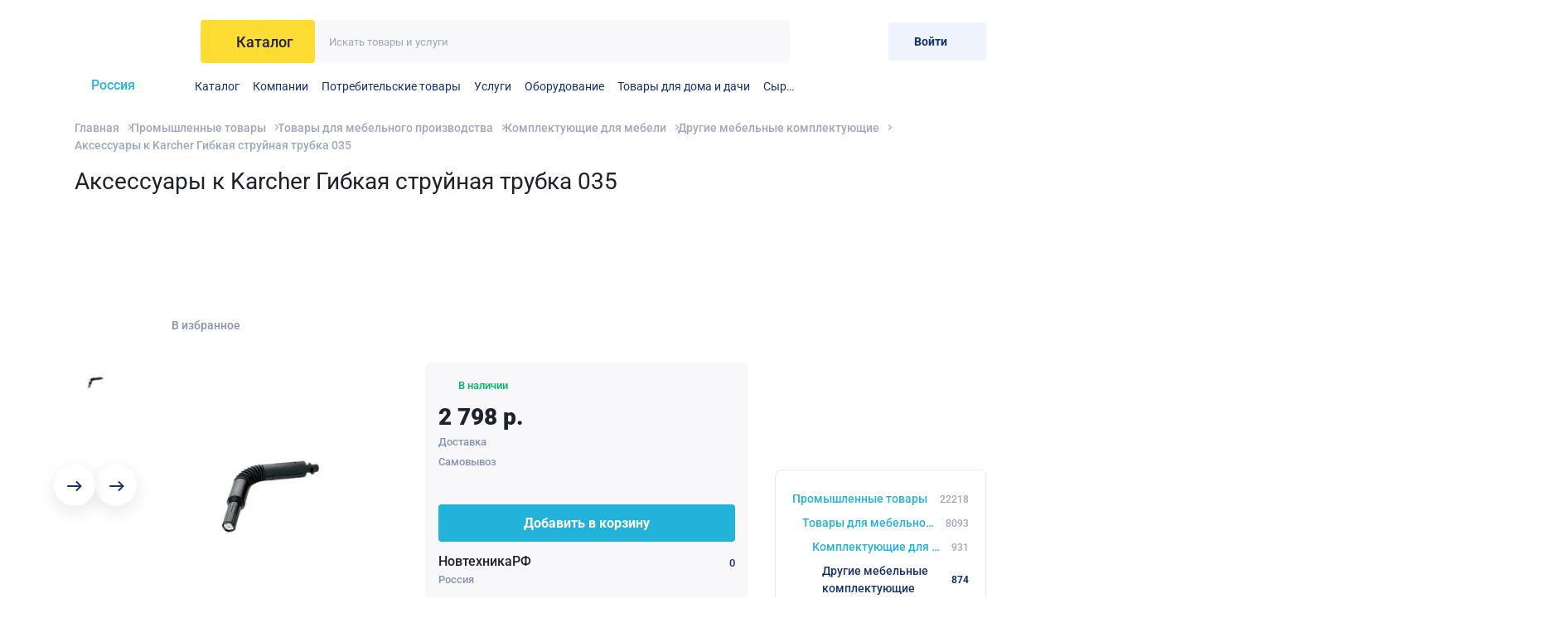

--- FILE ---
content_type: text/html; charset=UTF-8
request_url: https://alloy.ru/product/drugie-mebelnye-komplektuyushie/aksessuary-k-karcher-gibkaya-struynaya-trubka-035-2390167/
body_size: 16214
content:
<!DOCTYPE html>
<html class="page" lang="ru">
<head>


    <style>@font-face {
  font-family: 'Roboto';
  font-style: normal;
  font-weight: 400;
  font-stretch: normal;
  font-display: swap;
  src: url(https://fonts.gstatic.com/s/roboto/v50/KFOMCnqEu92Fr1ME7kSn66aGLdTylUAMQXC89YmC2DPNWubEbWmT.ttf) format('truetype');
}
@font-face {
  font-family: 'Roboto';
  font-style: normal;
  font-weight: 500;
  font-stretch: normal;
  font-display: swap;
  src: url(https://fonts.gstatic.com/s/roboto/v50/KFOMCnqEu92Fr1ME7kSn66aGLdTylUAMQXC89YmC2DPNWub2bWmT.ttf) format('truetype');
}
@font-face {
  font-family: 'Roboto';
  font-style: normal;
  font-weight: 700;
  font-stretch: normal;
  font-display: swap;
  src: url(https://fonts.gstatic.com/s/roboto/v50/KFOMCnqEu92Fr1ME7kSn66aGLdTylUAMQXC89YmC2DPNWuYjammT.ttf) format('truetype');
}
@font-face {
  font-family: 'Roboto';
  font-style: normal;
  font-weight: 900;
  font-stretch: normal;
  font-display: swap;
  src: url(https://fonts.gstatic.com/s/roboto/v50/KFOMCnqEu92Fr1ME7kSn66aGLdTylUAMQXC89YmC2DPNWuZtammT.ttf) format('truetype');
}
</style>
    <title>Аксессуары к Karcher Гибкая струйная трубка 035 купить у НовтехникаРФ в России по выгодной цене | Alloy</title>
    <meta charset="utf-8"/>
    <meta name="viewport" content="width=device-width, initial-scale=1.0"/>
    <meta name="description" content="2 798 р. руб. | Купите Аксессуары к Karcher Гибкая струйная трубка 035 у продавца НовтехникаРФ в России. Посмотрите другие объявления из этой категории, сравните цены и выберите подходящее предложение на портале Аллой"/>
    <meta name="csrf-token" content="DfZHktUOyYuqSabIn0iTGjo5Z1WHue7isIECEB21">
        <link rel="apple-touch-icon" sizes="180x180" href="https://alloy.ru/apple-touch-icon.png">
    <link rel="icon" type="image/png" sizes="32x32" href="https://alloy.ru/favicon-32x32.png">
    <link rel="icon" type="image/png" sizes="16x16" href="https://alloy.ru/favicon-16x16.png">
    <link rel="manifest" href="https://alloy.ru/site.webmanifest">
    <link rel="mask-icon" href="https://alloy.ru/safari-pinned-tab.svg" color="#22b2da">
        <meta name="msapplication-TileColor" content="#22b2da">
    <meta name="theme-color" content="#22b2da">
    <script>window.yaContextCb = window.yaContextCb || []</script>
    <script src="https://yandex.ru/ads/system/context.js" async></script>
    <link rel="preload" as="style" href="https://alloy.ru/build/assets/app-5bb7cfd7.css" /><link rel="stylesheet" href="https://alloy.ru/build/assets/app-5bb7cfd7.css" />    <script src="https://www.google.com/recaptcha/api.js"></script>
    <script>
        function onSubmitLoginEmail(token) {
            document.querySelector('.js-g-response-token_login-email').value = token;
            document.getElementById("js-login-email-form").dispatchEvent(new Event('submit'));
        }
        function onSubmitLoginPhone(token) {
            document.querySelector('.js-g-response-token_login-phone').value = token;
            document.getElementById("js-login-phone-form").dispatchEvent(new Event('submit'));
        }
        function onSubmitRegister(token) {
            document.querySelector('.js-g-response-token_register').value = token;
            document.getElementById("js-register-form").dispatchEvent(new Event('submit'));
        }
        function onSubmitRecovery(token) {
            document.querySelector('.js-g-response-token_recovery').value = token;
            document.getElementById("js-recovery-form").dispatchEvent(new Event('submit'));
        }
    </script>
        <script>
        function onSubmit(token) {
            document.querySelector('.js-g-response-token').value = token;
            document.getElementById('new-product-comment-form').submit();
        }
    </script>
    <script type="application/ld+json">{"@context":"https:\/\/schema.org","@type":"Product","name":"Аксессуары к Karcher Гибкая струйная трубка 035","image":"https:\/\/images.alloy.ru\/c9VAl3ShNdNgZduVCQNPhf1-1g-66IDisvIyLoiuMFU\/f:jpg\/bG9jYWw6Ly8vLzIw\/MTIvMDgvMTgvYmln\/L2I0ODExMmZiLTY3\/MjYtNDRlYS1hY2Ux\/LWMzNGMxNWMwMjAz\/NC5qcGVn","description":"\nNone","brand":{"@type":"Brand","name":"НовтехникаРФ"},"offers":{"@type":"Offer","url":"https:\/\/alloy.ru\/product\/drugie-mebelnye-komplektuyushie\/aksessuary-k-karcher-gibkaya-struynaya-trubka-035-2390167\/","priceCurrency":"р.","price":"2798.00"}}</script>

    <meta name="yandex-verification" content="30b2753a61c6006c" />
    <meta name="google-site-verification" content="YCpz469nnc8HPtOtGE9fSqCuJQ30BdP_mtREokorzJY" />
    <!-- Google Tag Manager -->
    <script>(function(w,d,s,l,i){w[l]=w[l]||[];w[l].push({'gtm.start':
                new Date().getTime(),event:'gtm.js'});var f=d.getElementsByTagName(s)[0],
            j=d.createElement(s),dl=l!='dataLayer'?'&l='+l:'';j.async=true;j.src=
            'https://www.googletagmanager.com/gtm.js?id='+i+dl;f.parentNode.insertBefore(j,f);
        })(window,document,'script','dataLayer','GTM-KZRMG3BB');</script>
    <!-- End Google Tag Manager -->
</head>
<body class="page__body">
<!-- Google Tag Manager (noscript) -->
<noscript><iframe src="https://www.googletagmanager.com/ns.html?id=GTM-KZRMG3BB"
                  height="0" width="0" style="display:none;visibility:hidden"></iframe></noscript>
<!-- End Google Tag Manager (noscript) -->
<div class="page__layout">
    <div class="advertising-banner">
    <div class="container">
            </div>
</div>
<header class="header">
    <div class="container">
        <div class="header__head">
            <a href="https://alloy.ru" class="header__logo-link" aria-label="На главную">
    <svg width="107" height="42" class="header__logo">
    <use xlink:href='https://alloy.ru/sprite.svg?3dd2b2ba59e30680a5a7f713efc75607#logo'></use>
</svg>
</a>
            <div class="header__catalog-search">
                <button class="header__catalog-btn base-btn js-modal-catalog-button" type="button">
                    <svg width="18" height="14" class="header__catalog-svg">
    <use xlink:href='https://alloy.ru/sprite.svg?3dd2b2ba59e30680a5a7f713efc75607#catalog'></use>
</svg>
                    <span class="header__catalog-span">Каталог</span>
                </button>
                <form action="https://alloy.ru/companies/novtehnikarf/products/" class="header__search-wrapper base-search">
                    <input type="hidden" name="_token" value="ZXceI271dJGkNNiBQ58QI7iQAyjY9CGoqQDHGG5H">                    <input type="text" name="filter[query]" value="" class="base-search__control js-filter-query"
                           placeholder="Искать товары и услуги">
                    <button type="submit" class="base-search__btn base-btn" aria-label="Искать">
                        <svg width="15" height="15" >
    <use xlink:href='https://alloy.ru/sprite.svg?3dd2b2ba59e30680a5a7f713efc75607#search'></use>
</svg>
                    </button>
                </form>
            </div>
            <div class="header__account-block">
        <a href="https://alloy.ru/favorites/" class="header__btn base-btn" aria-label="Избранное">
        <svg width="21" height="21" class="header__svg header__svg_heart">
    <use xlink:href='https://alloy.ru/sprite.svg?3dd2b2ba59e30680a5a7f713efc75607#heart'></use>
</svg>
        <span class="header__notice header__notice_hidden" id="favorites-count">0</span>
    </a>
    <a href="https://alloy.ru/cart/" class="header__btn base-btn" aria-label="Корзина">
        <svg width="25" height="25" class="header__svg header__svg_width">
    <use xlink:href='https://alloy.ru/sprite.svg?3dd2b2ba59e30680a5a7f713efc75607#cart'></use>
</svg>
        <span class="header__notice header__notice_hidden" id="cart-count">0</span>
    </a>
            <button class="base-btn base-btn_type_primary header__btn-login" data-modal="login"
                type="button">
            <span class="header__btn-login-text">
                Войти
            </span>
            <svg width="25" height="24" class="header__svg-menu">
    <use xlink:href='https://alloy.ru/sprite.svg?3dd2b2ba59e30680a5a7f713efc75607#exit'></use>
</svg>
        </button>
    </div>
            <div class="header__location-wrapper js-show-regions" data-region-id="">
                <input type="checkbox" id="change-region" class="header__location-control js-show-regions-control" hidden>
                <label class="header__location" for="change-region">
                    <svg width="16" height="19" class="header__location-svg">
    <use xlink:href='https://alloy.ru/sprite.svg?3dd2b2ba59e30680a5a7f713efc75607#map'></use>
</svg>
                    <span class="header__location-text">
                 Россия             </span>
                </label>
                <div class="header__regions js-show-regions-inner"></div>
            </div>
            <nav class="header__menu js-overflow-menu">
    <ul class="header__list">
        <li class="header__li js-overflow-menu-item">
            <a target="_self" href="https://alloy.ru/companies/novtehnikarf/products/" class="header__link">Каталог</a>
        </li>
        <li class="header__li js-overflow-menu-item">
            <a target="_self" href="https://alloy.ru/companies/" class="header__link">Компании</a>
        </li>
                    <li class="header__li js-overflow-menu-item">
                <a target="_self" href="https://alloy.ru/companies/novtehnikarf/products/potrebitelskie-tovary-3445/" class="header__link">Потребительские товары</a>
            </li>
                    <li class="header__li js-overflow-menu-item">
                <a target="_self" href="https://alloy.ru/companies/novtehnikarf/products/uslugi-1/" class="header__link">Услуги</a>
            </li>
                    <li class="header__li js-overflow-menu-item">
                <a target="_self" href="https://alloy.ru/companies/novtehnikarf/products/oborudovanie-1753/" class="header__link">Оборудование</a>
            </li>
                    <li class="header__li js-overflow-menu-item">
                <a target="_self" href="https://alloy.ru/companies/novtehnikarf/products/tovary-dlia-doma-i-daci-3170/" class="header__link">Товары для дома и дачи</a>
            </li>
                    <li class="header__li js-overflow-menu-item">
                <a target="_self" href="https://alloy.ru/companies/novtehnikarf/products/syre-927/" class="header__link">Сырье</a>
            </li>
            </ul>
</nav>
                    </div>
        <div class="header__modal-catalog js-modal-catalog-inner"></div>
    </div>
</header>
    <main class="page__main">
        <div class="container">
            <div class="breadcrumbs">
    <ul class="breadcrumbs__list">
                    <li class="breadcrumbs__li">
                <a href="https://alloy.ru/"
                   class="breadcrumbs__page">Главная</a>
            </li>
                    <li class="breadcrumbs__li">
                <a href="https://alloy.ru/companies/novtehnikarf/products/promyslennye-tovary-1472/"
                   class="breadcrumbs__page">Промышленные товары</a>
            </li>
                    <li class="breadcrumbs__li">
                <a href="https://alloy.ru/companies/novtehnikarf/products/tovary-dlya-mebelnogo-proizvodstva-1595/"
                   class="breadcrumbs__page">Товары для мебельного производства</a>
            </li>
                    <li class="breadcrumbs__li">
                <a href="https://alloy.ru/companies/novtehnikarf/products/komplektuyushie-dlya-mebeli-1612/"
                   class="breadcrumbs__page">Комплектующие для мебели</a>
            </li>
                    <li class="breadcrumbs__li breadcrumbs__li_pre-last">
                <a href="https://alloy.ru/companies/novtehnikarf/products/drugie-mebelnye-komplektuyushie-1613/"
                   class="breadcrumbs__page">Другие мебельные комплектующие</a>
            </li>
                <li class="breadcrumbs__li">
            <div class="breadcrumbs__page">Аксессуары к Karcher Гибкая струйная трубка 035</div>
        </li>
    </ul>
    <script type="application/ld+json">{"@context":"https:\/\/schema.org","@type":"BreadcrumbList","itemListElement":[{"@type":"ListItem","position":1,"name":"Главная","@id":"https:\/\/alloy.ru\/"},{"@type":"ListItem","position":2,"name":"Промышленные товары","@id":"https:\/\/alloy.ru\/companies\/novtehnikarf\/products\/promyslennye-tovary-1472\/"},{"@type":"ListItem","position":3,"name":"Товары для мебельного производства","@id":"https:\/\/alloy.ru\/companies\/novtehnikarf\/products\/tovary-dlya-mebelnogo-proizvodstva-1595\/"},{"@type":"ListItem","position":4,"name":"Комплектующие для мебели","@id":"https:\/\/alloy.ru\/companies\/novtehnikarf\/products\/komplektuyushie-dlya-mebeli-1612\/"},{"@type":"ListItem","position":5,"name":"Другие мебельные комплектующие","@id":"https:\/\/alloy.ru\/companies\/novtehnikarf\/products\/drugie-mebelnye-komplektuyushie-1613\/"},{"@type":"ListItem","position":6,"name":"Аксессуары к Karcher Гибкая струйная трубка 035","@id":"https:\/\/alloy.ru\/product\/drugie-mebelnye-komplektuyushie\/aksessuary-k-karcher-gibkaya-struynaya-trubka-035-2390167\/"}]}</script>
</div>
            <div class="page-product">
                <nav class="menu-categories  menu-categories_desktop-none  ">
    <div class="menu-categories__top">
        <div class="menu-categories__title">Категории</div>
        <button class="base-btn menu-categories__btn-close"
                type="button">
            <svg width="9" height="9" class="menu-categories__cross">
    <use xlink:href='https://alloy.ru/sprite.svg?3dd2b2ba59e30680a5a7f713efc75607#cross'></use>
</svg>
        </button>
    </div>
            <ul class="menu-categories__list">
                                                <li class="menu-categories__li menu-categories__li_subcategory" style="--level: 0;">
                        <a href="https://alloy.ru/companies/novtehnikarf/products/promyslennye-tovary-1472/" class="menu-categories__link">
                            <span class="menu-categories__span">Промышленные товары</span>
                            <span
                                class="menu-categories__number menu-categories__number_subcategory">22218</span></a>
                    </li>
                                                                <li class="menu-categories__li menu-categories__li_subcategory" style="--level: 1;">
                        <a href="https://alloy.ru/companies/novtehnikarf/products/tovary-dlya-mebelnogo-proizvodstva-1595/" class="menu-categories__link">
                            <span class="menu-categories__span">Товары для мебельного производства</span>
                            <span
                                class="menu-categories__number menu-categories__number_subcategory">8093</span></a>
                    </li>
                                                                <li class="menu-categories__li menu-categories__li_subcategory" style="--level: 2;">
                        <a href="https://alloy.ru/companies/novtehnikarf/products/komplektuyushie-dlya-mebeli-1612/" class="menu-categories__link">
                            <span class="menu-categories__span">Комплектующие для мебели</span>
                            <span
                                class="menu-categories__number menu-categories__number_subcategory">931</span></a>
                    </li>
                                    </ul>
        <ul class="menu-categories__list" style="--list-level: 3;">
                                    <li class="menu-categories__li">
                                            <span class="menu-categories__link menu-categories__span-disabled">Другие мебельные комплектующие
                        <span
                            class="menu-categories__number menu-categories__span-disabled">874</span></span>
                    
                </li>
                                                <li class="menu-categories__li">
                                            <a href="https://alloy.ru/companies/novtehnikarf/products/mebelnye-fasady-1614/"
                           class="menu-categories__link ">Мебельные фасады
                            <span
                                class="menu-categories__number menu-categories__span-disabled">9</span></a>
                    
                </li>
                                                <li class="menu-categories__li">
                                            <a href="https://alloy.ru/companies/novtehnikarf/products/mebelnye-karkasy-1615/"
                           class="menu-categories__link ">Мебельные каркасы
                            <span
                                class="menu-categories__number menu-categories__span-disabled">38</span></a>
                    
                </li>
                                                <li class="menu-categories__li">
                                            <a href="https://alloy.ru/companies/novtehnikarf/products/dverki-1616/"
                           class="menu-categories__link ">Дверки
                            <span
                                class="menu-categories__number menu-categories__span-disabled">10</span></a>
                    
                </li>
                                            </ul>
</nav>


                <div class="product-top">
                    <h1 class="product-top__title">Аксессуары к Karcher Гибкая струйная трубка 035</h1>
                    <div class="mobile-hidden">
    <div class="container" style="margin-bottom:10px;"><div id="yandex_rtb_R-A-227514-25" style="max-height:120px;"><div style="height:120px;"></div></div></div>
</div>
                <div class="desktop-hidden">
    <div id="yandex_rtb_R-A-227514-22-2" style="max-height:320px;margin-bottom:20px;"><div style="height:320px;"></div></div>
</div>
                        <div class="product-top__wrapper">
                        <div class="rating js-rating">
            <svg width="16" height="16" class="rating__star">
    <use xlink:href='https://alloy.ru/sprite.svg?3dd2b2ba59e30680a5a7f713efc75607#star'></use>
</svg>
            <svg width="16" height="16" class="rating__star">
    <use xlink:href='https://alloy.ru/sprite.svg?3dd2b2ba59e30680a5a7f713efc75607#star'></use>
</svg>
            <svg width="16" height="16" class="rating__star">
    <use xlink:href='https://alloy.ru/sprite.svg?3dd2b2ba59e30680a5a7f713efc75607#star'></use>
</svg>
            <svg width="16" height="16" class="rating__star">
    <use xlink:href='https://alloy.ru/sprite.svg?3dd2b2ba59e30680a5a7f713efc75607#star'></use>
</svg>
            <svg width="16" height="16" class="rating__star">
    <use xlink:href='https://alloy.ru/sprite.svg?3dd2b2ba59e30680a5a7f713efc75607#star'></use>
</svg>
        </div>

                        <button class="base-btn product-top__favourite js-favorite"
                                data-product-id="2390167"
                                type="button"
                                data-type="top"
                        >
                            <svg width="19" height="18" class="product-top__heart">
    <use xlink:href='https://alloy.ru/sprite.svg?3dd2b2ba59e30680a5a7f713efc75607#heart'></use>
</svg>
                            <span class="product-top__favorite-text">В избранное</span>
                        </button>
                        <div class="product-top__marks">
                                                    </div>
                    </div>
                </div>


                <div
                    class="page-product__inner page-product__inner_short">
                    <div class="product">
    <div class="product__sliders">
        <div class="product__slider-wrapper">
            <div class="swiper js-photo-swiper product__slider">
                <div class="swiper-wrapper">
                                                                        <div class="swiper-slide">
                                                                    <img data-fancybox="gallery" class="product__img" src="https://images.alloy.ru/3ePHRC---usBw6s5ExlRbzE1vC75tqzza6dZrGh_I8Y/f:jpg/rs:fit:363:325/bG9jYWw6Ly8vLzIw/MTIvMDgvMTgvYmln/L2I0ODExMmZiLTY3/MjYtNDRlYS1hY2Ux/LWMzNGMxNWMwMjAz/NC5qcGVn" alt="" width="363"
                                         height="325"/>
                                
                            </div>
                                            
                </div>
            </div>
        </div>
                    <div class="product__thumbs-wrapper js-photo-swiper-thumbs carousel carousel_vertical">
                <div class="swiper product__thumbs">
                    <div class="swiper-wrapper">
                                                    <div class="swiper-slide product__slide">
                                <div
                                    class="product__thumb-wrapper">
                                    <img class="product__img" src="https://images.alloy.ru/tvOB8gYMPCJFHaDS5XpkI08Q2F4SrN-YQaiQjESrKXI/f:jpg/rs:fit:50:50/bG9jYWw6Ly8vLzIw/MTIvMDgvMTgvYmln/L2I0ODExMmZiLTY3/MjYtNDRlYS1hY2Ux/LWMzNGMxNWMwMjAz/NC5qcGVn" alt="" width="50" height="50"/>
                                </div>
                            </div>
                                            </div>
                </div>
                <div class="swiper-button-next carousel__next"></div>
                <div class="swiper-button-prev carousel__prev"></div>
            </div>
            </div>
</div>

                    
                    <div class="price-block">
    <div class="price-block__stock ">

        <svg width="24" height="24" class="price-block__check">
    <use xlink:href='https://alloy.ru/sprite.svg?3dd2b2ba59e30680a5a7f713efc75607#check'></use>
</svg>
        В наличии
    </div>

    <div class="price-wrapper">

                            <div class="price-wrapper__price price-block__price">2 798 р.</div>
        
    </div>
    <div class="price-block__delivery">
        Доставка

    </div>
    <div class="price-block__delivery">
        Самовывоз

    </div>
            <button
                class="base-btn base-btn_blue price-block__btn js-add-to-cart"
                data-product-id="2390167"
                type="button">Добавить в корзину
        </button>
        <div class="price-block__seller-wrapper">
        <a href="https://alloy.ru/companies/novtehnikarf/" class="price-block__seller">НовтехникаРФ</a>
        <div class="price-block__seller-rating">
            <svg width="16" height="16" class="price-block__star">
    <use xlink:href='https://alloy.ru/sprite.svg?3dd2b2ba59e30680a5a7f713efc75607#star'></use>
</svg>
            <span>0</span>
        </div>
    </div>
    <div class="price-block__country">Россия</div>
</div>

                    <div class="product-info">
                                                    <h2 class="base-subtitle">Контакты</h2>
                            <div class="company-info__info-wrapper">
                                                                    <div class="company-info__info">
                                        <span class="company-info__text-bold">Телефон: </span>
                                        +7 (8162) 55-26-55
                                    </div>
                                                                                                                            </div>
                                                <div class="product-info__tabs tabs js-tabs">
                            <div class="tabs__buttons"
                                 role="tablist"
                                 aria-label="Sample Tabs">
                                <button class="base-btn tabs__btn"
                                        role="tab"
                                        aria-selected="true"
                                        aria-controls="panel-1"
                                        id="tab-1"
                                        type="button"
                                        tabindex="0">
                                    Описание и отзывы
                                </button>
                                <button class="base-btn tabs__btn"
                                        role="tab"
                                        aria-selected="false"
                                        aria-controls="panel-2"
                                        id="tab-2"
                                        type="button"
                                        tabindex="-1">
                                    Доставка и оплата
                                </button>
                            </div>

                            <div id="panel-1"
                                 role="tabpanel"
                                 tabindex="0"
                                 aria-labelledby="tab-1">
                                <div class="base-limited-content js-limited-content product-info__info-block">
    <div class="base-limited-content__content js-limited-content__content">
        <div ><p>None</p>
</div>
    </div>
    <div class="base-limited-content__button-wrapper">
        <button class="base-btn base-btn_primary base-btn_full-width base-limited-content__button js-limited-content__button"
                type="button">
            <span class="base-btn__text">Полное описание</span>
        </button>
    </div>
</div>
                            </div>

                            <div class="product-info__info-block"
                                 id="panel-2"
                                 role="tabpanel"
                                 tabindex="0"
                                 aria-labelledby="tab-2"
                                 hidden>
                                
                                                                    <div class="seo-text">
                                        <p>
                                            Уточните условия по доставке у продавца, но обычно возможны:
                                        </p>
                                        <ul>
                                            <li>Доставка</li>
                                            <li>Самовывоз</li>
                                            <li>Транспортная компания</li>
                                        </ul>
                                    </div>
                                                                                                    <div class="seo-text">
                                        <p>
                                            Уточните условия по оплате у поставщика, но обычно возможны:
                                        </p>
                                        <ul>
                                            <li>Оплата по счету</li>
                                            <li>Наличные</li>
                                            <li>Карты: Visa, Mastercard, Мир</li>
                                            <li>Наложенный платеж</li>
                                        </ul>
                                    </div>
                                                                
                                
                                
                                


                                
                                
                                
                                
                                
                                
                                
                                
                                
                                
                                
                                
                                
                                
                                

                                
                            </div>

                        </div>
                                                    <div class="product-info__table-block">
                                <div class="base-limited-content js-limited-content product-info__info-block">
    <div class="base-limited-content__content js-limited-content__content">
        <table class="product-table">
    </table>
    </div>
    <div class="base-limited-content__button-wrapper">
        <button class="base-btn base-btn_primary base-btn_full-width base-limited-content__button js-limited-content__button"
                type="button">
            <span class="base-btn__text">Все характеристики</span>
        </button>
    </div>
</div>
                            </div>
                                                <div class="mobile-hidden">
    <div class="container" style="margin-bottom:10px;"><div id="yandex_rtb_R-A-227514-25-2" style="max-height:120px;"><div style="height:120px;"></div></div></div>
</div>
                <div class="desktop-hidden">
    <div class="container" style="margin-bottom:10px;"><div id="yandex_rtb_R-A-227514-22" style="max-height:320px;"><div style="height:320px;"></div></div></div>
</div>
                            <div class="seo-text">
                            <p>Закажите Аксессуары к Karcher Гибкая струйная трубка 035 у компании НовтехникаРФ в России на портале Alloy:</p>
 <ul><li>Аксессуары к Karcher Гибкая струйная трубка 035 в каталоге Другие мебельные комплектующие в России;</li>
 <li>сравните объявления с другими 874 предложениями в разделе Другие мебельные комплектующие;</li>
 <li>Аксессуары к Karcher Гибкая струйная трубка 035 по выгодной цене 2 798 р. руб.;</li>
 <li>уточните цену, условия сделки и другие детали по телефону у продавца.</li></ul>
                        </div>
                                                    <div class="page-product__frame-block">
                                <div class="carousel-block">
    <div class="">
        <div
    class="js-swiper carousel"
    data-swiper-type="swiperCatalog"
    class="js-swiper carousel"
>

    <div class="carousel__title-wrapper">
                    <div class="base-title carousel__title">Другие товары категории</div>
                                    </div>

    <div class="swiper carousel__swiper">
        <div class="swiper-wrapper">
                            <div class="swiper-slide">
                    <div class="product-card">
    <button
            type="button"
            data-product-id="8085591"
            class="base-btn product-card__favourite js-favorite" aria-label="Добавить в избранное">
        <svg width="19" height="18" class="product-card__heart">
    <use xlink:href='https://alloy.ru/sprite.svg?3dd2b2ba59e30680a5a7f713efc75607#heart'></use>
</svg>
    </button>
    <a href=https://alloy.ru/msk/product/drugie-mebelnye-komplektuyushie/ippon-komplekt-dlya-montazha-v-stoyku-ippon-innova-8085591/ class="product-card__img-link" aria-labelledby="product-card-0-name">
        <img src="https://images.alloy.ru/SaUduPtjumJtJaqgyMgsnj4-z4kgYZZQWaKzJj6D5ZQ/f:jpg/rs:fit:220:220:1:1/bG9jYWw6Ly8vLzIw/MTIvMDgvMjYvYmln/LzZiMjI1MjVlLTQ4/ZDEtNGMyNi1iYjI4/LTNkMDM5NDU5MzA5/My5qcGVn"
             alt=""
             loading="lazy"
             width="200"
             height="100"
             class="product-card__img">
    </a>
    <div class="price-wrapper">
                    <div
                    class="price-wrapper__price">1 398 р.
            </div>
                    </div>
    <div class="product-card__rating-info-wrapper">
        <div class="rating js-rating">
            <svg width="16" height="16" class="rating__star">
    <use xlink:href='https://alloy.ru/sprite.svg?3dd2b2ba59e30680a5a7f713efc75607#star'></use>
</svg>
            <svg width="16" height="16" class="rating__star">
    <use xlink:href='https://alloy.ru/sprite.svg?3dd2b2ba59e30680a5a7f713efc75607#star'></use>
</svg>
            <svg width="16" height="16" class="rating__star">
    <use xlink:href='https://alloy.ru/sprite.svg?3dd2b2ba59e30680a5a7f713efc75607#star'></use>
</svg>
            <svg width="16" height="16" class="rating__star">
    <use xlink:href='https://alloy.ru/sprite.svg?3dd2b2ba59e30680a5a7f713efc75607#star'></use>
</svg>
            <svg width="16" height="16" class="rating__star">
    <use xlink:href='https://alloy.ru/sprite.svg?3dd2b2ba59e30680a5a7f713efc75607#star'></use>
</svg>
        </div>
        <a href="https://alloy.ru/msk/product/drugie-mebelnye-komplektuyushie/ippon-komplekt-dlya-montazha-v-stoyku-ippon-innova-8085591/" class="product-card__info" id="product-card-0-name">Ippon Комплект для монтажа в стойку Ippon Innova RT Smart Winner 2 (744-A1900-00P)</a>
    </div>
            <button class="product-card__btn base-btn js-add-to-cart" data-product-id="8085591"
                type="button">
            <span class="product-card__btn-text">В корзину</span>
            <span class="product-card__btn-text_active">Товар добавлен</span>
        </button>
    
</div>
                </div>
                            <div class="swiper-slide">
                    <div class="product-card">
    <button
            type="button"
            data-product-id="8228021"
            class="base-btn product-card__favourite js-favorite" aria-label="Добавить в избранное">
        <svg width="19" height="18" class="product-card__heart">
    <use xlink:href='https://alloy.ru/sprite.svg?3dd2b2ba59e30680a5a7f713efc75607#heart'></use>
</svg>
    </button>
    <a href=https://alloy.ru/msk/product/drugie-mebelnye-komplektuyushie/raco-403031250-grass-line-shlang-polivochnyy-8228021/ class="product-card__img-link" aria-labelledby="product-card-1-name">
        <img src="https://images.alloy.ru/uuBIFERWFxdpmKiWdJ5VdWiC8RpSdPyfzq74ZTT91pI/f:jpg/rs:fit:220:220:1:1/bG9jYWw6Ly8vLzIw/MTIvMDgvMTIvYmln/LzgwYjJhZWJjLWJh/NGQtNGNkNC05YjM1/LTI4ZjllNGJjNjk4/Yy5qcGVn"
             alt=""
             loading="lazy"
             width="200"
             height="100"
             class="product-card__img">
    </a>
    <div class="price-wrapper">
                    <div
                    class="price-wrapper__price">2 047 р.
            </div>
                    </div>
    <div class="product-card__rating-info-wrapper">
        <div class="rating js-rating">
            <svg width="16" height="16" class="rating__star">
    <use xlink:href='https://alloy.ru/sprite.svg?3dd2b2ba59e30680a5a7f713efc75607#star'></use>
</svg>
            <svg width="16" height="16" class="rating__star">
    <use xlink:href='https://alloy.ru/sprite.svg?3dd2b2ba59e30680a5a7f713efc75607#star'></use>
</svg>
            <svg width="16" height="16" class="rating__star">
    <use xlink:href='https://alloy.ru/sprite.svg?3dd2b2ba59e30680a5a7f713efc75607#star'></use>
</svg>
            <svg width="16" height="16" class="rating__star">
    <use xlink:href='https://alloy.ru/sprite.svg?3dd2b2ba59e30680a5a7f713efc75607#star'></use>
</svg>
            <svg width="16" height="16" class="rating__star">
    <use xlink:href='https://alloy.ru/sprite.svg?3dd2b2ba59e30680a5a7f713efc75607#star'></use>
</svg>
        </div>
        <a href="https://alloy.ru/msk/product/drugie-mebelnye-komplektuyushie/raco-403031250-grass-line-shlang-polivochnyy-8228021/" class="product-card__info" id="product-card-1-name">RACO 40303-1 2-50 (Grass Line) Шланг поливочный</a>
    </div>
            <button class="product-card__btn base-btn js-add-to-cart" data-product-id="8228021"
                type="button">
            <span class="product-card__btn-text">В корзину</span>
            <span class="product-card__btn-text_active">Товар добавлен</span>
        </button>
    
</div>
                </div>
                            <div class="swiper-slide">
                    <div class="product-card">
    <button
            type="button"
            data-product-id="8228022"
            class="base-btn product-card__favourite js-favorite" aria-label="Добавить в избранное">
        <svg width="19" height="18" class="product-card__heart">
    <use xlink:href='https://alloy.ru/sprite.svg?3dd2b2ba59e30680a5a7f713efc75607#heart'></use>
</svg>
    </button>
    <a href=https://alloy.ru/msk/product/drugie-mebelnye-komplektuyushie/raco-403031220-grass-line-shlang-polivochnyy-8228022/ class="product-card__img-link" aria-labelledby="product-card-2-name">
        <img src="https://images.alloy.ru/ankpvl_P6opv7Tr4RtcG_5LKLslcxz28bT49_t-6l7A/f:jpg/rs:fit:220:220:1:1/bG9jYWw6Ly8vLzIw/MTIvMDgvMTIvYmln/LzI3NmQ3ZjU1LWM0/MTEtNDY2ZS05ODE0/LThhYzNiYTBkZjVi/Mi5qcGVn"
             alt=""
             loading="lazy"
             width="200"
             height="100"
             class="product-card__img">
    </a>
    <div class="price-wrapper">
                    <div
                    class="price-wrapper__price">848 р.
            </div>
                    </div>
    <div class="product-card__rating-info-wrapper">
        <div class="rating js-rating">
            <svg width="16" height="16" class="rating__star">
    <use xlink:href='https://alloy.ru/sprite.svg?3dd2b2ba59e30680a5a7f713efc75607#star'></use>
</svg>
            <svg width="16" height="16" class="rating__star">
    <use xlink:href='https://alloy.ru/sprite.svg?3dd2b2ba59e30680a5a7f713efc75607#star'></use>
</svg>
            <svg width="16" height="16" class="rating__star">
    <use xlink:href='https://alloy.ru/sprite.svg?3dd2b2ba59e30680a5a7f713efc75607#star'></use>
</svg>
            <svg width="16" height="16" class="rating__star">
    <use xlink:href='https://alloy.ru/sprite.svg?3dd2b2ba59e30680a5a7f713efc75607#star'></use>
</svg>
            <svg width="16" height="16" class="rating__star">
    <use xlink:href='https://alloy.ru/sprite.svg?3dd2b2ba59e30680a5a7f713efc75607#star'></use>
</svg>
        </div>
        <a href="https://alloy.ru/msk/product/drugie-mebelnye-komplektuyushie/raco-403031220-grass-line-shlang-polivochnyy-8228022/" class="product-card__info" id="product-card-2-name">RACO 40303-1 2-20 (Grass Line) Шланг поливочный</a>
    </div>
            <button class="product-card__btn base-btn js-add-to-cart" data-product-id="8228022"
                type="button">
            <span class="product-card__btn-text">В корзину</span>
            <span class="product-card__btn-text_active">Товар добавлен</span>
        </button>
    
</div>
                </div>
                            <div class="swiper-slide">
                    <div class="product-card">
    <button
            type="button"
            data-product-id="7517205"
            class="base-btn product-card__favourite js-favorite" aria-label="Добавить в избранное">
        <svg width="19" height="18" class="product-card__heart">
    <use xlink:href='https://alloy.ru/sprite.svg?3dd2b2ba59e30680a5a7f713efc75607#heart'></use>
</svg>
    </button>
    <a href=https://alloy.ru/msk/product/drugie-mebelnye-komplektuyushie/eaton-eaton-mx-5kva-silovoy-modul-vnutrenniy-68523-7517205/ class="product-card__img-link" aria-labelledby="product-card-3-name">
        <img src="https://images.alloy.ru/pdNbje9oJDFj8e-M5pz66majYLv6HZ4iXslBfwb_ReY/f:jpg/rs:fit:220:220:1:1/bG9jYWw6Ly8vLzIw/MTIvMDgvMTcvYmln/LzUyMWM3MjlhLTEw/NDgtNDc3Mi04NWZh/LWJmNzJlMjA1NjY1/My5qcGVn"
             alt=""
             loading="lazy"
             width="200"
             height="100"
             class="product-card__img">
    </a>
    <div class="price-wrapper">
                    <div
                    class="price-wrapper__price">47 057 р.
            </div>
                    </div>
    <div class="product-card__rating-info-wrapper">
        <div class="rating js-rating">
            <svg width="16" height="16" class="rating__star">
    <use xlink:href='https://alloy.ru/sprite.svg?3dd2b2ba59e30680a5a7f713efc75607#star'></use>
</svg>
            <svg width="16" height="16" class="rating__star">
    <use xlink:href='https://alloy.ru/sprite.svg?3dd2b2ba59e30680a5a7f713efc75607#star'></use>
</svg>
            <svg width="16" height="16" class="rating__star">
    <use xlink:href='https://alloy.ru/sprite.svg?3dd2b2ba59e30680a5a7f713efc75607#star'></use>
</svg>
            <svg width="16" height="16" class="rating__star">
    <use xlink:href='https://alloy.ru/sprite.svg?3dd2b2ba59e30680a5a7f713efc75607#star'></use>
</svg>
            <svg width="16" height="16" class="rating__star">
    <use xlink:href='https://alloy.ru/sprite.svg?3dd2b2ba59e30680a5a7f713efc75607#star'></use>
</svg>
        </div>
        <a href="https://alloy.ru/msk/product/drugie-mebelnye-komplektuyushie/eaton-eaton-mx-5kva-silovoy-modul-vnutrenniy-68523-7517205/" class="product-card__info" id="product-card-3-name">Eaton Eaton MX 5кВА силовой модуль (внутренний) (68523)</a>
    </div>
            <button class="product-card__btn base-btn js-add-to-cart" data-product-id="7517205"
                type="button">
            <span class="product-card__btn-text">В корзину</span>
            <span class="product-card__btn-text_active">Товар добавлен</span>
        </button>
    
</div>
                </div>
                            <div class="swiper-slide">
                    <div class="product-card">
    <button
            type="button"
            data-product-id="7517206"
            class="base-btn product-card__favourite js-favorite" aria-label="Добавить в избранное">
        <svg width="19" height="18" class="product-card__heart">
    <use xlink:href='https://alloy.ru/sprite.svg?3dd2b2ba59e30680a5a7f713efc75607#heart'></use>
</svg>
    </button>
    <a href=https://alloy.ru/msk/product/drugie-mebelnye-komplektuyushie/eaton-eaton-mx-akkumulyatornyy-modul-vnutrenniy-68-7517206/ class="product-card__img-link" aria-labelledby="product-card-4-name">
        <img src="https://images.alloy.ru/kUEGN2Jud9572ocQ8o_4Q_mMTyNoRhLMarnM64nkrPo/f:jpg/rs:fit:220:220:1:1/bG9jYWw6Ly8vLzIw/MTIvMDgvMTcvYmln/L2MwMWM5MmRmLTg2/NjQtNGQ1ZS1hZjRm/LTk0ZTlhNjBmOTQ0/OC5qcGVn"
             alt=""
             loading="lazy"
             width="200"
             height="100"
             class="product-card__img">
    </a>
    <div class="price-wrapper">
                    <div
                    class="price-wrapper__price">19 426 р.
            </div>
                    </div>
    <div class="product-card__rating-info-wrapper">
        <div class="rating js-rating">
            <svg width="16" height="16" class="rating__star">
    <use xlink:href='https://alloy.ru/sprite.svg?3dd2b2ba59e30680a5a7f713efc75607#star'></use>
</svg>
            <svg width="16" height="16" class="rating__star">
    <use xlink:href='https://alloy.ru/sprite.svg?3dd2b2ba59e30680a5a7f713efc75607#star'></use>
</svg>
            <svg width="16" height="16" class="rating__star">
    <use xlink:href='https://alloy.ru/sprite.svg?3dd2b2ba59e30680a5a7f713efc75607#star'></use>
</svg>
            <svg width="16" height="16" class="rating__star">
    <use xlink:href='https://alloy.ru/sprite.svg?3dd2b2ba59e30680a5a7f713efc75607#star'></use>
</svg>
            <svg width="16" height="16" class="rating__star">
    <use xlink:href='https://alloy.ru/sprite.svg?3dd2b2ba59e30680a5a7f713efc75607#star'></use>
</svg>
        </div>
        <a href="https://alloy.ru/msk/product/drugie-mebelnye-komplektuyushie/eaton-eaton-mx-akkumulyatornyy-modul-vnutrenniy-68-7517206/" class="product-card__info" id="product-card-4-name">Eaton Eaton MX аккумуляторный модуль (внутренний) (68524)</a>
    </div>
            <button class="product-card__btn base-btn js-add-to-cart" data-product-id="7517206"
                type="button">
            <span class="product-card__btn-text">В корзину</span>
            <span class="product-card__btn-text_active">Товар добавлен</span>
        </button>
    
</div>
                </div>
                            <div class="swiper-slide">
                    <div class="product-card">
    <button
            type="button"
            data-product-id="6596932"
            class="base-btn product-card__favourite js-favorite" aria-label="Добавить в избранное">
        <svg width="19" height="18" class="product-card__heart">
    <use xlink:href='https://alloy.ru/sprite.svg?3dd2b2ba59e30680a5a7f713efc75607#heart'></use>
</svg>
    </button>
    <a href=https://alloy.ru/msk/product/drugie-mebelnye-komplektuyushie/eaton-plata-informacii-o-sostoyanii-66246-6596932/ class="product-card__img-link" aria-labelledby="product-card-5-name">
        <img src="https://images.alloy.ru/0QQOduCa6FpK3AGZzcFlKJne3cYZHwsoFIVsRnA1TfI/f:jpg/rs:fit:220:220:1:1/bG9jYWw6Ly8vLzIw/MTIvMDgvMTcvYmln/LzQzYWJkMTBmLTcx/NWItNDc3Mi1iYTAz/LTMxN2I4NzBkYmU0/OS5qcGVn"
             alt=""
             loading="lazy"
             width="200"
             height="100"
             class="product-card__img">
    </a>
    <div class="price-wrapper">
                    <div
                    class="price-wrapper__price">3 634 р.
            </div>
                    </div>
    <div class="product-card__rating-info-wrapper">
        <div class="rating js-rating">
            <svg width="16" height="16" class="rating__star">
    <use xlink:href='https://alloy.ru/sprite.svg?3dd2b2ba59e30680a5a7f713efc75607#star'></use>
</svg>
            <svg width="16" height="16" class="rating__star">
    <use xlink:href='https://alloy.ru/sprite.svg?3dd2b2ba59e30680a5a7f713efc75607#star'></use>
</svg>
            <svg width="16" height="16" class="rating__star">
    <use xlink:href='https://alloy.ru/sprite.svg?3dd2b2ba59e30680a5a7f713efc75607#star'></use>
</svg>
            <svg width="16" height="16" class="rating__star">
    <use xlink:href='https://alloy.ru/sprite.svg?3dd2b2ba59e30680a5a7f713efc75607#star'></use>
</svg>
            <svg width="16" height="16" class="rating__star">
    <use xlink:href='https://alloy.ru/sprite.svg?3dd2b2ba59e30680a5a7f713efc75607#star'></use>
</svg>
        </div>
        <a href="https://alloy.ru/msk/product/drugie-mebelnye-komplektuyushie/eaton-plata-informacii-o-sostoyanii-66246-6596932/" class="product-card__info" id="product-card-5-name">Eaton Плата информации о состоянии (66246)</a>
    </div>
            <button class="product-card__btn base-btn js-add-to-cart" data-product-id="6596932"
                type="button">
            <span class="product-card__btn-text">В корзину</span>
            <span class="product-card__btn-text_active">Товар добавлен</span>
        </button>
    
</div>
                </div>
                            <div class="swiper-slide">
                    <div class="product-card">
    <button
            type="button"
            data-product-id="8326264"
            class="base-btn product-card__favourite js-favorite" aria-label="Добавить в избранное">
        <svg width="19" height="18" class="product-card__heart">
    <use xlink:href='https://alloy.ru/sprite.svg?3dd2b2ba59e30680a5a7f713efc75607#heart'></use>
</svg>
    </button>
    <a href=https://alloy.ru/product/drugie-mebelnye-komplektuyushie/dell-20092732001-dell-poweredge-t110-ii-e11s-xeon--8326264/ class="product-card__img-link" aria-labelledby="product-card-6-name">
        <img src="https://images.alloy.ru/fFeKyiOy9wt9tjY2ed5T1NU4uRzEUsLHg93RPlO4nK0/f:jpg/rs:fit:220:220:1:1/bG9jYWw6Ly8vLzIw/MTIvMDgvMjMvYmln/LzMwYjJkODI0LTdi/N2QtNGM0OC1iMDFh/LWFlZTk0MDUzYjEz/MS5qcGVn"
             alt=""
             loading="lazy"
             width="200"
             height="100"
             class="product-card__img">
    </a>
    <div class="price-wrapper">
                    <div
                    class="price-wrapper__price">22 470 р.
            </div>
                    </div>
    <div class="product-card__rating-info-wrapper">
        <div class="rating js-rating">
            <svg width="16" height="16" class="rating__star">
    <use xlink:href='https://alloy.ru/sprite.svg?3dd2b2ba59e30680a5a7f713efc75607#star'></use>
</svg>
            <svg width="16" height="16" class="rating__star">
    <use xlink:href='https://alloy.ru/sprite.svg?3dd2b2ba59e30680a5a7f713efc75607#star'></use>
</svg>
            <svg width="16" height="16" class="rating__star">
    <use xlink:href='https://alloy.ru/sprite.svg?3dd2b2ba59e30680a5a7f713efc75607#star'></use>
</svg>
            <svg width="16" height="16" class="rating__star">
    <use xlink:href='https://alloy.ru/sprite.svg?3dd2b2ba59e30680a5a7f713efc75607#star'></use>
</svg>
            <svg width="16" height="16" class="rating__star">
    <use xlink:href='https://alloy.ru/sprite.svg?3dd2b2ba59e30680a5a7f713efc75607#star'></use>
</svg>
        </div>
        <a href="https://alloy.ru/product/drugie-mebelnye-komplektuyushie/dell-20092732001-dell-poweredge-t110-ii-e11s-xeon--8326264/" class="product-card__info" id="product-card-6-name">Dell (200-92732-001) Dell PowerEdge T110 II (E11S) Xeon E3-1220 4GB 250 GB
SATA DVDRW ROM WinS 3Y NBD</a>
    </div>
            <button class="product-card__btn base-btn js-add-to-cart" data-product-id="8326264"
                type="button">
            <span class="product-card__btn-text">В корзину</span>
            <span class="product-card__btn-text_active">Товар добавлен</span>
        </button>
    
</div>
                </div>
                            <div class="swiper-slide">
                    <div class="product-card">
    <button
            type="button"
            data-product-id="8326294"
            class="base-btn product-card__favourite js-favorite" aria-label="Добавить в избранное">
        <svg width="19" height="18" class="product-card__heart">
    <use xlink:href='https://alloy.ru/sprite.svg?3dd2b2ba59e30680a5a7f713efc75607#heart'></use>
</svg>
    </button>
    <a href=https://alloy.ru/product/drugie-mebelnye-komplektuyushie/dell-s05t1120501r-8326294/ class="product-card__img-link" aria-labelledby="product-card-7-name">
        <img src="https://images.alloy.ru/AHtcYAVRF3pAAPgX41SFbjf0XCbP9Dv-4aJM1TwWpBM/f:jpg/rs:fit:220:220:1:1/bG9jYWw6Ly8vLzIw/MTIvMDgvMjMvYmln/L2I1MzNlNmYyLWRl/MzYtNDA1Mi04MTY2/LTMxNDVjMGZlMTE0/Yy5qcGVn"
             alt=""
             loading="lazy"
             width="200"
             height="100"
             class="product-card__img">
    </a>
    <div class="price-wrapper">
                    <div
                    class="price-wrapper__price">40 053 р.
            </div>
                    </div>
    <div class="product-card__rating-info-wrapper">
        <div class="rating js-rating">
            <svg width="16" height="16" class="rating__star">
    <use xlink:href='https://alloy.ru/sprite.svg?3dd2b2ba59e30680a5a7f713efc75607#star'></use>
</svg>
            <svg width="16" height="16" class="rating__star">
    <use xlink:href='https://alloy.ru/sprite.svg?3dd2b2ba59e30680a5a7f713efc75607#star'></use>
</svg>
            <svg width="16" height="16" class="rating__star">
    <use xlink:href='https://alloy.ru/sprite.svg?3dd2b2ba59e30680a5a7f713efc75607#star'></use>
</svg>
            <svg width="16" height="16" class="rating__star">
    <use xlink:href='https://alloy.ru/sprite.svg?3dd2b2ba59e30680a5a7f713efc75607#star'></use>
</svg>
            <svg width="16" height="16" class="rating__star">
    <use xlink:href='https://alloy.ru/sprite.svg?3dd2b2ba59e30680a5a7f713efc75607#star'></use>
</svg>
        </div>
        <a href="https://alloy.ru/product/drugie-mebelnye-komplektuyushie/dell-s05t1120501r-8326294/" class="product-card__info" id="product-card-7-name">Dell (S05T1120501R)</a>
    </div>
            <button class="product-card__btn base-btn js-add-to-cart" data-product-id="8326294"
                type="button">
            <span class="product-card__btn-text">В корзину</span>
            <span class="product-card__btn-text_active">Товар добавлен</span>
        </button>
    
</div>
                </div>
            
        </div>
    </div>


    <div class="carousel__prev swiper-button-prev"></div>
    <div class="carousel__next swiper-button-next"></div>
</div>
    </div>
</div>
                            </div>
                                                                            <div class="page-product__frame-block">
                                <div class="carousel-block">
    <div class="">
        <div
    class="js-swiper carousel"
    data-swiper-type="swiperCatalog"
    class="js-swiper carousel"
>

    <div class="carousel__title-wrapper">
                    <div class="base-title carousel__title">Другие объявления компании</div>
                                    </div>

    <div class="swiper carousel__swiper">
        <div class="swiper-wrapper">
                            <div class="swiper-slide">
                    <div class="product-card">
    <button
            type="button"
            data-product-id="2392031"
            class="base-btn product-card__favourite js-favorite" aria-label="Добавить в избранное">
        <svg width="19" height="18" class="product-card__heart">
    <use xlink:href='https://alloy.ru/sprite.svg?3dd2b2ba59e30680a5a7f713efc75607#heart'></use>
</svg>
    </button>
    <a href=https://alloy.ru/product/drugoy-elektroinstrument/akkumulyatornyy-fonar-metabo-powerled-12-600036000-2392031/ class="product-card__img-link" aria-labelledby="product-card-8-name">
        <img src="https://images.alloy.ru/vmmoVjlH6Zn5jgKZhFmMlpscKKlVlG92J1AKytQHhak/f:jpg/rs:fit:220:220:1:1/bG9jYWw6Ly8vLzIw/MTIvMDgvMTgvYmln/LzQ1OGRmNzgzLWFi/ODktNGU3Yy1hNWQ4/LTllNWFjMzM0YmYx/Ni5qcGVn"
             alt=""
             loading="lazy"
             width="200"
             height="100"
             class="product-card__img">
    </a>
    <div class="price-wrapper">
                    <div
                    class="price-wrapper__price">1 358 р.
            </div>
                    </div>
    <div class="product-card__rating-info-wrapper">
        <div class="rating js-rating">
            <svg width="16" height="16" class="rating__star">
    <use xlink:href='https://alloy.ru/sprite.svg?3dd2b2ba59e30680a5a7f713efc75607#star'></use>
</svg>
            <svg width="16" height="16" class="rating__star">
    <use xlink:href='https://alloy.ru/sprite.svg?3dd2b2ba59e30680a5a7f713efc75607#star'></use>
</svg>
            <svg width="16" height="16" class="rating__star">
    <use xlink:href='https://alloy.ru/sprite.svg?3dd2b2ba59e30680a5a7f713efc75607#star'></use>
</svg>
            <svg width="16" height="16" class="rating__star">
    <use xlink:href='https://alloy.ru/sprite.svg?3dd2b2ba59e30680a5a7f713efc75607#star'></use>
</svg>
            <svg width="16" height="16" class="rating__star">
    <use xlink:href='https://alloy.ru/sprite.svg?3dd2b2ba59e30680a5a7f713efc75607#star'></use>
</svg>
        </div>
        <a href="https://alloy.ru/product/drugoy-elektroinstrument/akkumulyatornyy-fonar-metabo-powerled-12-600036000-2392031/" class="product-card__info" id="product-card-8-name">Аккумуляторный фонарь Metabo PowerLED 12 600036000</a>
    </div>
            <button class="product-card__btn base-btn js-add-to-cart" data-product-id="2392031"
                type="button">
            <span class="product-card__btn-text">В корзину</span>
            <span class="product-card__btn-text_active">Товар добавлен</span>
        </button>
    
</div>
                </div>
                            <div class="swiper-slide">
                    <div class="product-card">
    <button
            type="button"
            data-product-id="2392120"
            class="base-btn product-card__favourite js-favorite" aria-label="Добавить в избранное">
        <svg width="19" height="18" class="product-card__heart">
    <use xlink:href='https://alloy.ru/sprite.svg?3dd2b2ba59e30680a5a7f713efc75607#heart'></use>
</svg>
    </button>
    <a href=https://alloy.ru/product/akkumulyatory/batareya-dlya-akkumulyatornoy-dreli-cd3012c-sturm--2392120/ class="product-card__img-link" aria-labelledby="product-card-9-name">
        <img src="https://alloy.ru/static-images/media.svg"
             alt=""
             loading="lazy"
             width="200"
             height="100"
             class="product-card__img">
    </a>
    <div class="price-wrapper">
                    <div
                    class="price-wrapper__price">491 р.
            </div>
                    </div>
    <div class="product-card__rating-info-wrapper">
        <div class="rating js-rating">
            <svg width="16" height="16" class="rating__star">
    <use xlink:href='https://alloy.ru/sprite.svg?3dd2b2ba59e30680a5a7f713efc75607#star'></use>
</svg>
            <svg width="16" height="16" class="rating__star">
    <use xlink:href='https://alloy.ru/sprite.svg?3dd2b2ba59e30680a5a7f713efc75607#star'></use>
</svg>
            <svg width="16" height="16" class="rating__star">
    <use xlink:href='https://alloy.ru/sprite.svg?3dd2b2ba59e30680a5a7f713efc75607#star'></use>
</svg>
            <svg width="16" height="16" class="rating__star">
    <use xlink:href='https://alloy.ru/sprite.svg?3dd2b2ba59e30680a5a7f713efc75607#star'></use>
</svg>
            <svg width="16" height="16" class="rating__star">
    <use xlink:href='https://alloy.ru/sprite.svg?3dd2b2ba59e30680a5a7f713efc75607#star'></use>
</svg>
        </div>
        <a href="https://alloy.ru/product/akkumulyatory/batareya-dlya-akkumulyatornoy-dreli-cd3012c-sturm--2392120/" class="product-card__info" id="product-card-9-name">Батарея для аккумуляторной дрели CD3012C Sturm CD3012C-4</a>
    </div>
            <button class="product-card__btn base-btn js-add-to-cart" data-product-id="2392120"
                type="button">
            <span class="product-card__btn-text">В корзину</span>
            <span class="product-card__btn-text_active">Товар добавлен</span>
        </button>
    
</div>
                </div>
                            <div class="swiper-slide">
                    <div class="product-card">
    <button
            type="button"
            data-product-id="2390310"
            class="base-btn product-card__favourite js-favorite" aria-label="Добавить в избранное">
        <svg width="19" height="18" class="product-card__heart">
    <use xlink:href='https://alloy.ru/sprite.svg?3dd2b2ba59e30680a5a7f713efc75607#heart'></use>
</svg>
    </button>
    <a href=https://alloy.ru/product/elektrokonvektory/konvektor-baxi-brazilia-f8s-2390310/ class="product-card__img-link" aria-labelledby="product-card-10-name">
        <img src="https://images.alloy.ru/aN7BIivh4X0uQ4VvxjMW3WvKbTIeC4fy1rWEKM56tBo/f:jpg/rs:fit:220:220:1:1/bG9jYWw6Ly8vLzIw/MTIvMTAvMTcvYmln/LzU0NjE0M2M2LTQ2/YTAtNDRkOC04MWYz/LWE3MGQzZTFjZmI0/Yi5qcGVn"
             alt=""
             loading="lazy"
             width="200"
             height="100"
             class="product-card__img">
    </a>
    <div class="price-wrapper">
                    <div
                    class="price-wrapper__price">13 266 р.
            </div>
                    </div>
    <div class="product-card__rating-info-wrapper">
        <div class="rating js-rating">
            <svg width="16" height="16" class="rating__star">
    <use xlink:href='https://alloy.ru/sprite.svg?3dd2b2ba59e30680a5a7f713efc75607#star'></use>
</svg>
            <svg width="16" height="16" class="rating__star">
    <use xlink:href='https://alloy.ru/sprite.svg?3dd2b2ba59e30680a5a7f713efc75607#star'></use>
</svg>
            <svg width="16" height="16" class="rating__star">
    <use xlink:href='https://alloy.ru/sprite.svg?3dd2b2ba59e30680a5a7f713efc75607#star'></use>
</svg>
            <svg width="16" height="16" class="rating__star">
    <use xlink:href='https://alloy.ru/sprite.svg?3dd2b2ba59e30680a5a7f713efc75607#star'></use>
</svg>
            <svg width="16" height="16" class="rating__star">
    <use xlink:href='https://alloy.ru/sprite.svg?3dd2b2ba59e30680a5a7f713efc75607#star'></use>
</svg>
        </div>
        <a href="https://alloy.ru/product/elektrokonvektory/konvektor-baxi-brazilia-f8s-2390310/" class="product-card__info" id="product-card-10-name">Конвектор Baxi Brazilia F8S</a>
    </div>
            <button class="product-card__btn base-btn js-add-to-cart" data-product-id="2390310"
                type="button">
            <span class="product-card__btn-text">В корзину</span>
            <span class="product-card__btn-text_active">Товар добавлен</span>
        </button>
    
</div>
                </div>
                            <div class="swiper-slide">
                    <div class="product-card">
    <button
            type="button"
            data-product-id="2394340"
            class="base-btn product-card__favourite js-favorite" aria-label="Добавить в избранное">
        <svg width="19" height="18" class="product-card__heart">
    <use xlink:href='https://alloy.ru/sprite.svg?3dd2b2ba59e30680a5a7f713efc75607#heart'></use>
</svg>
    </button>
    <a href=https://alloy.ru/product/kultivatory-i-motobloki/akkumulyatornyy-kultivator-black-decker-gxc-1000-2394340/ class="product-card__img-link" aria-labelledby="product-card-11-name">
        <img src="https://images.alloy.ru/yT-ExOd-wc_NuhO78Zx3J36XYTv8xOJ4tncHBoZvRBc/f:jpg/rs:fit:220:220:1:1/bG9jYWw6Ly8vLzIw/MTIvMDgvMTgvYmln/L2RjODNjMDkyLWNh/MjMtNGM3YS1iMzVl/LWEyYWNlYmM0Njdi/OC5qcGVn"
             alt=""
             loading="lazy"
             width="200"
             height="100"
             class="product-card__img">
    </a>
    <div class="price-wrapper">
                    <div
                    class="price-wrapper__price">5 035 р.
            </div>
                    </div>
    <div class="product-card__rating-info-wrapper">
        <div class="rating js-rating">
            <svg width="16" height="16" class="rating__star">
    <use xlink:href='https://alloy.ru/sprite.svg?3dd2b2ba59e30680a5a7f713efc75607#star'></use>
</svg>
            <svg width="16" height="16" class="rating__star">
    <use xlink:href='https://alloy.ru/sprite.svg?3dd2b2ba59e30680a5a7f713efc75607#star'></use>
</svg>
            <svg width="16" height="16" class="rating__star">
    <use xlink:href='https://alloy.ru/sprite.svg?3dd2b2ba59e30680a5a7f713efc75607#star'></use>
</svg>
            <svg width="16" height="16" class="rating__star">
    <use xlink:href='https://alloy.ru/sprite.svg?3dd2b2ba59e30680a5a7f713efc75607#star'></use>
</svg>
            <svg width="16" height="16" class="rating__star">
    <use xlink:href='https://alloy.ru/sprite.svg?3dd2b2ba59e30680a5a7f713efc75607#star'></use>
</svg>
        </div>
        <a href="https://alloy.ru/product/kultivatory-i-motobloki/akkumulyatornyy-kultivator-black-decker-gxc-1000-2394340/" class="product-card__info" id="product-card-11-name">Аккумуляторный культиватор Black Decker GXC 1000</a>
    </div>
            <button class="product-card__btn base-btn js-add-to-cart" data-product-id="2394340"
                type="button">
            <span class="product-card__btn-text">В корзину</span>
            <span class="product-card__btn-text_active">Товар добавлен</span>
        </button>
    
</div>
                </div>
                            <div class="swiper-slide">
                    <div class="product-card">
    <button
            type="button"
            data-product-id="2394492"
            class="base-btn product-card__favourite js-favorite" aria-label="Добавить в избранное">
        <svg width="19" height="18" class="product-card__heart">
    <use xlink:href='https://alloy.ru/sprite.svg?3dd2b2ba59e30680a5a7f713efc75607#heart'></use>
</svg>
    </button>
    <a href=https://alloy.ru/product/trimmery-dlya-volos/benzinovyy-trimmer-partner-colibri-ii-s-2394492/ class="product-card__img-link" aria-labelledby="product-card-12-name">
        <img src="https://images.alloy.ru/-b8Eshz5g5QvjJyGrgGwk5JFzrr67j9PNlpxaZhhF88/f:jpg/rs:fit:220:220:1:1/bG9jYWw6Ly8vLzIw/MTIvMDgvMTgvYmln/LzViNzk3ZjFiLTEz/ZGYtNDIyMS1iY2Ri/LTQ5NmIyMTY2YWRj/MC5qcGVn"
             alt=""
             loading="lazy"
             width="200"
             height="100"
             class="product-card__img">
    </a>
    <div class="price-wrapper">
                    <div
                    class="price-wrapper__price">4 251 р.
            </div>
                    </div>
    <div class="product-card__rating-info-wrapper">
        <div class="rating js-rating">
            <svg width="16" height="16" class="rating__star">
    <use xlink:href='https://alloy.ru/sprite.svg?3dd2b2ba59e30680a5a7f713efc75607#star'></use>
</svg>
            <svg width="16" height="16" class="rating__star">
    <use xlink:href='https://alloy.ru/sprite.svg?3dd2b2ba59e30680a5a7f713efc75607#star'></use>
</svg>
            <svg width="16" height="16" class="rating__star">
    <use xlink:href='https://alloy.ru/sprite.svg?3dd2b2ba59e30680a5a7f713efc75607#star'></use>
</svg>
            <svg width="16" height="16" class="rating__star">
    <use xlink:href='https://alloy.ru/sprite.svg?3dd2b2ba59e30680a5a7f713efc75607#star'></use>
</svg>
            <svg width="16" height="16" class="rating__star">
    <use xlink:href='https://alloy.ru/sprite.svg?3dd2b2ba59e30680a5a7f713efc75607#star'></use>
</svg>
        </div>
        <a href="https://alloy.ru/product/trimmery-dlya-volos/benzinovyy-trimmer-partner-colibri-ii-s-2394492/" class="product-card__info" id="product-card-12-name">Бензиновый триммер Partner Colibri II S</a>
    </div>
            <button class="product-card__btn base-btn js-add-to-cart" data-product-id="2394492"
                type="button">
            <span class="product-card__btn-text">В корзину</span>
            <span class="product-card__btn-text_active">Товар добавлен</span>
        </button>
    
</div>
                </div>
                            <div class="swiper-slide">
                    <div class="product-card">
    <button
            type="button"
            data-product-id="2394493"
            class="base-btn product-card__favourite js-favorite" aria-label="Добавить в избранное">
        <svg width="19" height="18" class="product-card__heart">
    <use xlink:href='https://alloy.ru/sprite.svg?3dd2b2ba59e30680a5a7f713efc75607#heart'></use>
</svg>
    </button>
    <a href=https://alloy.ru/product/trimmery/benzinovyy-trimmer-poulan-t-250-l-2394493/ class="product-card__img-link" aria-labelledby="product-card-13-name">
        <img src="https://images.alloy.ru/fjoIIW7-6BxwOvYifFP02SPObQsI3VnZJtHHbvwx7Pw/f:jpg/rs:fit:220:220:1:1/bG9jYWw6Ly8vLzIw/MTIvMDgvMTgvYmln/LzIyM2E1YmUzLWMy/MzAtNDQyZi04YWJj/LWFjMmIzZTlhNWRk/OC5qcGVn"
             alt=""
             loading="lazy"
             width="200"
             height="100"
             class="product-card__img">
    </a>
    <div class="price-wrapper">
                    <div
                    class="price-wrapper__price">3 608 р.
            </div>
                    </div>
    <div class="product-card__rating-info-wrapper">
        <div class="rating js-rating">
            <svg width="16" height="16" class="rating__star">
    <use xlink:href='https://alloy.ru/sprite.svg?3dd2b2ba59e30680a5a7f713efc75607#star'></use>
</svg>
            <svg width="16" height="16" class="rating__star">
    <use xlink:href='https://alloy.ru/sprite.svg?3dd2b2ba59e30680a5a7f713efc75607#star'></use>
</svg>
            <svg width="16" height="16" class="rating__star">
    <use xlink:href='https://alloy.ru/sprite.svg?3dd2b2ba59e30680a5a7f713efc75607#star'></use>
</svg>
            <svg width="16" height="16" class="rating__star">
    <use xlink:href='https://alloy.ru/sprite.svg?3dd2b2ba59e30680a5a7f713efc75607#star'></use>
</svg>
            <svg width="16" height="16" class="rating__star">
    <use xlink:href='https://alloy.ru/sprite.svg?3dd2b2ba59e30680a5a7f713efc75607#star'></use>
</svg>
        </div>
        <a href="https://alloy.ru/product/trimmery/benzinovyy-trimmer-poulan-t-250-l-2394493/" class="product-card__info" id="product-card-13-name">Бензиновый триммер Poulan T 250 L</a>
    </div>
            <button class="product-card__btn base-btn js-add-to-cart" data-product-id="2394493"
                type="button">
            <span class="product-card__btn-text">В корзину</span>
            <span class="product-card__btn-text_active">Товар добавлен</span>
        </button>
    
</div>
                </div>
                            <div class="swiper-slide">
                    <div class="product-card">
    <button
            type="button"
            data-product-id="3872090"
            class="base-btn product-card__favourite js-favorite" aria-label="Добавить в избранное">
        <svg width="19" height="18" class="product-card__heart">
    <use xlink:href='https://alloy.ru/sprite.svg?3dd2b2ba59e30680a5a7f713efc75607#heart'></use>
</svg>
    </button>
    <a href=https://alloy.ru/product/pily-cirkulyarnye/diskovaya-pogruzhnaya-pila-aeg-ts-55-e-419290-3872090/ class="product-card__img-link" aria-labelledby="product-card-14-name">
        <img src="https://images.alloy.ru/-lS0iN2_9JLHaxW1CNgC8WZ4IGlnW0z-mcQPQP-27So/f:jpg/rs:fit:220:220:1:1/bG9jYWw6Ly8vLzIw/MTIvMDgvMTgvYmln/L2Y5ZWY1MmZhLTZm/MGItNDc2MS1iYzYz/LTI3MGZhZWQ3NTQz/MS5qcGVn"
             alt=""
             loading="lazy"
             width="200"
             height="100"
             class="product-card__img">
    </a>
    <div class="price-wrapper">
                    <div
                    class="price-wrapper__price">9 796 р.
            </div>
                    </div>
    <div class="product-card__rating-info-wrapper">
        <div class="rating js-rating">
            <svg width="16" height="16" class="rating__star">
    <use xlink:href='https://alloy.ru/sprite.svg?3dd2b2ba59e30680a5a7f713efc75607#star'></use>
</svg>
            <svg width="16" height="16" class="rating__star">
    <use xlink:href='https://alloy.ru/sprite.svg?3dd2b2ba59e30680a5a7f713efc75607#star'></use>
</svg>
            <svg width="16" height="16" class="rating__star">
    <use xlink:href='https://alloy.ru/sprite.svg?3dd2b2ba59e30680a5a7f713efc75607#star'></use>
</svg>
            <svg width="16" height="16" class="rating__star">
    <use xlink:href='https://alloy.ru/sprite.svg?3dd2b2ba59e30680a5a7f713efc75607#star'></use>
</svg>
            <svg width="16" height="16" class="rating__star">
    <use xlink:href='https://alloy.ru/sprite.svg?3dd2b2ba59e30680a5a7f713efc75607#star'></use>
</svg>
        </div>
        <a href="https://alloy.ru/product/pily-cirkulyarnye/diskovaya-pogruzhnaya-pila-aeg-ts-55-e-419290-3872090/" class="product-card__info" id="product-card-14-name">Дисковая погружная пила AEG TS 55 E 419290</a>
    </div>
            <button class="product-card__btn base-btn js-add-to-cart" data-product-id="3872090"
                type="button">
            <span class="product-card__btn-text">В корзину</span>
            <span class="product-card__btn-text_active">Товар добавлен</span>
        </button>
    
</div>
                </div>
                            <div class="swiper-slide">
                    <div class="product-card">
    <button
            type="button"
            data-product-id="2391393"
            class="base-btn product-card__favourite js-favorite" aria-label="Добавить в избранное">
        <svg width="19" height="18" class="product-card__heart">
    <use xlink:href='https://alloy.ru/sprite.svg?3dd2b2ba59e30680a5a7f713efc75607#heart'></use>
</svg>
    </button>
    <a href=https://alloy.ru/product/elektrolobziki/elektricheskiy-nastolnyy-lobzik-kalibr-len85-2391393/ class="product-card__img-link" aria-labelledby="product-card-15-name">
        <img src="https://images.alloy.ru/5W8NFT1XwaB-3tnUoT1cS5YLJwx3Zb3Jkc6KzIig7IM/f:jpg/rs:fit:220:220:1:1/bG9jYWw6Ly8vLzIw/MTIvMDgvMTgvYmln/L2I2MmZjNDQxLWNl/ZWQtNDYxNS1hYzI4/LWE5OTc4MDZjYWI3/ZS5qcGVn"
             alt=""
             loading="lazy"
             width="200"
             height="100"
             class="product-card__img">
    </a>
    <div class="price-wrapper">
                    <div
                    class="price-wrapper__price">3 218 р.
            </div>
                    </div>
    <div class="product-card__rating-info-wrapper">
        <div class="rating js-rating">
            <svg width="16" height="16" class="rating__star">
    <use xlink:href='https://alloy.ru/sprite.svg?3dd2b2ba59e30680a5a7f713efc75607#star'></use>
</svg>
            <svg width="16" height="16" class="rating__star">
    <use xlink:href='https://alloy.ru/sprite.svg?3dd2b2ba59e30680a5a7f713efc75607#star'></use>
</svg>
            <svg width="16" height="16" class="rating__star">
    <use xlink:href='https://alloy.ru/sprite.svg?3dd2b2ba59e30680a5a7f713efc75607#star'></use>
</svg>
            <svg width="16" height="16" class="rating__star">
    <use xlink:href='https://alloy.ru/sprite.svg?3dd2b2ba59e30680a5a7f713efc75607#star'></use>
</svg>
            <svg width="16" height="16" class="rating__star">
    <use xlink:href='https://alloy.ru/sprite.svg?3dd2b2ba59e30680a5a7f713efc75607#star'></use>
</svg>
        </div>
        <a href="https://alloy.ru/product/elektrolobziki/elektricheskiy-nastolnyy-lobzik-kalibr-len85-2391393/" class="product-card__info" id="product-card-15-name">Электрический настольный лобзик Калибр ЛЭН-85</a>
    </div>
            <button class="product-card__btn base-btn js-add-to-cart" data-product-id="2391393"
                type="button">
            <span class="product-card__btn-text">В корзину</span>
            <span class="product-card__btn-text_active">Товар добавлен</span>
        </button>
    
</div>
                </div>
                            <div class="swiper-slide">
                    <div class="product-card">
    <button
            type="button"
            data-product-id="2391994"
            class="base-btn product-card__favourite js-favorite" aria-label="Добавить в избранное">
        <svg width="19" height="18" class="product-card__heart">
    <use xlink:href='https://alloy.ru/sprite.svg?3dd2b2ba59e30680a5a7f713efc75607#heart'></use>
</svg>
    </button>
    <a href=https://alloy.ru/product/otvertki/akkumulyatornaya-otvertka-bosch-gsr-mx2drive-06019-2391994/ class="product-card__img-link" aria-labelledby="product-card-16-name">
        <img src="https://images.alloy.ru/81NpTovjEJsqnqsMyXIPCwb3NX1csT3ynOEC_O456cw/f:jpg/rs:fit:220:220:1:1/bG9jYWw6Ly8vLzIw/MTIvMDgvMTgvYmln/LzE4NmEzYTc1LTYz/ZjAtNDBjZS1hODM3/LWNkNzcxNDQ0MzFm/ZC5qcGVn"
             alt=""
             loading="lazy"
             width="200"
             height="100"
             class="product-card__img">
    </a>
    <div class="price-wrapper">
                    <div
                    class="price-wrapper__price">3 158 р.
            </div>
                    </div>
    <div class="product-card__rating-info-wrapper">
        <div class="rating js-rating">
            <svg width="16" height="16" class="rating__star">
    <use xlink:href='https://alloy.ru/sprite.svg?3dd2b2ba59e30680a5a7f713efc75607#star'></use>
</svg>
            <svg width="16" height="16" class="rating__star">
    <use xlink:href='https://alloy.ru/sprite.svg?3dd2b2ba59e30680a5a7f713efc75607#star'></use>
</svg>
            <svg width="16" height="16" class="rating__star">
    <use xlink:href='https://alloy.ru/sprite.svg?3dd2b2ba59e30680a5a7f713efc75607#star'></use>
</svg>
            <svg width="16" height="16" class="rating__star">
    <use xlink:href='https://alloy.ru/sprite.svg?3dd2b2ba59e30680a5a7f713efc75607#star'></use>
</svg>
            <svg width="16" height="16" class="rating__star">
    <use xlink:href='https://alloy.ru/sprite.svg?3dd2b2ba59e30680a5a7f713efc75607#star'></use>
</svg>
        </div>
        <a href="https://alloy.ru/product/otvertki/akkumulyatornaya-otvertka-bosch-gsr-mx2drive-06019-2391994/" class="product-card__info" id="product-card-16-name">Аккумуляторная отвертка Bosch GSR MX2DRIVE 0.601.9A2.101</a>
    </div>
            <button class="product-card__btn base-btn js-add-to-cart" data-product-id="2391994"
                type="button">
            <span class="product-card__btn-text">В корзину</span>
            <span class="product-card__btn-text_active">Товар добавлен</span>
        </button>
    
</div>
                </div>
                            <div class="swiper-slide">
                    <div class="product-card">
    <button
            type="button"
            data-product-id="2390308"
            class="base-btn product-card__favourite js-favorite" aria-label="Добавить в избранное">
        <svg width="19" height="18" class="product-card__heart">
    <use xlink:href='https://alloy.ru/sprite.svg?3dd2b2ba59e30680a5a7f713efc75607#heart'></use>
</svg>
    </button>
    <a href=https://alloy.ru/product/elektrokonvektory/konvektor-baxi-brazilia-f8st-2390308/ class="product-card__img-link" aria-labelledby="product-card-17-name">
        <img src="https://images.alloy.ru/iUHBX_TJhRhI4p0JJ5FzqWalVmY8o0-IG1UlLNyWjgQ/f:jpg/rs:fit:220:220:1:1/bG9jYWw6Ly8vLzIw/MTIvMTAvMTcvYmln/LzJhZDhkNzI1LTY1/ZmUtNGM4Ni05NjI5/LTgyYjkxNDBiY2U3/Ny5qcGVn"
             alt=""
             loading="lazy"
             width="200"
             height="100"
             class="product-card__img">
    </a>
    <div class="price-wrapper">
                    <div
                    class="price-wrapper__price">14 985 р.
            </div>
                    </div>
    <div class="product-card__rating-info-wrapper">
        <div class="rating js-rating">
            <svg width="16" height="16" class="rating__star">
    <use xlink:href='https://alloy.ru/sprite.svg?3dd2b2ba59e30680a5a7f713efc75607#star'></use>
</svg>
            <svg width="16" height="16" class="rating__star">
    <use xlink:href='https://alloy.ru/sprite.svg?3dd2b2ba59e30680a5a7f713efc75607#star'></use>
</svg>
            <svg width="16" height="16" class="rating__star">
    <use xlink:href='https://alloy.ru/sprite.svg?3dd2b2ba59e30680a5a7f713efc75607#star'></use>
</svg>
            <svg width="16" height="16" class="rating__star">
    <use xlink:href='https://alloy.ru/sprite.svg?3dd2b2ba59e30680a5a7f713efc75607#star'></use>
</svg>
            <svg width="16" height="16" class="rating__star">
    <use xlink:href='https://alloy.ru/sprite.svg?3dd2b2ba59e30680a5a7f713efc75607#star'></use>
</svg>
        </div>
        <a href="https://alloy.ru/product/elektrokonvektory/konvektor-baxi-brazilia-f8st-2390308/" class="product-card__info" id="product-card-17-name">Конвектор Baxi Brazilia F8ST</a>
    </div>
            <button class="product-card__btn base-btn js-add-to-cart" data-product-id="2390308"
                type="button">
            <span class="product-card__btn-text">В корзину</span>
            <span class="product-card__btn-text_active">Товар добавлен</span>
        </button>
    
</div>
                </div>
            
        </div>
    </div>


    <div class="carousel__prev swiper-button-prev"></div>
    <div class="carousel__next swiper-button-next"></div>
</div>
    </div>
</div>
                            </div>
                                                                                                <button class="base-btn base-btn_blue price-block__btn js-leave-comment"
                                data-fancybox
                                type="button"
                                data-src="#modal-new-product-comment">Оставить отзыв
                        </button>
                        <div class="mobile-hidden">
    <!-- Yandex.RTB R-A-227514-4 -->
<div id="yandex_rtb_R-A-227514-4" style="max-height:120px;"><div style="height:120px;"></div></div>
</div>
                        </div>

                    <div class="side-panel page-product__side-panel">
                        <div class="mobile-hidden">
    <div class="container" style="margin-bottom:10px;"><div id="yandex_rtb_R-A-227514-25-1" style="max-height:120px;"><div style="height:120px;"></div></div></div>
</div>
                            <nav class="menu-categories  frame">
    <div class="menu-categories__top">
        <div class="menu-categories__title">Категории</div>
        <button class="base-btn menu-categories__btn-close"
                type="button">
            <svg width="9" height="9" class="menu-categories__cross">
    <use xlink:href='https://alloy.ru/sprite.svg?3dd2b2ba59e30680a5a7f713efc75607#cross'></use>
</svg>
        </button>
    </div>
            <ul class="menu-categories__list">
                                                <li class="menu-categories__li menu-categories__li_subcategory" style="--level: 0;">
                        <a href="https://alloy.ru/companies/novtehnikarf/products/promyslennye-tovary-1472/" class="menu-categories__link">
                            <span class="menu-categories__span">Промышленные товары</span>
                            <span
                                class="menu-categories__number menu-categories__number_subcategory">22218</span></a>
                    </li>
                                                                <li class="menu-categories__li menu-categories__li_subcategory" style="--level: 1;">
                        <a href="https://alloy.ru/companies/novtehnikarf/products/tovary-dlya-mebelnogo-proizvodstva-1595/" class="menu-categories__link">
                            <span class="menu-categories__span">Товары для мебельного производства</span>
                            <span
                                class="menu-categories__number menu-categories__number_subcategory">8093</span></a>
                    </li>
                                                                <li class="menu-categories__li menu-categories__li_subcategory" style="--level: 2;">
                        <a href="https://alloy.ru/companies/novtehnikarf/products/komplektuyushie-dlya-mebeli-1612/" class="menu-categories__link">
                            <span class="menu-categories__span">Комплектующие для мебели</span>
                            <span
                                class="menu-categories__number menu-categories__number_subcategory">931</span></a>
                    </li>
                                    </ul>
        <ul class="menu-categories__list" style="--list-level: 3;">
                                    <li class="menu-categories__li">
                                            <span class="menu-categories__link menu-categories__span-disabled">Другие мебельные комплектующие
                        <span
                            class="menu-categories__number menu-categories__span-disabled">874</span></span>
                    
                </li>
                                                <li class="menu-categories__li">
                                            <a href="https://alloy.ru/companies/novtehnikarf/products/mebelnye-fasady-1614/"
                           class="menu-categories__link ">Мебельные фасады
                            <span
                                class="menu-categories__number menu-categories__span-disabled">9</span></a>
                    
                </li>
                                                <li class="menu-categories__li">
                                            <a href="https://alloy.ru/companies/novtehnikarf/products/mebelnye-karkasy-1615/"
                           class="menu-categories__link ">Мебельные каркасы
                            <span
                                class="menu-categories__number menu-categories__span-disabled">38</span></a>
                    
                </li>
                                                <li class="menu-categories__li">
                                            <a href="https://alloy.ru/companies/novtehnikarf/products/dverki-1616/"
                           class="menu-categories__link ">Дверки
                            <span
                                class="menu-categories__number menu-categories__span-disabled">10</span></a>
                    
                </li>
                                            </ul>
</nav>
                                                <div class="companies__list frame">
        <div class="companies__list-name">Каталог других компаний</div>
                <ul class="companies__list-items">
                            <li>
                    <a href="https://alloy.ru/companies/section-2984/?subregion=1" class="companies__list-item">
                        <span class="base-link base-link_underline">Безопасность</span>
                        <span class="companies__list-count">2764</span>
                    </a>
                </li>
                            <li>
                    <a href="https://alloy.ru/companies/section-2319/?subregion=1" class="companies__list-item">
                        <span class="base-link base-link_underline">Инструменты</span>
                        <span class="companies__list-count">3350</span>
                    </a>
                </li>
                            <li>
                    <a href="https://alloy.ru/companies/section-2812/?subregion=1" class="companies__list-item">
                        <span class="base-link base-link_underline">Климат и сантехника</span>
                        <span class="companies__list-count">12291</span>
                    </a>
                </li>
                            <li>
                    <a href="https://alloy.ru/companies/section-1664/?subregion=1" class="companies__list-item">
                        <span class="base-link base-link_underline">Машиностроение</span>
                        <span class="companies__list-count">1369</span>
                    </a>
                </li>
                            <li>
                    <a href="https://alloy.ru/companies/section-3071/?subregion=1" class="companies__list-item">
                        <span class="base-link base-link_underline">Мебель</span>
                        <span class="companies__list-count">4741</span>
                    </a>
                </li>
                            <li>
                    <a href="https://alloy.ru/companies/section-1753/?subregion=1" class="companies__list-item">
                        <span class="base-link base-link_underline">Оборудование</span>
                        <span class="companies__list-count">14660</span>
                    </a>
                </li>
                            <li>
                    <a href="https://alloy.ru/companies/section-1631/?subregion=1" class="companies__list-item">
                        <span class="base-link base-link_underline">Объекты недвижимости</span>
                        <span class="companies__list-count">71</span>
                    </a>
                </li>
                            <li>
                    <a href="https://alloy.ru/companies/section-3445/?subregion=1" class="companies__list-item">
                        <span class="base-link base-link_underline">Потребительские товары</span>
                        <span class="companies__list-count">16554</span>
                    </a>
                </li>
                            <li>
                    <a href="https://alloy.ru/companies/section-1472/?subregion=1" class="companies__list-item">
                        <span class="base-link base-link_underline">Промышленные товары</span>
                        <span class="companies__list-count">2243</span>
                    </a>
                </li>
                            <li>
                    <a href="https://alloy.ru/companies/section-2709/?subregion=1" class="companies__list-item">
                        <span class="base-link base-link_underline">Строительное оборудование</span>
                        <span class="companies__list-count">6488</span>
                    </a>
                </li>
                            <li>
                    <a href="https://alloy.ru/companies/section-2425/?subregion=1" class="companies__list-item">
                        <span class="base-link base-link_underline">Строительные материалы</span>
                        <span class="companies__list-count">45765</span>
                    </a>
                </li>
                            <li>
                    <a href="https://alloy.ru/companies/section-927/?subregion=1" class="companies__list-item">
                        <span class="base-link base-link_underline">Сырье</span>
                        <span class="companies__list-count">6993</span>
                    </a>
                </li>
                            <li>
                    <a href="https://alloy.ru/companies/section-3170/?subregion=1" class="companies__list-item">
                        <span class="base-link base-link_underline">Товары для дома и дачи</span>
                        <span class="companies__list-count">6861</span>
                    </a>
                </li>
                            <li>
                    <a href="https://alloy.ru/companies/section-1/?subregion=1" class="companies__list-item">
                        <span class="base-link base-link_underline">Услуги</span>
                        <span class="companies__list-count">61956</span>
                    </a>
                </li>
                    </ul>
    </div>
                        <a class="base-btn base-btn_type_frame page-catalog__frame-button"
                           href="https://alloy.ru/companies/novtehnikarf/products/">Все объявления
                            компании</a>
                        <div class="page-product__vertical-slider-wrapper">
                            <div class="aside-carousel page-product__vertical-slider">
    <div class="aside-carousel__title">Новые товары</div>
    <div
    class="js-swiper carousel"
    data-swiper-type="swiperVertical"
    class="js-swiper carousel aside-carousel__swiper"
>

    

    <div class="swiper carousel__swiper">
        <div class="swiper-wrapper">
                            <div class="swiper-slide">
                    <div class="product-card">
    <button
            type="button"
            data-product-id="21791318"
            class="base-btn product-card__favourite js-favorite" aria-label="Добавить в избранное">
        <svg width="19" height="18" class="product-card__heart">
    <use xlink:href='https://alloy.ru/sprite.svg?3dd2b2ba59e30680a5a7f713efc75607#heart'></use>
</svg>
    </button>
    <a href=https://alloy.ru/product/drugaya-kuhonnaya-tehnika/elektriceskaia-plita-gorenje-gec5c61wg-50-sm-belyi-21791318/ class="product-card__img-link" aria-labelledby="product-card-18-name">
        <img src="https://alloy.ru/static-images/media.svg"
             alt=""
             loading="lazy"
             width="200"
             height="100"
             class="product-card__img">
    </a>
    <div class="price-wrapper">
                    <div
                    class="price-wrapper__price">56 990 р.
            </div>
                    </div>
    <div class="product-card__rating-info-wrapper">
        <div class="rating js-rating">
            <svg width="16" height="16" class="rating__star">
    <use xlink:href='https://alloy.ru/sprite.svg?3dd2b2ba59e30680a5a7f713efc75607#star'></use>
</svg>
            <svg width="16" height="16" class="rating__star">
    <use xlink:href='https://alloy.ru/sprite.svg?3dd2b2ba59e30680a5a7f713efc75607#star'></use>
</svg>
            <svg width="16" height="16" class="rating__star">
    <use xlink:href='https://alloy.ru/sprite.svg?3dd2b2ba59e30680a5a7f713efc75607#star'></use>
</svg>
            <svg width="16" height="16" class="rating__star">
    <use xlink:href='https://alloy.ru/sprite.svg?3dd2b2ba59e30680a5a7f713efc75607#star'></use>
</svg>
            <svg width="16" height="16" class="rating__star">
    <use xlink:href='https://alloy.ru/sprite.svg?3dd2b2ba59e30680a5a7f713efc75607#star'></use>
</svg>
        </div>
        <a href="https://alloy.ru/product/drugaya-kuhonnaya-tehnika/elektriceskaia-plita-gorenje-gec5c61wg-50-sm-belyi-21791318/" class="product-card__info" id="product-card-18-name">Электрическая плита Gorenje GEC5C61WG 50 см белый</a>
    </div>
            <button class="product-card__btn base-btn js-add-to-cart" data-product-id="21791318"
                type="button">
            <span class="product-card__btn-text">В корзину</span>
            <span class="product-card__btn-text_active">Товар добавлен</span>
        </button>
    
</div>
                </div>
                            <div class="swiper-slide">
                    <div class="product-card">
    <button
            type="button"
            data-product-id="21791304"
            class="base-btn product-card__favourite js-favorite" aria-label="Добавить в избранное">
        <svg width="19" height="18" class="product-card__heart">
    <use xlink:href='https://alloy.ru/sprite.svg?3dd2b2ba59e30680a5a7f713efc75607#heart'></use>
</svg>
    </button>
    <a href=https://alloy.ru/product/gotovyy-biznes/pr-volga-fitnes-klub-gotovyi-sait-5-21791304/ class="product-card__img-link" aria-labelledby="product-card-19-name">
        <img src="https://alloy.ru/static-images/media.svg"
             alt=""
             loading="lazy"
             width="200"
             height="100"
             class="product-card__img">
    </a>
    <div class="price-wrapper">
                    <div
                    class="price-wrapper__price">9 000 р.
            </div>
                    </div>
    <div class="product-card__rating-info-wrapper">
        <div class="rating js-rating">
            <svg width="16" height="16" class="rating__star">
    <use xlink:href='https://alloy.ru/sprite.svg?3dd2b2ba59e30680a5a7f713efc75607#star'></use>
</svg>
            <svg width="16" height="16" class="rating__star">
    <use xlink:href='https://alloy.ru/sprite.svg?3dd2b2ba59e30680a5a7f713efc75607#star'></use>
</svg>
            <svg width="16" height="16" class="rating__star">
    <use xlink:href='https://alloy.ru/sprite.svg?3dd2b2ba59e30680a5a7f713efc75607#star'></use>
</svg>
            <svg width="16" height="16" class="rating__star">
    <use xlink:href='https://alloy.ru/sprite.svg?3dd2b2ba59e30680a5a7f713efc75607#star'></use>
</svg>
            <svg width="16" height="16" class="rating__star">
    <use xlink:href='https://alloy.ru/sprite.svg?3dd2b2ba59e30680a5a7f713efc75607#star'></use>
</svg>
        </div>
        <a href="https://alloy.ru/product/gotovyy-biznes/pr-volga-fitnes-klub-gotovyi-sait-5-21791304/" class="product-card__info" id="product-card-19-name">PR-Volga: Фитнес клуб. Готовый сайт</a>
    </div>
            <button class="product-card__btn base-btn js-add-to-cart" data-product-id="21791304"
                type="button">
            <span class="product-card__btn-text">В корзину</span>
            <span class="product-card__btn-text_active">Товар добавлен</span>
        </button>
    
</div>
                </div>
                            <div class="swiper-slide">
                    <div class="product-card">
    <button
            type="button"
            data-product-id="21791303"
            class="base-btn product-card__favourite js-favorite" aria-label="Добавить в избранное">
        <svg width="19" height="18" class="product-card__heart">
    <use xlink:href='https://alloy.ru/sprite.svg?3dd2b2ba59e30680a5a7f713efc75607#heart'></use>
</svg>
    </button>
    <a href=https://alloy.ru/product/gotovyy-biznes/simai-sait-kandidata-v-deputaty-adaptivnyi-s-versiei-dlia-slabovidiashhix-5-21791303/ class="product-card__img-link" aria-labelledby="product-card-20-name">
        <img src="https://alloy.ru/static-images/media.svg"
             alt=""
             loading="lazy"
             width="200"
             height="100"
             class="product-card__img">
    </a>
    <div class="price-wrapper">
                    <div
                    class="price-wrapper__price">29 900 р.
            </div>
                    </div>
    <div class="product-card__rating-info-wrapper">
        <div class="rating js-rating">
            <svg width="16" height="16" class="rating__star">
    <use xlink:href='https://alloy.ru/sprite.svg?3dd2b2ba59e30680a5a7f713efc75607#star'></use>
</svg>
            <svg width="16" height="16" class="rating__star">
    <use xlink:href='https://alloy.ru/sprite.svg?3dd2b2ba59e30680a5a7f713efc75607#star'></use>
</svg>
            <svg width="16" height="16" class="rating__star">
    <use xlink:href='https://alloy.ru/sprite.svg?3dd2b2ba59e30680a5a7f713efc75607#star'></use>
</svg>
            <svg width="16" height="16" class="rating__star">
    <use xlink:href='https://alloy.ru/sprite.svg?3dd2b2ba59e30680a5a7f713efc75607#star'></use>
</svg>
            <svg width="16" height="16" class="rating__star">
    <use xlink:href='https://alloy.ru/sprite.svg?3dd2b2ba59e30680a5a7f713efc75607#star'></use>
</svg>
        </div>
        <a href="https://alloy.ru/product/gotovyy-biznes/simai-sait-kandidata-v-deputaty-adaptivnyi-s-versiei-dlia-slabovidiashhix-5-21791303/" class="product-card__info" id="product-card-20-name">SIMAI: Сайт кандидата в депутаты – адаптивный с версией для слабовидящих</a>
    </div>
            <button class="product-card__btn base-btn js-add-to-cart" data-product-id="21791303"
                type="button">
            <span class="product-card__btn-text">В корзину</span>
            <span class="product-card__btn-text_active">Товар добавлен</span>
        </button>
    
</div>
                </div>
                            <div class="swiper-slide">
                    <div class="product-card">
    <button
            type="button"
            data-product-id="21791295"
            class="base-btn product-card__favourite js-favorite" aria-label="Добавить в избранное">
        <svg width="19" height="18" class="product-card__heart">
    <use xlink:href='https://alloy.ru/sprite.svg?3dd2b2ba59e30680a5a7f713efc75607#heart'></use>
</svg>
    </button>
    <a href=https://alloy.ru/product/gotovyy-biznes/pr-volga-remont-kvartir-gotovyi-sait-3-21791295/ class="product-card__img-link" aria-labelledby="product-card-21-name">
        <img src="https://alloy.ru/static-images/media.svg"
             alt=""
             loading="lazy"
             width="200"
             height="100"
             class="product-card__img">
    </a>
    <div class="price-wrapper">
                    <div
                    class="price-wrapper__price">5 600 р.
            </div>
                    </div>
    <div class="product-card__rating-info-wrapper">
        <div class="rating js-rating">
            <svg width="16" height="16" class="rating__star">
    <use xlink:href='https://alloy.ru/sprite.svg?3dd2b2ba59e30680a5a7f713efc75607#star'></use>
</svg>
            <svg width="16" height="16" class="rating__star">
    <use xlink:href='https://alloy.ru/sprite.svg?3dd2b2ba59e30680a5a7f713efc75607#star'></use>
</svg>
            <svg width="16" height="16" class="rating__star">
    <use xlink:href='https://alloy.ru/sprite.svg?3dd2b2ba59e30680a5a7f713efc75607#star'></use>
</svg>
            <svg width="16" height="16" class="rating__star">
    <use xlink:href='https://alloy.ru/sprite.svg?3dd2b2ba59e30680a5a7f713efc75607#star'></use>
</svg>
            <svg width="16" height="16" class="rating__star">
    <use xlink:href='https://alloy.ru/sprite.svg?3dd2b2ba59e30680a5a7f713efc75607#star'></use>
</svg>
        </div>
        <a href="https://alloy.ru/product/gotovyy-biznes/pr-volga-remont-kvartir-gotovyi-sait-3-21791295/" class="product-card__info" id="product-card-21-name">PR-Volga: Ремонт квартир. Готовый сайт</a>
    </div>
            <button class="product-card__btn base-btn js-add-to-cart" data-product-id="21791295"
                type="button">
            <span class="product-card__btn-text">В корзину</span>
            <span class="product-card__btn-text_active">Товар добавлен</span>
        </button>
    
</div>
                </div>
                            <div class="swiper-slide">
                    <div class="product-card">
    <button
            type="button"
            data-product-id="21791294"
            class="base-btn product-card__favourite js-favorite" aria-label="Добавить в избранное">
        <svg width="19" height="18" class="product-card__heart">
    <use xlink:href='https://alloy.ru/sprite.svg?3dd2b2ba59e30680a5a7f713efc75607#heart'></use>
</svg>
    </button>
    <a href=https://alloy.ru/product/gotovyy-biznes/pr-volga-fitnes-klub-gotovyi-sait-4-21791294/ class="product-card__img-link" aria-labelledby="product-card-22-name">
        <img src="https://alloy.ru/static-images/media.svg"
             alt=""
             loading="lazy"
             width="200"
             height="100"
             class="product-card__img">
    </a>
    <div class="price-wrapper">
                    <div
                    class="price-wrapper__price">9 000 р.
            </div>
                    </div>
    <div class="product-card__rating-info-wrapper">
        <div class="rating js-rating">
            <svg width="16" height="16" class="rating__star">
    <use xlink:href='https://alloy.ru/sprite.svg?3dd2b2ba59e30680a5a7f713efc75607#star'></use>
</svg>
            <svg width="16" height="16" class="rating__star">
    <use xlink:href='https://alloy.ru/sprite.svg?3dd2b2ba59e30680a5a7f713efc75607#star'></use>
</svg>
            <svg width="16" height="16" class="rating__star">
    <use xlink:href='https://alloy.ru/sprite.svg?3dd2b2ba59e30680a5a7f713efc75607#star'></use>
</svg>
            <svg width="16" height="16" class="rating__star">
    <use xlink:href='https://alloy.ru/sprite.svg?3dd2b2ba59e30680a5a7f713efc75607#star'></use>
</svg>
            <svg width="16" height="16" class="rating__star">
    <use xlink:href='https://alloy.ru/sprite.svg?3dd2b2ba59e30680a5a7f713efc75607#star'></use>
</svg>
        </div>
        <a href="https://alloy.ru/product/gotovyy-biznes/pr-volga-fitnes-klub-gotovyi-sait-4-21791294/" class="product-card__info" id="product-card-22-name">PR-Volga: Фитнес клуб. Готовый сайт</a>
    </div>
            <button class="product-card__btn base-btn js-add-to-cart" data-product-id="21791294"
                type="button">
            <span class="product-card__btn-text">В корзину</span>
            <span class="product-card__btn-text_active">Товар добавлен</span>
        </button>
    
</div>
                </div>
                            <div class="swiper-slide">
                    <div class="product-card">
    <button
            type="button"
            data-product-id="21791293"
            class="base-btn product-card__favourite js-favorite" aria-label="Добавить в избранное">
        <svg width="19" height="18" class="product-card__heart">
    <use xlink:href='https://alloy.ru/sprite.svg?3dd2b2ba59e30680a5a7f713efc75607#heart'></use>
</svg>
    </button>
    <a href=https://alloy.ru/product/gotovyy-biznes/simai-sait-kandidata-v-deputaty-adaptivnyi-s-versiei-dlia-slabovidiashhix-4-21791293/ class="product-card__img-link" aria-labelledby="product-card-23-name">
        <img src="https://alloy.ru/static-images/media.svg"
             alt=""
             loading="lazy"
             width="200"
             height="100"
             class="product-card__img">
    </a>
    <div class="price-wrapper">
                    <div
                    class="price-wrapper__price">29 900 р.
            </div>
                    </div>
    <div class="product-card__rating-info-wrapper">
        <div class="rating js-rating">
            <svg width="16" height="16" class="rating__star">
    <use xlink:href='https://alloy.ru/sprite.svg?3dd2b2ba59e30680a5a7f713efc75607#star'></use>
</svg>
            <svg width="16" height="16" class="rating__star">
    <use xlink:href='https://alloy.ru/sprite.svg?3dd2b2ba59e30680a5a7f713efc75607#star'></use>
</svg>
            <svg width="16" height="16" class="rating__star">
    <use xlink:href='https://alloy.ru/sprite.svg?3dd2b2ba59e30680a5a7f713efc75607#star'></use>
</svg>
            <svg width="16" height="16" class="rating__star">
    <use xlink:href='https://alloy.ru/sprite.svg?3dd2b2ba59e30680a5a7f713efc75607#star'></use>
</svg>
            <svg width="16" height="16" class="rating__star">
    <use xlink:href='https://alloy.ru/sprite.svg?3dd2b2ba59e30680a5a7f713efc75607#star'></use>
</svg>
        </div>
        <a href="https://alloy.ru/product/gotovyy-biznes/simai-sait-kandidata-v-deputaty-adaptivnyi-s-versiei-dlia-slabovidiashhix-4-21791293/" class="product-card__info" id="product-card-23-name">SIMAI: Сайт кандидата в депутаты – адаптивный с версией для слабовидящих</a>
    </div>
            <button class="product-card__btn base-btn js-add-to-cart" data-product-id="21791293"
                type="button">
            <span class="product-card__btn-text">В корзину</span>
            <span class="product-card__btn-text_active">Товар добавлен</span>
        </button>
    
</div>
                </div>
                            <div class="swiper-slide">
                    <div class="product-card">
    <button
            type="button"
            data-product-id="21791292"
            class="base-btn product-card__favourite js-favorite" aria-label="Добавить в избранное">
        <svg width="19" height="18" class="product-card__heart">
    <use xlink:href='https://alloy.ru/sprite.svg?3dd2b2ba59e30680a5a7f713efc75607#heart'></use>
</svg>
    </button>
    <a href=https://alloy.ru/product/gotovyy-biznes/intecuniverse-internet-magazin-s-konstruktorom-dizaina-10-21791292/ class="product-card__img-link" aria-labelledby="product-card-24-name">
        <img src="https://alloy.ru/static-images/media.svg"
             alt=""
             loading="lazy"
             width="200"
             height="100"
             class="product-card__img">
    </a>
    <div class="price-wrapper">
                    <div
                    class="price-wrapper__price">41 925 р.
            </div>
                    </div>
    <div class="product-card__rating-info-wrapper">
        <div class="rating js-rating">
            <svg width="16" height="16" class="rating__star">
    <use xlink:href='https://alloy.ru/sprite.svg?3dd2b2ba59e30680a5a7f713efc75607#star'></use>
</svg>
            <svg width="16" height="16" class="rating__star">
    <use xlink:href='https://alloy.ru/sprite.svg?3dd2b2ba59e30680a5a7f713efc75607#star'></use>
</svg>
            <svg width="16" height="16" class="rating__star">
    <use xlink:href='https://alloy.ru/sprite.svg?3dd2b2ba59e30680a5a7f713efc75607#star'></use>
</svg>
            <svg width="16" height="16" class="rating__star">
    <use xlink:href='https://alloy.ru/sprite.svg?3dd2b2ba59e30680a5a7f713efc75607#star'></use>
</svg>
            <svg width="16" height="16" class="rating__star">
    <use xlink:href='https://alloy.ru/sprite.svg?3dd2b2ba59e30680a5a7f713efc75607#star'></use>
</svg>
        </div>
        <a href="https://alloy.ru/product/gotovyy-biznes/intecuniverse-internet-magazin-s-konstruktorom-dizaina-10-21791292/" class="product-card__info" id="product-card-24-name">IntecUniverse - интернет-магазин с конструктором дизайна</a>
    </div>
            <button class="product-card__btn base-btn js-add-to-cart" data-product-id="21791292"
                type="button">
            <span class="product-card__btn-text">В корзину</span>
            <span class="product-card__btn-text_active">Товар добавлен</span>
        </button>
    
</div>
                </div>
                            <div class="swiper-slide">
                    <div class="product-card">
    <button
            type="button"
            data-product-id="21791280"
            class="base-btn product-card__favourite js-favorite" aria-label="Добавить в избранное">
        <svg width="19" height="18" class="product-card__heart">
    <use xlink:href='https://alloy.ru/sprite.svg?3dd2b2ba59e30680a5a7f713efc75607#heart'></use>
</svg>
    </button>
    <a href=https://alloy.ru/spb/product/molochnye-produkty/tvorog-5-1-21791280/ class="product-card__img-link" aria-labelledby="product-card-25-name">
        <img src="https://images.alloy.ru/U8enFHbYGZC5TooOHyApYW-cEAH4QaxEgOsSRaX7UOI/f:jpg/rs:fit:220:220:1:1/bG9jYWw6Ly8vL21l/ZGlhLWxpYnJhcnkv/MjAyNS8wMi8wMy9B/Yy8xYWxJVlhkWm0x/VUNab3dKLmpwZw"
             alt=""
             loading="lazy"
             width="200"
             height="100"
             class="product-card__img">
    </a>
    <div class="price-wrapper">
                    <div
                    class="price-wrapper__price">289 р.
            </div>
                            <div class="price-wrapper__old-price">
                300 р.
            </div>
            <div class="price-wrapper__percent">-4%</div>
            </div>
    <div class="product-card__rating-info-wrapper">
        <div class="rating js-rating">
            <svg width="16" height="16" class="rating__star">
    <use xlink:href='https://alloy.ru/sprite.svg?3dd2b2ba59e30680a5a7f713efc75607#star'></use>
</svg>
            <svg width="16" height="16" class="rating__star">
    <use xlink:href='https://alloy.ru/sprite.svg?3dd2b2ba59e30680a5a7f713efc75607#star'></use>
</svg>
            <svg width="16" height="16" class="rating__star">
    <use xlink:href='https://alloy.ru/sprite.svg?3dd2b2ba59e30680a5a7f713efc75607#star'></use>
</svg>
            <svg width="16" height="16" class="rating__star">
    <use xlink:href='https://alloy.ru/sprite.svg?3dd2b2ba59e30680a5a7f713efc75607#star'></use>
</svg>
            <svg width="16" height="16" class="rating__star">
    <use xlink:href='https://alloy.ru/sprite.svg?3dd2b2ba59e30680a5a7f713efc75607#star'></use>
</svg>
        </div>
        <a href="https://alloy.ru/spb/product/molochnye-produkty/tvorog-5-1-21791280/" class="product-card__info" id="product-card-25-name">Творог 5%</a>
    </div>
            <button class="product-card__btn base-btn js-add-to-cart" data-product-id="21791280"
                type="button">
            <span class="product-card__btn-text">В корзину</span>
            <span class="product-card__btn-text_active">Товар добавлен</span>
        </button>
    
</div>
                </div>
                            <div class="swiper-slide">
                    <div class="product-card">
    <button
            type="button"
            data-product-id="21791279"
            class="base-btn product-card__favourite js-favorite" aria-label="Добавить в избранное">
        <svg width="19" height="18" class="product-card__heart">
    <use xlink:href='https://alloy.ru/sprite.svg?3dd2b2ba59e30680a5a7f713efc75607#heart'></use>
</svg>
    </button>
    <a href=https://alloy.ru/spb/product/molochnye-produkty/tvorog-5-21791279/ class="product-card__img-link" aria-labelledby="product-card-26-name">
        <img src="https://images.alloy.ru/qXfJtEgA1fsH2vObS1YEvVqumRMrYtL1hpmy1TyrJKE/f:jpg/rs:fit:220:220:1:1/bG9jYWw6Ly8vL21l/ZGlhLWxpYnJhcnkv/MjAyNS8wMi8wMy9F/Ri9OeTVTcXVHZ2J3/TzIzU1NrLmpwZw"
             alt=""
             loading="lazy"
             width="200"
             height="100"
             class="product-card__img">
    </a>
    <div class="price-wrapper">
                    <div
                    class="price-wrapper__price">289 р.
            </div>
                    </div>
    <div class="product-card__rating-info-wrapper">
        <div class="rating js-rating">
            <svg width="16" height="16" class="rating__star">
    <use xlink:href='https://alloy.ru/sprite.svg?3dd2b2ba59e30680a5a7f713efc75607#star'></use>
</svg>
            <svg width="16" height="16" class="rating__star">
    <use xlink:href='https://alloy.ru/sprite.svg?3dd2b2ba59e30680a5a7f713efc75607#star'></use>
</svg>
            <svg width="16" height="16" class="rating__star">
    <use xlink:href='https://alloy.ru/sprite.svg?3dd2b2ba59e30680a5a7f713efc75607#star'></use>
</svg>
            <svg width="16" height="16" class="rating__star">
    <use xlink:href='https://alloy.ru/sprite.svg?3dd2b2ba59e30680a5a7f713efc75607#star'></use>
</svg>
            <svg width="16" height="16" class="rating__star">
    <use xlink:href='https://alloy.ru/sprite.svg?3dd2b2ba59e30680a5a7f713efc75607#star'></use>
</svg>
        </div>
        <a href="https://alloy.ru/spb/product/molochnye-produkty/tvorog-5-21791279/" class="product-card__info" id="product-card-26-name">Творог 5%</a>
    </div>
            <button class="product-card__btn base-btn js-add-to-cart" data-product-id="21791279"
                type="button">
            <span class="product-card__btn-text">В корзину</span>
            <span class="product-card__btn-text_active">Товар добавлен</span>
        </button>
    
</div>
                </div>
                            <div class="swiper-slide">
                    <div class="product-card">
    <button
            type="button"
            data-product-id="21791269"
            class="base-btn product-card__favourite js-favorite" aria-label="Добавить в избранное">
        <svg width="19" height="18" class="product-card__heart">
    <use xlink:href='https://alloy.ru/sprite.svg?3dd2b2ba59e30680a5a7f713efc75607#heart'></use>
</svg>
    </button>
    <a href=https://alloy.ru/product/gotovyy-biznes/intecuniverse-internet-magazin-s-konstruktorom-dizaina-9-21791269/ class="product-card__img-link" aria-labelledby="product-card-27-name">
        <img src="https://alloy.ru/static-images/media.svg"
             alt=""
             loading="lazy"
             width="200"
             height="100"
             class="product-card__img">
    </a>
    <div class="price-wrapper">
                    <div
                    class="price-wrapper__price">41 925 р.
            </div>
                    </div>
    <div class="product-card__rating-info-wrapper">
        <div class="rating js-rating">
            <svg width="16" height="16" class="rating__star">
    <use xlink:href='https://alloy.ru/sprite.svg?3dd2b2ba59e30680a5a7f713efc75607#star'></use>
</svg>
            <svg width="16" height="16" class="rating__star">
    <use xlink:href='https://alloy.ru/sprite.svg?3dd2b2ba59e30680a5a7f713efc75607#star'></use>
</svg>
            <svg width="16" height="16" class="rating__star">
    <use xlink:href='https://alloy.ru/sprite.svg?3dd2b2ba59e30680a5a7f713efc75607#star'></use>
</svg>
            <svg width="16" height="16" class="rating__star">
    <use xlink:href='https://alloy.ru/sprite.svg?3dd2b2ba59e30680a5a7f713efc75607#star'></use>
</svg>
            <svg width="16" height="16" class="rating__star">
    <use xlink:href='https://alloy.ru/sprite.svg?3dd2b2ba59e30680a5a7f713efc75607#star'></use>
</svg>
        </div>
        <a href="https://alloy.ru/product/gotovyy-biznes/intecuniverse-internet-magazin-s-konstruktorom-dizaina-9-21791269/" class="product-card__info" id="product-card-27-name">IntecUniverse - интернет-магазин с конструктором дизайна</a>
    </div>
            <button class="product-card__btn base-btn js-add-to-cart" data-product-id="21791269"
                type="button">
            <span class="product-card__btn-text">В корзину</span>
            <span class="product-card__btn-text_active">Товар добавлен</span>
        </button>
    
</div>
                </div>
            
        </div>
    </div>


    <div class="carousel__prev swiper-button-prev"></div>
    <div class="carousel__next swiper-button-next"></div>
</div>
</div>
                        </div>
                    </div>

                </div>
            </div>
        </div>
    </main>
    <template data-template="review-modal">
    <div class="js-review-modal container fancy-modal">
        <div class="review review_modal">
            <div class="rating">
            </div>
            <div class="review__text">
            </div>
            <div class="review__account">
                
                <div class="review__person-name"></div>
                <div class="review__date"></div>
            </div>
            <div class="js-review-answer-t">

            </div>
        </div>
    </div>
</template>
    <div id="modal-new-product-comment" class="modal-login modal-login_type_rating" hidden>
    <div class="modal-login__inner">
        <form action="https://alloy.ru/clients/product-comment" method="POST" class="js-new-comment-form" id="new-product-comment-form">
            <input type="hidden" name="_token" value="DfZHktUOyYuqSabIn0iTGjo5Z1WHue7isIECEB21">            <input type="hidden" name="product_id" value="2390167">
            <input type="hidden" class="js-rating-input" name="rating" value="0">
<input type="hidden" class="js-g-response-token" name="g-recaptcha-response" value="">
<div class="modal-login__heading">Оставьте отзыв</div>
<div class="modal-login__fields">
    <div class="rating js-rating modal-login__rating">
        <div class="rating__label">
            Оценка
        </div>
        <div class="rating__stars">
                            <svg width="16" height="16" class="rating__star js-rating-star">
    <use xlink:href='https://alloy.ru/sprite.svg?3dd2b2ba59e30680a5a7f713efc75607#star'></use>
</svg>
                            <svg width="16" height="16" class="rating__star js-rating-star">
    <use xlink:href='https://alloy.ru/sprite.svg?3dd2b2ba59e30680a5a7f713efc75607#star'></use>
</svg>
                            <svg width="16" height="16" class="rating__star js-rating-star">
    <use xlink:href='https://alloy.ru/sprite.svg?3dd2b2ba59e30680a5a7f713efc75607#star'></use>
</svg>
                            <svg width="16" height="16" class="rating__star js-rating-star">
    <use xlink:href='https://alloy.ru/sprite.svg?3dd2b2ba59e30680a5a7f713efc75607#star'></use>
</svg>
                            <svg width="16" height="16" class="rating__star js-rating-star">
    <use xlink:href='https://alloy.ru/sprite.svg?3dd2b2ba59e30680a5a7f713efc75607#star'></use>
</svg>
                    </div>
    </div>
    <div class="base-field">
            <input id="control-name" type="text" placeholder=" " name="name"
               value="" placeholder="" required="required">
        <label for="control-name">Имя</label>
    </div>
    <div class="base-field js-base-field">
    <input
        required
        id="login-control-email"
        type="email"
        placeholder=" "
        name="email"
        value=""
        list="email-suggestions"
        autocomplete="off"
        label="Почта" name="email" value="" required="required"
    >
    <label for="login-control-email">Почта</label>
    <datalist id="email-suggestions" class="js-email-options"></datalist>
    <span class="error-message" style="color: red; display: none;">Введите корректный email в формате alloy@mail.ru</span>
</div>
    <div class="base-field">
    <input id="control-phone" type="tel" placeholder=" " name="phone"
           value="" required="required">
    <label for="control-phone">Телефон</label>
    </div>
    <div class="base-fields">
    <label for="control-comment" class="base-fields__heading">Отзыв</label>
    <textarea name="comment" id="control-comment" rows="3"
              class="base-textarea" required="required"></textarea>
</div>
</div>
<button class="base-btn base-btn_blue price-block__btn js-leave-comment g-recaptcha js-success-comment"
        data-sitekey="6LeszY0pAAAAAJrXtaoxAn_SAZHQ6-kJE2SiowOE"
        data-callback='onSubmit'
        data-action='submit'
        type="submit"
        data-success-text="Спасибо за оставленный вами отзыв. После модерации он будет опубликован."
>Оставить отзыв
</button>
        </form>

    </div>
    <div class="js-new-comment-errors   modal-login__errors">

    </div>
</div>
    <div id="modal-success-comment" class="modal-login" hidden>
    <div class="modal-login__inner">
        <svg width="110" height="110" class="modal-login__success-icon">
    <use xlink:href='https://alloy.ru/sprite.svg?3dd2b2ba59e30680a5a7f713efc75607#circle_check'></use>
</svg>
        <p class="modal-login__success-text"></p>
    </div>
</div>
    <footer class="footer">
    <div class="footer__content container">
        <ul class="footer__list">
        <li class="footer__subtitle">Покупателям</li>
                    <li class="footer__li">
                <a href="/pages/kak-vybrat-tovar/" target="_self" class="footer__link">Как выбрать товар</a>
            </li>
                    <li class="footer__li">
                <a href="/pages/obratnaya-svyaz/" target="_self" class="footer__link">Обратная связь</a>
            </li>
                    <li class="footer__li">
                <a href="/pages/o-servise/" target="_self" class="footer__link">О сервисе</a>
            </li>
                    <li class="footer__li">
                <a href="/pages/vozvraty/" target="_self" class="footer__link">Возвраты</a>
            </li>
            </ul>
    <ul class="footer__list">
        <li class="footer__subtitle">Продавцам</li>
                    <li class="footer__li">
                <a href="/user/account" target="_self" class="footer__link">Личный кабинет продавца</a>
            </li>
            </ul>
    <ul class="footer__list">
        <li class="footer__subtitle">Сотрудничество</li>
                    <li class="footer__li">
                <a href="/news/" target="_self" class="footer__link">Новости</a>
            </li>
                    <li class="footer__li">
                <a href="/pages/partnyorskaya-programma/" target="_self" class="footer__link">Партнёрская программа</a>
            </li>
            </ul>
        <div class="footer__copyright-block">
            <div class="footer__text">Copyright 2023 © Alloy.ru - крупнейший товарный агрегатор с разнообразным
                ассортиментом
                товаров от интернет-магазинов России.
            </div>
            <div class="footer__text">
                Размещение товаров интернет-магазинами на сайте и использование сайта означает согласие с
                <a href="https://alloy.ru/pages/c-terms/" class="footer__copyright">Лицензионным Соглашением и Политикой обработки персональных данных</a>
            </div>
        </div>
    </div>
</footer>
        <div id="modal-login" class="modal-login" hidden>
    <div class="modal-login__inner">
        <div class="modal-login__heading">Добро пожаловать в Alloy</div>
        <div class="modal-login__subheading">
            В первый раз здесь?
            <button class="base-link base-link_type_btn base-link_underline" type="button"
                    data-modal="registration">Зарегистрируйтесь
            </button>
        </div>
        <div class="js-tabs modal-login__tabs">
            <div role="tablist" class="modal-login__tablist">
                <button
                        id="tab-email"
                        class="modal-login__tab-button base-btn"
                        role="tab"
                        aria-selected="true"
                        aria-controls="panel-email"
                        tabindex="0"
                        type="button"
                >По email
                </button>
                <button
                        id="tab-phone"
                        class="modal-login__tab-button base-btn"
                        role="tab"
                        aria-selected="false"
                        aria-controls="panel-phone"
                        tabindex="-1"
                        type="button"
                >По телефону
                </button>
            </div>
            <div
                    tabindex="0"
                    aria-labelledby="tab-email"
                    role="tabpanel"
                    id="panel-email"
            >
                <form class="js-login-form" id="js-login-email-form">
                    <input type="hidden" class="js-g-response-token_login-email" name="g-recaptcha-response" value="">
                    <div class="modal-login__fields">
                        <div class="base-field">
                            <input required id="login-control-email" type="email" placeholder=" " name="email"
                                   value="" class="login-modal_email" list="email-suggestions"
                                   autocomplete="off">
                            <label for="login-control-email">Почта</label>
                            <datalist id="email-suggestions" class="js-email-options"></datalist>
                        </div>
                        <div class="base-field">
                            <input required id="login-control-password" type="password" placeholder=" " name="password"
                                   value="" class="login-modal_password" autocomplete="current-password">
                            <label for="login-control-password">Пароль</label>
                        </div>
                    </div>
                    <button class="base-btn base-btn_type_theme modal-login__submit g-recaptcha"
                            data-sitekey="6LeszY0pAAAAAJrXtaoxAn_SAZHQ6-kJE2SiowOE"
                            data-callback='onSubmitLoginEmail'
                            data-action='submit'>Войти</button>
                    <button data-modal="recovery" type="button"
                            class="base-btn base-link base-link_underline modal-login__forget">
                        Забыли пароль?
                    </button>
                </form>
            </div>
            <div
                    tabindex="0"
                    aria-labelledby="tab-email"
                    role="tabpanel"
                    id="panel-phone"
                    hidden
            >
                <form class="js-login-form-phone" id="js-login-phone-form">
                    <input type="hidden" name="_token" value="DfZHktUOyYuqSabIn0iTGjo5Z1WHue7isIECEB21">                    <input type="hidden" class="js-g-response-token_login-phone" name="g-recaptcha-response" value="">
                    <div class="modal-login__fields">
                        <div class="base-field">
                            <input required id="login-control-phone" type="tel" placeholder=" " name="phone"
                                   value="">
                            <label for="login-control-phone">Телефон</label>
                        </div>
                        <div class="base-field">
                            <input required id="login-phone-control-password" type="password" placeholder=" "
                                   name="password" value="">
                            <label for="login-phone-control-password">Пароль</label>
                        </div>
                    </div>
                    <button class="base-btn base-btn_type_theme modal-login__submit g-recaptcha"
                            data-sitekey="6LeszY0pAAAAAJrXtaoxAn_SAZHQ6-kJE2SiowOE"
                            data-callback='onSubmitLoginPhone'
                            data-action='submit'
                    >Войти</button>
                    <button data-modal="recovery" type="button"
                            class="base-btn base-link base-link_underline modal-login__forget">
                        Забыли пароль?
                    </button>
                </form>
            </div>
            <ul class="js-login-errors   modal-login__errors">

            </ul>
        </div>
    </div>
    
    </div>
    <div id="modal-registration" class="modal-login" hidden>
    <div class="modal-login__inner">
        <div class="modal-login__heading">Добро пожаловать в Alloy</div>
        <div class="modal-login__subheading">Уже есть аккаунт?
            <button class="base-link base-link_underline base-link_type_btn"
                    type="button"
                    data-modal="login">Войдите
            </button>
        </div>
        <form class="js-register-form" id="js-register-form">
            <input type="hidden" class="js-g-response-token_register" name="g-recaptcha-response" value="">
            <input type="hidden" class="js-g-response-token_request" name="g-recaptcha-response" value="">
            <div class="modal-login__fields">
                <div class="base-field">
                    <input required id="control-name" type="text" placeholder=" " name="name" value="">
                    <label for="control-name">Имя</label>
                </div>
                <div class="base-field">
                    <input id="control-last-name" type="text" placeholder=" " name="last_name"
                           value="">
                    <label for="control-last-name">Фамилия</label>
                </div>
                <div class="base-field">
                    <input required id="register-control-phone" type="tel" placeholder=" " name="phone"
                           value="">
                    <label for="register-control-phone">Телефон</label>
                </div>
                <div class="base-field">
                    <input required id="register-control-email" type="email" placeholder=" " name="email"
                           value="" list="email-suggestions" autocomplete="off">
                    <label for="register-control-email">Почта</label>
                    <datalist id="email-suggestions" class="js-email-options"></datalist>
                </div>
                <div class="base-field">
                    <input required id="register-control-password" type="password" minlength="8" placeholder=" "
                           name="password" value="">
                    <label for="register-control-password">Пароль</label>
                </div>
                <div class="base-field">
                    <input required id="control-password-confirm" minlength="8" type="password" placeholder=" "
                           name="password_confirm" value="" class="register-form_confirm-password">
                    <label for="control-password-confirm">Подтвердите пароль</label>
                </div>
                <div class="base-checkbox modal-login__agreement">
                    <input required type="checkbox" id="agreement" name="agreement" class="register-form_agreement">
                    <label for="agreement">Я согласен с <a href="https://alloy.ru/pages/c-terms/"
                                                           class="base-link base-link_underline" target="_blank">политикой
                            обработки персональных данных</a></label>
                </div>
            </div>
            <button type="submit" class="base-btn base-btn_type_theme modal-login__submit g-recaptcha"
                    data-sitekey="6LeszY0pAAAAAJrXtaoxAn_SAZHQ6-kJE2SiowOE"
                    data-callback='onSubmitRegister'
                    data-action='submit'
            >
                Зарегистрироваться
            </button>
            <ol class="js-register-errors modal-login__errors"></ol>
        </form>
    </div>
</div>
    <div id="modal-recovery" class="modal-login" hidden>
    <div class="modal-login__inner">
        <div class="modal-login__heading">Восстановление пароля</div>
        <form method="POST" action="https://alloy.ru/api/forgot-password" class="recovery-form" id="js-recovery-form">
            <input type="hidden" name="_token" value="DfZHktUOyYuqSabIn0iTGjo5Z1WHue7isIECEB21">            <input type="hidden" class="js-g-response-token_recovery" name="g-recaptcha-response" value="">
            <div class="modal-login__fields">
                <p class="modal-login__info">
                    Укажите адрес электронной почты, который вы использовали при регистрации в Alloy. Мы вышлем вам
                    инструкцию по восстановлению пароля
                </p>
                <div class="base-field">
                    <input id="control-email" type="email" placeholder=" " name="email" value=""
                           list="email-suggestions" autocomplete="off">
                    <label for="control-email">Почта</label>
                    <datalist id="email-suggestions" class="js-email-options"></datalist>
                </div>
            </div>
            <button type="submit" class="base-btn base-btn_type_theme modal-login__submit recovery-submit g-recaptcha"
                    data-sitekey="6LeszY0pAAAAAJrXtaoxAn_SAZHQ6-kJE2SiowOE"
                    data-callback='onSubmitRecovery'
                    data-action='submit'
            >
                Восстановить
            </button>
            <ul class="js-recovery-errors   modal-login__errors">

            </ul>
        </form>
    </div>
</div>
    <div id="modal-change-password" class="modal-login" hidden>
    <div class="modal-login__inner">
        <div class="modal-login__heading">Введите новый пароль</div>
        <form action="">
            <div class="modal-login__fields">
                <div class="base-field">
                    <input id="control-password" type="password" placeholder=" " name="password" value="">
                    <label for="control-password">Пароль</label>
                </div>
                <div class="base-field">
                    <input id="control-confirm-password" type="password" placeholder=" " name="confirm-password" value="">
                    <label for="control-confirm-password">Подтвердите пароль</label>
                </div>
            </div>
            <button type="submit" class="base-btn base-btn_type_theme modal-login__submit">Восстановить</button>
        </form>
    </div>
</div>
    <div id="modal-success" class="modal-login" hidden>
    <div class="modal-login__inner">
        <svg width="110" height="110" class="modal-login__success-icon">
    <use xlink:href='https://alloy.ru/sprite.svg?3dd2b2ba59e30680a5a7f713efc75607#circle_check'></use>
</svg>
        <p class="modal-login__success-text">Пароль успешно изменен</p>
    </div>
</div>
    <div class="added-notification js-notification">
    <div class="added-notification__container">
        <picture class="added-notification__picture"><img class="js-product-image" src="" alt=""></picture>
        <div class="added-notification__info">
            <div class="added-notification__product js-product-name"></div>
            <div class="added-notification__order js-order-info"></div>
        </div>
        <button class="added-notification__close base-btn js-close" type="button">
            <svg width="16" height="16" >
    <use xlink:href='https://alloy.ru/sprite.svg?3dd2b2ba59e30680a5a7f713efc75607#close'></use>
</svg>
        </button>
    </div>
</div>
</div>
<script>
    window.appData = {
        favorites: [],
    }
</script>
<div id="fancy-modals" hidden></div>
    <script type="module">
        window.adBlocks = window.adBlocks || []
        window.adBlocks.push({isMobile: 0, isDesktop: 1, callback: () => {window.yaContextCb.push(()=>{
	Ya.Context.AdvManager.render({
		"blockId": "R-A-227514-25",
		"renderTo": "yandex_rtb_R-A-227514-25"
	})
})}})
    </script>
    <script type="module">
        window.adBlocks = window.adBlocks || []
        window.adBlocks.push({isMobile: 1, isDesktop: 0, callback: () => {window.yaContextCb.push(()=>{
	Ya.Context.AdvManager.render({
		"blockId": "R-A-227514-22",
		"renderTo": "yandex_rtb_R-A-227514-22-2"
	})
})}})
    </script>
    <script type="module">
        window.adBlocks = window.adBlocks || []
        window.adBlocks.push({isMobile: 0, isDesktop: 1, callback: () => {window.yaContextCb.push(()=>{
	Ya.Context.AdvManager.render({
		"blockId": "R-A-227514-25",
		"renderTo": "yandex_rtb_R-A-227514-25-2"
	})
})}})
    </script>
    <script type="module">
        window.adBlocks = window.adBlocks || []
        window.adBlocks.push({isMobile: 1, isDesktop: 0, callback: () => {window.yaContextCb.push(()=>{
	Ya.Context.AdvManager.render({
		"blockId": "R-A-227514-22",
		"renderTo": "yandex_rtb_R-A-227514-22"
	})
})}})
    </script>
    <script type="module">
        window.adBlocks = window.adBlocks || []
        window.adBlocks.push({isMobile: 0, isDesktop: 1, callback: () => {window.yaContextCb.push(()=>{
	Ya.Context.AdvManager.render({
		"blockId": "R-A-227514-4",
		"renderTo": "yandex_rtb_R-A-227514-4"
	})
})}})
    </script>
    <script type="module">
        window.adBlocks = window.adBlocks || []
        window.adBlocks.push({isMobile: 0, isDesktop: 1, callback: () => {window.yaContextCb.push(()=>{
	Ya.Context.AdvManager.render({
		"blockId": "R-A-227514-25",
		"renderTo": "yandex_rtb_R-A-227514-25-1"
	})
})}})
    </script>
<link rel="modulepreload" href="https://alloy.ru/build/assets/app-3812423e.js" /><script type="module" src="https://alloy.ru/build/assets/app-3812423e.js"></script><link rel="preload" as="style" href="https://alloy.ru/build/assets/bottom-a9a2c5a7.css" /><link rel="stylesheet" href="https://alloy.ru/build/assets/bottom-a9a2c5a7.css" /></body>
</html>


--- FILE ---
content_type: text/html; charset=utf-8
request_url: https://www.google.com/recaptcha/api2/anchor?ar=1&k=6LeszY0pAAAAAJrXtaoxAn_SAZHQ6-kJE2SiowOE&co=aHR0cHM6Ly9hbGxveS5ydTo0NDM.&hl=en&v=N67nZn4AqZkNcbeMu4prBgzg&size=invisible&sa=submit&anchor-ms=20000&execute-ms=30000&cb=1i4x3vcztayj
body_size: 48510
content:
<!DOCTYPE HTML><html dir="ltr" lang="en"><head><meta http-equiv="Content-Type" content="text/html; charset=UTF-8">
<meta http-equiv="X-UA-Compatible" content="IE=edge">
<title>reCAPTCHA</title>
<style type="text/css">
/* cyrillic-ext */
@font-face {
  font-family: 'Roboto';
  font-style: normal;
  font-weight: 400;
  font-stretch: 100%;
  src: url(//fonts.gstatic.com/s/roboto/v48/KFO7CnqEu92Fr1ME7kSn66aGLdTylUAMa3GUBHMdazTgWw.woff2) format('woff2');
  unicode-range: U+0460-052F, U+1C80-1C8A, U+20B4, U+2DE0-2DFF, U+A640-A69F, U+FE2E-FE2F;
}
/* cyrillic */
@font-face {
  font-family: 'Roboto';
  font-style: normal;
  font-weight: 400;
  font-stretch: 100%;
  src: url(//fonts.gstatic.com/s/roboto/v48/KFO7CnqEu92Fr1ME7kSn66aGLdTylUAMa3iUBHMdazTgWw.woff2) format('woff2');
  unicode-range: U+0301, U+0400-045F, U+0490-0491, U+04B0-04B1, U+2116;
}
/* greek-ext */
@font-face {
  font-family: 'Roboto';
  font-style: normal;
  font-weight: 400;
  font-stretch: 100%;
  src: url(//fonts.gstatic.com/s/roboto/v48/KFO7CnqEu92Fr1ME7kSn66aGLdTylUAMa3CUBHMdazTgWw.woff2) format('woff2');
  unicode-range: U+1F00-1FFF;
}
/* greek */
@font-face {
  font-family: 'Roboto';
  font-style: normal;
  font-weight: 400;
  font-stretch: 100%;
  src: url(//fonts.gstatic.com/s/roboto/v48/KFO7CnqEu92Fr1ME7kSn66aGLdTylUAMa3-UBHMdazTgWw.woff2) format('woff2');
  unicode-range: U+0370-0377, U+037A-037F, U+0384-038A, U+038C, U+038E-03A1, U+03A3-03FF;
}
/* math */
@font-face {
  font-family: 'Roboto';
  font-style: normal;
  font-weight: 400;
  font-stretch: 100%;
  src: url(//fonts.gstatic.com/s/roboto/v48/KFO7CnqEu92Fr1ME7kSn66aGLdTylUAMawCUBHMdazTgWw.woff2) format('woff2');
  unicode-range: U+0302-0303, U+0305, U+0307-0308, U+0310, U+0312, U+0315, U+031A, U+0326-0327, U+032C, U+032F-0330, U+0332-0333, U+0338, U+033A, U+0346, U+034D, U+0391-03A1, U+03A3-03A9, U+03B1-03C9, U+03D1, U+03D5-03D6, U+03F0-03F1, U+03F4-03F5, U+2016-2017, U+2034-2038, U+203C, U+2040, U+2043, U+2047, U+2050, U+2057, U+205F, U+2070-2071, U+2074-208E, U+2090-209C, U+20D0-20DC, U+20E1, U+20E5-20EF, U+2100-2112, U+2114-2115, U+2117-2121, U+2123-214F, U+2190, U+2192, U+2194-21AE, U+21B0-21E5, U+21F1-21F2, U+21F4-2211, U+2213-2214, U+2216-22FF, U+2308-230B, U+2310, U+2319, U+231C-2321, U+2336-237A, U+237C, U+2395, U+239B-23B7, U+23D0, U+23DC-23E1, U+2474-2475, U+25AF, U+25B3, U+25B7, U+25BD, U+25C1, U+25CA, U+25CC, U+25FB, U+266D-266F, U+27C0-27FF, U+2900-2AFF, U+2B0E-2B11, U+2B30-2B4C, U+2BFE, U+3030, U+FF5B, U+FF5D, U+1D400-1D7FF, U+1EE00-1EEFF;
}
/* symbols */
@font-face {
  font-family: 'Roboto';
  font-style: normal;
  font-weight: 400;
  font-stretch: 100%;
  src: url(//fonts.gstatic.com/s/roboto/v48/KFO7CnqEu92Fr1ME7kSn66aGLdTylUAMaxKUBHMdazTgWw.woff2) format('woff2');
  unicode-range: U+0001-000C, U+000E-001F, U+007F-009F, U+20DD-20E0, U+20E2-20E4, U+2150-218F, U+2190, U+2192, U+2194-2199, U+21AF, U+21E6-21F0, U+21F3, U+2218-2219, U+2299, U+22C4-22C6, U+2300-243F, U+2440-244A, U+2460-24FF, U+25A0-27BF, U+2800-28FF, U+2921-2922, U+2981, U+29BF, U+29EB, U+2B00-2BFF, U+4DC0-4DFF, U+FFF9-FFFB, U+10140-1018E, U+10190-1019C, U+101A0, U+101D0-101FD, U+102E0-102FB, U+10E60-10E7E, U+1D2C0-1D2D3, U+1D2E0-1D37F, U+1F000-1F0FF, U+1F100-1F1AD, U+1F1E6-1F1FF, U+1F30D-1F30F, U+1F315, U+1F31C, U+1F31E, U+1F320-1F32C, U+1F336, U+1F378, U+1F37D, U+1F382, U+1F393-1F39F, U+1F3A7-1F3A8, U+1F3AC-1F3AF, U+1F3C2, U+1F3C4-1F3C6, U+1F3CA-1F3CE, U+1F3D4-1F3E0, U+1F3ED, U+1F3F1-1F3F3, U+1F3F5-1F3F7, U+1F408, U+1F415, U+1F41F, U+1F426, U+1F43F, U+1F441-1F442, U+1F444, U+1F446-1F449, U+1F44C-1F44E, U+1F453, U+1F46A, U+1F47D, U+1F4A3, U+1F4B0, U+1F4B3, U+1F4B9, U+1F4BB, U+1F4BF, U+1F4C8-1F4CB, U+1F4D6, U+1F4DA, U+1F4DF, U+1F4E3-1F4E6, U+1F4EA-1F4ED, U+1F4F7, U+1F4F9-1F4FB, U+1F4FD-1F4FE, U+1F503, U+1F507-1F50B, U+1F50D, U+1F512-1F513, U+1F53E-1F54A, U+1F54F-1F5FA, U+1F610, U+1F650-1F67F, U+1F687, U+1F68D, U+1F691, U+1F694, U+1F698, U+1F6AD, U+1F6B2, U+1F6B9-1F6BA, U+1F6BC, U+1F6C6-1F6CF, U+1F6D3-1F6D7, U+1F6E0-1F6EA, U+1F6F0-1F6F3, U+1F6F7-1F6FC, U+1F700-1F7FF, U+1F800-1F80B, U+1F810-1F847, U+1F850-1F859, U+1F860-1F887, U+1F890-1F8AD, U+1F8B0-1F8BB, U+1F8C0-1F8C1, U+1F900-1F90B, U+1F93B, U+1F946, U+1F984, U+1F996, U+1F9E9, U+1FA00-1FA6F, U+1FA70-1FA7C, U+1FA80-1FA89, U+1FA8F-1FAC6, U+1FACE-1FADC, U+1FADF-1FAE9, U+1FAF0-1FAF8, U+1FB00-1FBFF;
}
/* vietnamese */
@font-face {
  font-family: 'Roboto';
  font-style: normal;
  font-weight: 400;
  font-stretch: 100%;
  src: url(//fonts.gstatic.com/s/roboto/v48/KFO7CnqEu92Fr1ME7kSn66aGLdTylUAMa3OUBHMdazTgWw.woff2) format('woff2');
  unicode-range: U+0102-0103, U+0110-0111, U+0128-0129, U+0168-0169, U+01A0-01A1, U+01AF-01B0, U+0300-0301, U+0303-0304, U+0308-0309, U+0323, U+0329, U+1EA0-1EF9, U+20AB;
}
/* latin-ext */
@font-face {
  font-family: 'Roboto';
  font-style: normal;
  font-weight: 400;
  font-stretch: 100%;
  src: url(//fonts.gstatic.com/s/roboto/v48/KFO7CnqEu92Fr1ME7kSn66aGLdTylUAMa3KUBHMdazTgWw.woff2) format('woff2');
  unicode-range: U+0100-02BA, U+02BD-02C5, U+02C7-02CC, U+02CE-02D7, U+02DD-02FF, U+0304, U+0308, U+0329, U+1D00-1DBF, U+1E00-1E9F, U+1EF2-1EFF, U+2020, U+20A0-20AB, U+20AD-20C0, U+2113, U+2C60-2C7F, U+A720-A7FF;
}
/* latin */
@font-face {
  font-family: 'Roboto';
  font-style: normal;
  font-weight: 400;
  font-stretch: 100%;
  src: url(//fonts.gstatic.com/s/roboto/v48/KFO7CnqEu92Fr1ME7kSn66aGLdTylUAMa3yUBHMdazQ.woff2) format('woff2');
  unicode-range: U+0000-00FF, U+0131, U+0152-0153, U+02BB-02BC, U+02C6, U+02DA, U+02DC, U+0304, U+0308, U+0329, U+2000-206F, U+20AC, U+2122, U+2191, U+2193, U+2212, U+2215, U+FEFF, U+FFFD;
}
/* cyrillic-ext */
@font-face {
  font-family: 'Roboto';
  font-style: normal;
  font-weight: 500;
  font-stretch: 100%;
  src: url(//fonts.gstatic.com/s/roboto/v48/KFO7CnqEu92Fr1ME7kSn66aGLdTylUAMa3GUBHMdazTgWw.woff2) format('woff2');
  unicode-range: U+0460-052F, U+1C80-1C8A, U+20B4, U+2DE0-2DFF, U+A640-A69F, U+FE2E-FE2F;
}
/* cyrillic */
@font-face {
  font-family: 'Roboto';
  font-style: normal;
  font-weight: 500;
  font-stretch: 100%;
  src: url(//fonts.gstatic.com/s/roboto/v48/KFO7CnqEu92Fr1ME7kSn66aGLdTylUAMa3iUBHMdazTgWw.woff2) format('woff2');
  unicode-range: U+0301, U+0400-045F, U+0490-0491, U+04B0-04B1, U+2116;
}
/* greek-ext */
@font-face {
  font-family: 'Roboto';
  font-style: normal;
  font-weight: 500;
  font-stretch: 100%;
  src: url(//fonts.gstatic.com/s/roboto/v48/KFO7CnqEu92Fr1ME7kSn66aGLdTylUAMa3CUBHMdazTgWw.woff2) format('woff2');
  unicode-range: U+1F00-1FFF;
}
/* greek */
@font-face {
  font-family: 'Roboto';
  font-style: normal;
  font-weight: 500;
  font-stretch: 100%;
  src: url(//fonts.gstatic.com/s/roboto/v48/KFO7CnqEu92Fr1ME7kSn66aGLdTylUAMa3-UBHMdazTgWw.woff2) format('woff2');
  unicode-range: U+0370-0377, U+037A-037F, U+0384-038A, U+038C, U+038E-03A1, U+03A3-03FF;
}
/* math */
@font-face {
  font-family: 'Roboto';
  font-style: normal;
  font-weight: 500;
  font-stretch: 100%;
  src: url(//fonts.gstatic.com/s/roboto/v48/KFO7CnqEu92Fr1ME7kSn66aGLdTylUAMawCUBHMdazTgWw.woff2) format('woff2');
  unicode-range: U+0302-0303, U+0305, U+0307-0308, U+0310, U+0312, U+0315, U+031A, U+0326-0327, U+032C, U+032F-0330, U+0332-0333, U+0338, U+033A, U+0346, U+034D, U+0391-03A1, U+03A3-03A9, U+03B1-03C9, U+03D1, U+03D5-03D6, U+03F0-03F1, U+03F4-03F5, U+2016-2017, U+2034-2038, U+203C, U+2040, U+2043, U+2047, U+2050, U+2057, U+205F, U+2070-2071, U+2074-208E, U+2090-209C, U+20D0-20DC, U+20E1, U+20E5-20EF, U+2100-2112, U+2114-2115, U+2117-2121, U+2123-214F, U+2190, U+2192, U+2194-21AE, U+21B0-21E5, U+21F1-21F2, U+21F4-2211, U+2213-2214, U+2216-22FF, U+2308-230B, U+2310, U+2319, U+231C-2321, U+2336-237A, U+237C, U+2395, U+239B-23B7, U+23D0, U+23DC-23E1, U+2474-2475, U+25AF, U+25B3, U+25B7, U+25BD, U+25C1, U+25CA, U+25CC, U+25FB, U+266D-266F, U+27C0-27FF, U+2900-2AFF, U+2B0E-2B11, U+2B30-2B4C, U+2BFE, U+3030, U+FF5B, U+FF5D, U+1D400-1D7FF, U+1EE00-1EEFF;
}
/* symbols */
@font-face {
  font-family: 'Roboto';
  font-style: normal;
  font-weight: 500;
  font-stretch: 100%;
  src: url(//fonts.gstatic.com/s/roboto/v48/KFO7CnqEu92Fr1ME7kSn66aGLdTylUAMaxKUBHMdazTgWw.woff2) format('woff2');
  unicode-range: U+0001-000C, U+000E-001F, U+007F-009F, U+20DD-20E0, U+20E2-20E4, U+2150-218F, U+2190, U+2192, U+2194-2199, U+21AF, U+21E6-21F0, U+21F3, U+2218-2219, U+2299, U+22C4-22C6, U+2300-243F, U+2440-244A, U+2460-24FF, U+25A0-27BF, U+2800-28FF, U+2921-2922, U+2981, U+29BF, U+29EB, U+2B00-2BFF, U+4DC0-4DFF, U+FFF9-FFFB, U+10140-1018E, U+10190-1019C, U+101A0, U+101D0-101FD, U+102E0-102FB, U+10E60-10E7E, U+1D2C0-1D2D3, U+1D2E0-1D37F, U+1F000-1F0FF, U+1F100-1F1AD, U+1F1E6-1F1FF, U+1F30D-1F30F, U+1F315, U+1F31C, U+1F31E, U+1F320-1F32C, U+1F336, U+1F378, U+1F37D, U+1F382, U+1F393-1F39F, U+1F3A7-1F3A8, U+1F3AC-1F3AF, U+1F3C2, U+1F3C4-1F3C6, U+1F3CA-1F3CE, U+1F3D4-1F3E0, U+1F3ED, U+1F3F1-1F3F3, U+1F3F5-1F3F7, U+1F408, U+1F415, U+1F41F, U+1F426, U+1F43F, U+1F441-1F442, U+1F444, U+1F446-1F449, U+1F44C-1F44E, U+1F453, U+1F46A, U+1F47D, U+1F4A3, U+1F4B0, U+1F4B3, U+1F4B9, U+1F4BB, U+1F4BF, U+1F4C8-1F4CB, U+1F4D6, U+1F4DA, U+1F4DF, U+1F4E3-1F4E6, U+1F4EA-1F4ED, U+1F4F7, U+1F4F9-1F4FB, U+1F4FD-1F4FE, U+1F503, U+1F507-1F50B, U+1F50D, U+1F512-1F513, U+1F53E-1F54A, U+1F54F-1F5FA, U+1F610, U+1F650-1F67F, U+1F687, U+1F68D, U+1F691, U+1F694, U+1F698, U+1F6AD, U+1F6B2, U+1F6B9-1F6BA, U+1F6BC, U+1F6C6-1F6CF, U+1F6D3-1F6D7, U+1F6E0-1F6EA, U+1F6F0-1F6F3, U+1F6F7-1F6FC, U+1F700-1F7FF, U+1F800-1F80B, U+1F810-1F847, U+1F850-1F859, U+1F860-1F887, U+1F890-1F8AD, U+1F8B0-1F8BB, U+1F8C0-1F8C1, U+1F900-1F90B, U+1F93B, U+1F946, U+1F984, U+1F996, U+1F9E9, U+1FA00-1FA6F, U+1FA70-1FA7C, U+1FA80-1FA89, U+1FA8F-1FAC6, U+1FACE-1FADC, U+1FADF-1FAE9, U+1FAF0-1FAF8, U+1FB00-1FBFF;
}
/* vietnamese */
@font-face {
  font-family: 'Roboto';
  font-style: normal;
  font-weight: 500;
  font-stretch: 100%;
  src: url(//fonts.gstatic.com/s/roboto/v48/KFO7CnqEu92Fr1ME7kSn66aGLdTylUAMa3OUBHMdazTgWw.woff2) format('woff2');
  unicode-range: U+0102-0103, U+0110-0111, U+0128-0129, U+0168-0169, U+01A0-01A1, U+01AF-01B0, U+0300-0301, U+0303-0304, U+0308-0309, U+0323, U+0329, U+1EA0-1EF9, U+20AB;
}
/* latin-ext */
@font-face {
  font-family: 'Roboto';
  font-style: normal;
  font-weight: 500;
  font-stretch: 100%;
  src: url(//fonts.gstatic.com/s/roboto/v48/KFO7CnqEu92Fr1ME7kSn66aGLdTylUAMa3KUBHMdazTgWw.woff2) format('woff2');
  unicode-range: U+0100-02BA, U+02BD-02C5, U+02C7-02CC, U+02CE-02D7, U+02DD-02FF, U+0304, U+0308, U+0329, U+1D00-1DBF, U+1E00-1E9F, U+1EF2-1EFF, U+2020, U+20A0-20AB, U+20AD-20C0, U+2113, U+2C60-2C7F, U+A720-A7FF;
}
/* latin */
@font-face {
  font-family: 'Roboto';
  font-style: normal;
  font-weight: 500;
  font-stretch: 100%;
  src: url(//fonts.gstatic.com/s/roboto/v48/KFO7CnqEu92Fr1ME7kSn66aGLdTylUAMa3yUBHMdazQ.woff2) format('woff2');
  unicode-range: U+0000-00FF, U+0131, U+0152-0153, U+02BB-02BC, U+02C6, U+02DA, U+02DC, U+0304, U+0308, U+0329, U+2000-206F, U+20AC, U+2122, U+2191, U+2193, U+2212, U+2215, U+FEFF, U+FFFD;
}
/* cyrillic-ext */
@font-face {
  font-family: 'Roboto';
  font-style: normal;
  font-weight: 900;
  font-stretch: 100%;
  src: url(//fonts.gstatic.com/s/roboto/v48/KFO7CnqEu92Fr1ME7kSn66aGLdTylUAMa3GUBHMdazTgWw.woff2) format('woff2');
  unicode-range: U+0460-052F, U+1C80-1C8A, U+20B4, U+2DE0-2DFF, U+A640-A69F, U+FE2E-FE2F;
}
/* cyrillic */
@font-face {
  font-family: 'Roboto';
  font-style: normal;
  font-weight: 900;
  font-stretch: 100%;
  src: url(//fonts.gstatic.com/s/roboto/v48/KFO7CnqEu92Fr1ME7kSn66aGLdTylUAMa3iUBHMdazTgWw.woff2) format('woff2');
  unicode-range: U+0301, U+0400-045F, U+0490-0491, U+04B0-04B1, U+2116;
}
/* greek-ext */
@font-face {
  font-family: 'Roboto';
  font-style: normal;
  font-weight: 900;
  font-stretch: 100%;
  src: url(//fonts.gstatic.com/s/roboto/v48/KFO7CnqEu92Fr1ME7kSn66aGLdTylUAMa3CUBHMdazTgWw.woff2) format('woff2');
  unicode-range: U+1F00-1FFF;
}
/* greek */
@font-face {
  font-family: 'Roboto';
  font-style: normal;
  font-weight: 900;
  font-stretch: 100%;
  src: url(//fonts.gstatic.com/s/roboto/v48/KFO7CnqEu92Fr1ME7kSn66aGLdTylUAMa3-UBHMdazTgWw.woff2) format('woff2');
  unicode-range: U+0370-0377, U+037A-037F, U+0384-038A, U+038C, U+038E-03A1, U+03A3-03FF;
}
/* math */
@font-face {
  font-family: 'Roboto';
  font-style: normal;
  font-weight: 900;
  font-stretch: 100%;
  src: url(//fonts.gstatic.com/s/roboto/v48/KFO7CnqEu92Fr1ME7kSn66aGLdTylUAMawCUBHMdazTgWw.woff2) format('woff2');
  unicode-range: U+0302-0303, U+0305, U+0307-0308, U+0310, U+0312, U+0315, U+031A, U+0326-0327, U+032C, U+032F-0330, U+0332-0333, U+0338, U+033A, U+0346, U+034D, U+0391-03A1, U+03A3-03A9, U+03B1-03C9, U+03D1, U+03D5-03D6, U+03F0-03F1, U+03F4-03F5, U+2016-2017, U+2034-2038, U+203C, U+2040, U+2043, U+2047, U+2050, U+2057, U+205F, U+2070-2071, U+2074-208E, U+2090-209C, U+20D0-20DC, U+20E1, U+20E5-20EF, U+2100-2112, U+2114-2115, U+2117-2121, U+2123-214F, U+2190, U+2192, U+2194-21AE, U+21B0-21E5, U+21F1-21F2, U+21F4-2211, U+2213-2214, U+2216-22FF, U+2308-230B, U+2310, U+2319, U+231C-2321, U+2336-237A, U+237C, U+2395, U+239B-23B7, U+23D0, U+23DC-23E1, U+2474-2475, U+25AF, U+25B3, U+25B7, U+25BD, U+25C1, U+25CA, U+25CC, U+25FB, U+266D-266F, U+27C0-27FF, U+2900-2AFF, U+2B0E-2B11, U+2B30-2B4C, U+2BFE, U+3030, U+FF5B, U+FF5D, U+1D400-1D7FF, U+1EE00-1EEFF;
}
/* symbols */
@font-face {
  font-family: 'Roboto';
  font-style: normal;
  font-weight: 900;
  font-stretch: 100%;
  src: url(//fonts.gstatic.com/s/roboto/v48/KFO7CnqEu92Fr1ME7kSn66aGLdTylUAMaxKUBHMdazTgWw.woff2) format('woff2');
  unicode-range: U+0001-000C, U+000E-001F, U+007F-009F, U+20DD-20E0, U+20E2-20E4, U+2150-218F, U+2190, U+2192, U+2194-2199, U+21AF, U+21E6-21F0, U+21F3, U+2218-2219, U+2299, U+22C4-22C6, U+2300-243F, U+2440-244A, U+2460-24FF, U+25A0-27BF, U+2800-28FF, U+2921-2922, U+2981, U+29BF, U+29EB, U+2B00-2BFF, U+4DC0-4DFF, U+FFF9-FFFB, U+10140-1018E, U+10190-1019C, U+101A0, U+101D0-101FD, U+102E0-102FB, U+10E60-10E7E, U+1D2C0-1D2D3, U+1D2E0-1D37F, U+1F000-1F0FF, U+1F100-1F1AD, U+1F1E6-1F1FF, U+1F30D-1F30F, U+1F315, U+1F31C, U+1F31E, U+1F320-1F32C, U+1F336, U+1F378, U+1F37D, U+1F382, U+1F393-1F39F, U+1F3A7-1F3A8, U+1F3AC-1F3AF, U+1F3C2, U+1F3C4-1F3C6, U+1F3CA-1F3CE, U+1F3D4-1F3E0, U+1F3ED, U+1F3F1-1F3F3, U+1F3F5-1F3F7, U+1F408, U+1F415, U+1F41F, U+1F426, U+1F43F, U+1F441-1F442, U+1F444, U+1F446-1F449, U+1F44C-1F44E, U+1F453, U+1F46A, U+1F47D, U+1F4A3, U+1F4B0, U+1F4B3, U+1F4B9, U+1F4BB, U+1F4BF, U+1F4C8-1F4CB, U+1F4D6, U+1F4DA, U+1F4DF, U+1F4E3-1F4E6, U+1F4EA-1F4ED, U+1F4F7, U+1F4F9-1F4FB, U+1F4FD-1F4FE, U+1F503, U+1F507-1F50B, U+1F50D, U+1F512-1F513, U+1F53E-1F54A, U+1F54F-1F5FA, U+1F610, U+1F650-1F67F, U+1F687, U+1F68D, U+1F691, U+1F694, U+1F698, U+1F6AD, U+1F6B2, U+1F6B9-1F6BA, U+1F6BC, U+1F6C6-1F6CF, U+1F6D3-1F6D7, U+1F6E0-1F6EA, U+1F6F0-1F6F3, U+1F6F7-1F6FC, U+1F700-1F7FF, U+1F800-1F80B, U+1F810-1F847, U+1F850-1F859, U+1F860-1F887, U+1F890-1F8AD, U+1F8B0-1F8BB, U+1F8C0-1F8C1, U+1F900-1F90B, U+1F93B, U+1F946, U+1F984, U+1F996, U+1F9E9, U+1FA00-1FA6F, U+1FA70-1FA7C, U+1FA80-1FA89, U+1FA8F-1FAC6, U+1FACE-1FADC, U+1FADF-1FAE9, U+1FAF0-1FAF8, U+1FB00-1FBFF;
}
/* vietnamese */
@font-face {
  font-family: 'Roboto';
  font-style: normal;
  font-weight: 900;
  font-stretch: 100%;
  src: url(//fonts.gstatic.com/s/roboto/v48/KFO7CnqEu92Fr1ME7kSn66aGLdTylUAMa3OUBHMdazTgWw.woff2) format('woff2');
  unicode-range: U+0102-0103, U+0110-0111, U+0128-0129, U+0168-0169, U+01A0-01A1, U+01AF-01B0, U+0300-0301, U+0303-0304, U+0308-0309, U+0323, U+0329, U+1EA0-1EF9, U+20AB;
}
/* latin-ext */
@font-face {
  font-family: 'Roboto';
  font-style: normal;
  font-weight: 900;
  font-stretch: 100%;
  src: url(//fonts.gstatic.com/s/roboto/v48/KFO7CnqEu92Fr1ME7kSn66aGLdTylUAMa3KUBHMdazTgWw.woff2) format('woff2');
  unicode-range: U+0100-02BA, U+02BD-02C5, U+02C7-02CC, U+02CE-02D7, U+02DD-02FF, U+0304, U+0308, U+0329, U+1D00-1DBF, U+1E00-1E9F, U+1EF2-1EFF, U+2020, U+20A0-20AB, U+20AD-20C0, U+2113, U+2C60-2C7F, U+A720-A7FF;
}
/* latin */
@font-face {
  font-family: 'Roboto';
  font-style: normal;
  font-weight: 900;
  font-stretch: 100%;
  src: url(//fonts.gstatic.com/s/roboto/v48/KFO7CnqEu92Fr1ME7kSn66aGLdTylUAMa3yUBHMdazQ.woff2) format('woff2');
  unicode-range: U+0000-00FF, U+0131, U+0152-0153, U+02BB-02BC, U+02C6, U+02DA, U+02DC, U+0304, U+0308, U+0329, U+2000-206F, U+20AC, U+2122, U+2191, U+2193, U+2212, U+2215, U+FEFF, U+FFFD;
}

</style>
<link rel="stylesheet" type="text/css" href="https://www.gstatic.com/recaptcha/releases/N67nZn4AqZkNcbeMu4prBgzg/styles__ltr.css">
<script nonce="vLg03U7RhBeG9Br4_1VRmQ" type="text/javascript">window['__recaptcha_api'] = 'https://www.google.com/recaptcha/api2/';</script>
<script type="text/javascript" src="https://www.gstatic.com/recaptcha/releases/N67nZn4AqZkNcbeMu4prBgzg/recaptcha__en.js" nonce="vLg03U7RhBeG9Br4_1VRmQ">
      
    </script></head>
<body><div id="rc-anchor-alert" class="rc-anchor-alert"></div>
<input type="hidden" id="recaptcha-token" value="[base64]">
<script type="text/javascript" nonce="vLg03U7RhBeG9Br4_1VRmQ">
      recaptcha.anchor.Main.init("[\x22ainput\x22,[\x22bgdata\x22,\x22\x22,\[base64]/[base64]/[base64]/ZyhXLGgpOnEoW04sMjEsbF0sVywwKSxoKSxmYWxzZSxmYWxzZSl9Y2F0Y2goayl7RygzNTgsVyk/[base64]/[base64]/[base64]/[base64]/[base64]/[base64]/[base64]/bmV3IEJbT10oRFswXSk6dz09Mj9uZXcgQltPXShEWzBdLERbMV0pOnc9PTM/bmV3IEJbT10oRFswXSxEWzFdLERbMl0pOnc9PTQ/[base64]/[base64]/[base64]/[base64]/[base64]\\u003d\x22,\[base64]\x22,\x22wq/DgXLDnVbDoD/DmcK2PHPDpTDCuTTDuyRbwq14wrV4wqDDmAYZwrjCsVlrw6vDtRzCt1fClD/DusKCw4wTw7bDssKHJALCvnrDlAlaAl/DtsOBwrjCssOuB8KNw5QpwobDiRsTw4HCtHFNfMKGw6TChsK6FMK8wqYuwozDtcOxWMKVwpTCmC/[base64]/Dlg/Cnmcmw5s2SFjCkzN6f8ODw4hcw67Ds8KObi0mGMOEKcOsworDkMKBw5nCscO4ETDDgMOBf8Kzw7TDvh/CjMKxD3N+wp8cwoPDjcK8w68MJ8KsZ3HDoMKlw4TCjlvDnMOCfcOPwrBRGSEyATh2KzJUwqjDiMK8YG52w7HDsBoewpRVcsKxw4jCvMKqw5XCvEw2YioDTi9fHEBIw67DrxoUCcK2w58Vw7rDngdgWcOeI8KLU8Kkwr/CkMOXY3FEXjrDiXklCMO5G3PCigoHwrjDjsOLVMK2w7fDlXXCtMK6wqlSwqJHccKSw7TDosOvw7Bcw5jDl8KBwq3DuAnCpDbCv3/Cn8KZw6bDlwfCh8OSwq/DjsKaLkQGw6R3w5RfYcOmQxLDhcKDQDXDpsOlKXDClybDtsKvCMOXTEQHwqTCtFo6w4wAwqEQwrjCtjLDlMKOLsK/w4kjWiIfJ8OlW8KlHGrCtHBuw70EbEhHw6zCucK0YEDCrlDCucKAD3bDusOtZit8A8KSw5zCuCRTw5fDusKbw47CuVE1W8OKcQ0TeRMZw7IebUZTVsKWw59GMHZ+XG3DocK9w7/CvsK2w7t0QCw+woDCnjTChhXDtsO/wrw3MsOrAXp/w4NAMMK3wrw+FsOEw4M+wr3DnHjCgsOWHMOmT8KXO8K2YcKTSsOGwqw+JSbDk3rDjiwSwpZWwrYnLVkqDMKLAsOlCcOAe8OydsOGwpDCj0/Ct8KswrMMXMOaHsKLwpAFEMKLSsOUwrPDqRMwwp8AQQjDp8KQacOfEsO9wqBmw7/Ct8O1MyJed8KjLcObdsKqBhB0O8Kbw7bCjzLDsMO8wrtBAcKhNWYkdMOGwp3CtsO2QsO0w6EBB8Otw5wccHHDoVLDmsOdwrhxTMKUw7krHzBPwroxAsOeBcOmw48BfcK4Ag4Rwp/[base64]/[base64]/[base64]/DgzrDgMKjPFXDqMKVGHABXMKKODZub8OOMwrDjMKVw6Uyw73ChsKRwrsawo8OwqTDjEDDp2XCgMKFOMKBKx/CpMKDIX3CmsKJOcOrw6Y3w5V0V0U/w5wOEirCo8KAw7jDjVNjwqxwUcK+FsO4DMKzwpU+I1Rew53Dg8KgEsKWw4fCg8OhQ3ZWTMKuw7fDgcKEw5nCosKKKVbCh8KGw7nChV3DmwLDpDM3eg/[base64]/Vm7Cl3Brw65Awq0ww57Ci8K2w7LChMOgMMOHK2/DpAzCrwUaD8KifsKdTBcow6TDhQZ4ccKMwo90wpgrwqlhw6ERw5fCncOAacOxUMOwcGFdw7U7w5wNwqvClkcpXSjDh1d3YURZw785Ozk1wqBGbTvDs8K7KwwRLWwdwqHCgjoMVMKYw4cww5nCuMOsGyhpw6/DmGQuw518RWTCml8xacOZw6w0w6/CmMOXCcO5AyXCuntEwqrDr8K1NlcAw5vDkzZRw6rCt1jDscKWwrEZO8OTwrptacOXBCrDgzIfwptvw7c3wpLCgjjDvMKCIBHDoxXDmg3DuiHDn0tewrdmfVLDuz/ChGoUdcKXw4fDjMOcKDnDoxd1w4TDsMOPwpVwC3fDnsKkTMKiGMOMwpQ4BTLCt8OwZh7CusO2Aw5nEcOAw4vDlEjCpsKzw7HCsh/CoiIFw7/DhsKca8Kgw5zCt8O9w6/CnWDCkBQdEsKBJHfChDrDtGIrHcKFDCEZwrFoMypxesOWw5bCvcKAfcOpw6bDn2BBwrM9wqLCiB/DgsOEwoJcwqzDqg7DkT7Du0BUXMOFOkjCuhbDjWDCk8OQwrsNw7rCtcOgDA/DlhRDw7pPdcKaDEnDpigpSXXDmcKMfVdSwo10w5BbwosBwpF2YsK0FsKSw6pAw5c8E8KyL8OCwpFRw67DoGh0wqpowrvDk8KUw7/[base64]/[base64]/wosgwrdRwqlfw7HCicKPTzXCizjCvcOGWsKGw7o3w4rDjsOVw6nDvkzCmUDDri0oc8KWwq0nw4Q/[base64]/w5bDtABgdAp4BMOmegMKwrHDg2DCgMOywprCrcOJw73DrlnDpzgKw53CrTTDiRR8w6fDj8KcYcKzw7TDr8OEw7kzwrB0w4/CtUd+w4lfw6xee8KJwqfCscOjN8KpwpPCjQ3CucK8wpXCncKqa3rCsMKdw7Ybw4Fmw6Ipw4IWw5vDrlDCvMOew4PDmMKowprDn8OCw5tiwojDhD7CjU9FworDry/Dn8ODXy0cdgHDo3XCnF40JVxFw7nCuMKDwpXDtMKbKMOCDCExw6F3w4N+w6/DssKHwoIJF8OkZVsQHcOGw4Ypw50KZj5Ww78tVsOOwoEgwr7CucKkwrY1woTDp8OCZcOQC8KTRcKmw4rDj8O9wpYGQwkoXlUfMsKew4vDu8KvwrnDuMO1w4lYwqQXOTI+fDHDlglKw54KN8O8wobDgwnDmcKUGj3Cg8Kpwq3CscKrJcKVw4/Dt8Orw7/Ckm7CiDNtwprDicOOwqgZw6Mqw5bCtcK7w5wYfMKlFMOcQ8Klw4fDiUUfYmIEw63Chgt0w4HCgcOYw6Q/[base64]/w6YGAsKmJsOoch4ww5jDg198IzITBsOSw6YHccK/w5rCmmU8wq3CpsOow5Npw6xrw4zCucK2woHDjcOBTUrDqsK0wrpFwqFpwrNxwrIRasKXbcO3wpU8w6cnElnCq0rCtMKQaMO/XBEcw6lMYcKAcTDCqi0GY8OnKcKwTsKOfMOtw5HDtMOAw4vCgcKkJMOIKsOhw6XCknJgwpjDnD3DqcKaQWnCuFMJGMOTWsKCwqvCpzIASMO+LMO9wrQTSsOidBYuUQzChAUxwrTDiMKMw4czwow/[base64]/DisKRw6TCnMKHwr9FWVd+wqxxZXfCkMOdwrfCscKgwqEFw400O1FGJhBsTXB8w6xiwpHCj8KzwqLChjLCicKvwrzDliZow6oywpRpw5fDsXnDmsKSwrrDocO3w4zCsV4gScKhfsKjw7NvasKBwqXDncOnKMOBacOAwr/Ck2N6w5RCw6DChMKHMMK/Pl/[base64]/CksO7w4jClCTCox/DlMKDXR3DpWzDlH7Duj/Dih3Cu8KtwpgjQ8KHUXPCqnFVDh/CmMKfwosiwpM2b8OYwpV7woDCn8Ojw5YzwpjDjcKAw7LClEzDhTMGwqTDkyHCnRgGGko1LWsFwrE/WMOAw64qwr9TwrrCshLCrSgXGQ99w7nCtMO5GV0oworDs8KHw4LChcOkMm3CvsKdV0XChTTDm0HDrsOLw53CiwBFwpoWVC52GMK4IGrDqAAmQjXDkcKTwojDoMKncyHDsMO5w4xyF8KYw4vDusOqw4vCgsKbW8O6wp8Fw4U/wrvDisKQwp/Dp8KNw7PDjMKOwo/CvV5ZCwDCrcOOXcKhDhFswpBWwrzClMOTw6TDozDCgMK/wpDDngludVQpDnrCpAnDqsKJw59uwqgvFcKJw5TCl8KDwpg+w6ZOwpwZwq1gwpF9K8O+IMKPCMOQT8Kyw4QzNcOQYcKIwqjDtTLDj8OyHW/DssO1w4ltw5hofVkPShfDpjhFwqHCt8KWS3guwovCmHfDsCEYYcKLX2RubSBaH8KtY0VGBsOHMsOzV0zDp8OxemTDmsKXwq1LZ2nCjsK+wqrDtRXDqm/DnFxWw5/ChMKBLMOYe8KIY0/DhMOwYsOuwq/CpEnCvilbw6HCg8KOw7/DhnTDi1bChcOHSsKXRkd8c8OMw67DucOEw4Y8w5bDvcKhJcODw7Izwps6KHnClcKdw5Y/[base64]/wrNFUcKwWB7Ci8O8w7DCum/Cl299w6/[base64]/Drwt8Q8K7wqrDukwNb8K8w4DDiMOTw5fDmmLCtkUFC8OuNcKOZsKTw4HDjMOfPAN8w6fCqcObczs0DcOGezPCiT9VwqF+RAw1asOjNXDClmbDjMOKAMOGAhHCllFzS8K2VsOTw4vCkkU2WsOiwqTDtsKiw5/Di2Z8w7BZbMOOw5g8XWzDh1d7IUB9w4w3woxAR8OXCTpYTsKFclLDhG87Y8O6w74qw6LCqsO6aMKPw57DncK8wq5kADTCvMKHwrXCpHrCjEsHwo8Nw7Jtw7/[base64]/CozMWw47Co8OHdsK2c8KdHHICw4xyw7h4w4YmOmkrV0vCsQTCmsOkEAMZw5HCmcOCwoXCtikFw6IZwozDsBLDryAgwrrCucOPJsOqOsOvw7B5FMOzwrEVwr/CoMKKQB4/XcOcMsKww6/[base64]/[base64]/RcKANsOrBnRvwp7Cj8KVwoLDvMOaICHDq8O+w7laHMK/w4fDgMKXw4MJNAzCj8KaCj08VhPDl8O4w5PCiMOuHkgtRsOvHcKWwq07wppCdUXCqcK2w6QbwpHClmzCqmPDscOTS8KMeQEdPcOGwpxVwp3DnDzDu8OhYcORfzrDk8KuUMK1w5IAfgoeKmZLW8KdRWTDrcOsVcO/w7PDrMKwFsOdw4h7wonCgMKnw4Q6w5AtAMO1LjVGw6xCW8OMw6hKwpsOwrbDhsKxwpjCkxXCusKPS8KCEkF6dx18SsOUGcOew5dZw4XDusKIwr/Cm8KVw5bCnW4NZxUaNC1eZSk7w4bDi8KtC8OYWRzChGHDlcOjwp3CowHDvcKpw5dUCDDDrjRFwrx2GcO+w4UmwrtsM1XDhcO+DMOrwoVHSB0kw6LCoMOiIAjCh8Oaw7/DhFjDv8OnI0UKw7dmw6MHYMOowqhHV1PCu0Ujw687GMOKP0TDoCXDsR3Dkl4fJMK4csKnYMO2AsO0SsOYw5EnEXcyGQPCusOsTDDDpcKmw7XDlT/CoMOiw4pQSlrDrETDq294w5IXUMKJHsOHwr9jDEc1V8OkwoFSGsK0azHDiQnDnjsXUhN6acOgw7okeMKswpkXwrVuw6DCp1JtwphaWBzDv8OWfsOJG17DvxVNX2PDnVbCrMOvecOsNxgqRX7DusO6wq/DoCHCgwhswo/ClRrCuMKSw4DDjsOeJ8O8w4fDmcKXSEgab8Ksw5DDl05ww6jDiFPCsMKmdXHCsUgXVn1pw7zCtVTCrsKjwrXDvFtbwooKw65xwpgcc3DDjw7DscOIw4DDqsK2U8KlX0R1YDfDjMOJHxHDug8Mwp3Ci29Mw4ppKXFOZQFUwpPCn8KRByMmwrLCqVVYw75Fwp7CgsO/[base64]/bw4fw4dIwq3DkcORf8OAHMOLw5HCsjzDnFdZw6DDhAXCrDpVwpTCulA/w7lae1UTw6Qiw5xZGFrDhBbCucO8wrbCu2PCh8KnNcOxXxZuFcKuZcOQwqPDsn/ChsOSZ8OyMD/DgsKKwoPDrcKXDxLClMOsTsKdwqBxwqPDtMOAwoDChMOHT2jCgVnCkMKYwqwYwofDrsK0Py0DFXJNw6rCoHJDIybCjQZZw47Dp8Ojw5AzWsKOwpxcwrUAwqkzQ3PCrMK1wqMpRMKDwo8CZMKywphmwpjCpB19J8KiwoXCjMO1w7x3wr/CsUfDmiQYK0BkbU/[base64]/[base64]/Dp8OPwpXDjBBDZXHCksKxwqFiIcKCwrYrwpIAAcOQQjgrbcODw5hNa3x+wq8cbMOjw68Awo9/K8Ocdg7DmcOrw44zw6jCmsOtJsKzwppIZsKoY0DDpTrCp2bChBxRw5caUCNmOTnDtlM0EMOxwo0cw4LCo8OHwp3CoXojMcO9esOpeUJcBMO8w4gHwp/CtRwKwr4sw5F8wpjCkwZMJhVwLMKMwoTCqBHCu8Kfw47CiS/CrWbCnkYdwpHDtAFZwqHDrCgGV8OfMmILNMKadcKPICLDncKbOsKVwo/DssK+KxRrwoBSagp4w5kGw4HChcOrwoDDlAzCvsKcw5N6dcODdRzCisOoYFlyw6XCv3rCgcOqKcK5dwYvZjLDqcOPw5vDl3DCsivDlsOdwoUjJsOzw6PCizrCjxkNw55yFcKPw7nCucKhw4/[base64]/A8KvSMOLUgw6woI9wr7Dt8KdFcOEIcO6wo0AQ8O4wqc+wpjCn8Kfw64Jw68Xw7nCnh0dYnDDkMO6ZMOrwqDDosK0bsKaYMKVchvDjcKpwqjCqwdfw5PCtMKvKMKZw7V0G8Kpw6HCkBMHH1NDw7UYSmHDgAhhw73Cl8KBw4AuwoLDs8KUwpbCtcOCAW/CizTCoQDDgcKEw6VDbMKpS8Kmwqk4ZDnCrFLCpFoewoVdJxjCmsKZw4XDtk8cIiFfwohUwqZkwqVgOnHDnkbDolVPwo15w4EDw7Zlw5jDhl7DsMKIw6zDnsKFdg48w7LDuizDk8KQwpvCnzfCvW0GSmFCw5/DqQvCtSZOL8OUW8OXw6VwHsObw5DDtMKdIcOECHYgNA1dQMOcd8Kywq5kLVDCkMOwwosAIg4jw7AHfw/Cqm3Du30Vw6zDhcOaMATCkCwFRMOvGcO3w5fCiS49w4EUw6HDkitONsOSwrfDmcOLwr3DqMKbwrFfMsOswp09wozClAJaCR4FJMK8w4rDosOUwqjDgcOHNS9de2lJVcKVw45GwrJNwrXDvsOXw7jCtE93woB4wpvDhMOfw4XCpcK3Hz43wqAvEzwewr/Dphllw4NJwoHDhMKTwq1HJlU9ZsO/wrEiwrM+ch5YU8Ohw7YRQVc1ZQ/CoX/DjQIDworCilvDlsOkJmJsQcK4w7jDqzHCtll5FQvCksOkwp8Qwq1fAsK7w5rCisKiwqzDocOlwqnCqcK4O8Omwq/Cni/CiMKSwrsHUsKDCXQpwonCusOzwoTChCfDinN1wqbDsV0LwqVfw6TCkMK9LAfDhMKYw6wPwoHDmFgPTUnCpCnDh8Oww7PCrcKKS8Ktw4AzR8Oxw4rCn8KpGSPDiU/CqjZVwozCgQ/Cl8KmIhl3P2fCocKERcKEUC3CsAnDt8OEwrMFw7TCrSDDtEZ4w6zDvEnCtCnDjMOnCMKVwoDDk1kRLWHDr0EkLsONS8OxU2gIAlbDvVYENFvCjWQzw7l+w5HCusO1dsOqwqfChsOcwo/[base64]/CrsOAbsKlb8O9woc5ShbCpz5DDMKMfMOhTsKpwpoGCFfCvcOlEMK7w6fCqcKGwowLKFJswpzDicOcB8Ojwqxyb3LCpl/CmsODBcKtDV8twrrDocKSw4RjYMOhwp8fEsOJw5YQLsOiwpkadcObaGkpwpkAw63Cp8KgwrrDisKqe8ORwqjCuXFmwqbCkl7CvcOJcMKPCMKewooHUMOnDMKzw7IxR8Ohw7/[base64]/CtgY7P8OKdMOpwqdMwp7DgD3CtlzCp8Kmw5nCpUVmF8K1J0opKy3Co8O7woNVw4/[base64]/DmcONUyDCnlLCqGDDgQDCtcKyZsKAEsOowoRiG8KCw6hQKsKvw6wTZcOuw5BAQWhdUGTCqcOzPTHCimPDi0rDhw/DkBZvNcKkRBBXw63DgsKywotCwqxNKMOQdB/DmRjCtsKEw7g0RXfCg8KEwpliTsO5wrjCtcOldsONw5bCrwAxwrzDs2tFI8O6wqfCkcO7L8K1E8KOw4AEKsOew7wCSMK/[base64]/[base64]/[base64]/wrJHV8O8LMOywr5XLVTDlBnCpMOWIsKCHcOQKcKHw7LDk8Kww4UAwoDDux8twq7DhxXCjTVLw5UhcsKNDAzDmMK+wr/[base64]/Dk8Kdw7Nrw5TCjgIlwq/ClHjCuMOQwo4SwpUVWcOzGxxhwpnDpUnCoWnDqlzDvlDCh8K3L0NAwrIFw5nDmybClMOtw6YHwpFoO8OEwpPDkMKAw7PCoTgsw5/Dq8OiMBsbwpzDrzlqbVZbw4TCklA7SXPCsQjCpmvCmcK9wqTCkkrCsXzDiMK5GHx4woDDkcKiwqDDncOXNcK/wq4OaCLDvxkZwpnDo389UMK3Y8OkSifCmcOSe8OlcMKyw50fwpLDoXfClMKhb8K5S8OjwqoJLsOGw4oAwoPDgcOVLl4YU8O9w6RnY8O+fnrCvMOVwo5/W8Oew6/CohbChz0cwoZwwotmdMKbLMKvNRTDuwRicMKkwozDqMKHw7HDkMKqw4HDpwnClmHCuMKUwp7Cs8KiwqjCtQbDmcKBFcK7ZFjDmsOuwqHDmMOxw7/[base64]/Dpl7Cjz3DnUR0wp7Dpm8nG8Oefm/DkxnCqMKMw6E4FmtNw4sQBcOAc8KQJD0gHSLCtH/[base64]/Dr8OSD35seMK0wrdxWcKWYwIiZMOZw5LChcKcw47CscKhbsKvwqQeQsKZwonCrknDrcOGbDTDpwgCwo1GwpHCisO6wop+S0nDj8O5MU9SHiQ+wpTDlH0ww6jDssKHCcOyFV0qw70cM8KXw4/CuMOQwqvCqcOHTXdRJg4eeF9cw6XDrndob8OJw4Qtwpt/FsKmPMKaHsKjw5DDscKuKcOawpXCm8KFw6EMw6chw6kQZcK2YTFPwpPDk8OEwo7DgsOCw4HDkSvCoH3DtMOMwqB+wrjCusKxa8KcwqRXUMODw7rCmgEWH8KswrgOw4MFw4nCosKNw7x7SsKbDcKwwr/DqH/DiljDlGNdGys5RW3CmcKcQMKqBGNrbk7DizRgDyc/[base64]/w4bDn8O1w4cIa1HDl8KwwpDClThrw77Dq8O7b2vDvMOhJR/Cm8OyNhLCnVY5wrjCnijDqTpKw4dHScK+IX0nw4bCnMOUwpTCq8KNw7PCsz1VLcKJw7nCj8KxDVZCw6jDoE1dw6fDvxYTw5nDlMOKV3HDpXTChsK5cFxtw6LChcOyw4ABwrzCsMOxw71aw5rCkMOEL3Z/QSlWbMKHwrHDq3kcw7AQEXbCscOxeMOXJsOlGyUywoLDmkIOw6/[base64]/SMK3DWliGMK4w4fDqDFyHgnDiMKEXgLCosOWwpJzwoXCtBnDkG7ChlrCvW/[base64]/CnlvCqlBxwp3DoGJIVsKkwpPDrcKcwrpBw5tJwoTDj8KzwpDCnMOJLcKxw6/DlsKQwpICbXLCusK4w6vDpcOyc3nDq8O7wr7DhcKCDVHDowAMwoZMIMKMwrHDkT5nw585RcOqVlIcbk93wpTDnEoHHcOpS8OAe34CDmwQOcKbw53CnsK/WcKwCxR7KXnCqg0WUg/DsMK/wpfCohvDrnPDmcKJwp/CiT3CmBrDu8OrBsOoJcKDwobCocOBMcKWbMOQw7DCtRbCrGfCt1gww67Cs8OgNApEwo/DnRVxwrE8w6Axwr9QX1kJwoUyw5NnYyx2d2rDsjfDjsOyRmRzw74pHw/[base64]/CjW7CvcOLNgDDn03CknA2woHCnMKGJsOVwq8nwqwaPVYSwr8HLcKlw5cfFXQxw5sAwpzDlVvClcOMSWoEw7jDtCx0P8O9wrjCrsOawqHCoWTDhcK3eRthwp/DknV3FMOOwqFzwqPCscOQw4liwo1Jwr/Cq25FU2jCj8OwCFVvw7PCg8OtfBIkw63CgU7CoF1dEB7DrC8wJknCu3fCqilyJWzCksK+w5/CnwzCrjUPH8Obw7A6DcOpwpIiw4bDgcKAExVQwqTCnBzCmjrDsDfCsxk5FsOxOcOKwqgEw4XDgR4ow7DCrsKOw7jCqyDCpBBoBw3ClMOWw6EcbAdKUMOawqLCvmbDuj5/Jg/DiMKbwoHCr8O3WMKPwrTCjQRww618JyAdGUXCk8OjLMKIw7NCw7XCiwjDrG3DqV4LQsKIWlR8aVAiSsKcMsOeworCrj7CgsOWw4ZbwoTDshvDisOze8OjGcKKAitCbEAgw6U7Rn/CqcKXcGgwwo7DgyxZWsORUEjDlDzDmmghCsOoI2jDtsOWwofCulkZwpXDnShDPcKeFF5+fAPCs8OxwppCJG/[base64]/DtsKZAD0Ew4Ibw7IoEcKVwqDCjHPDgsKdYMO8wqPCu0VyBTHDtsOFwofCj27Dk20Yw5d2O23Dn8OKwpM9csOjJsK+HHtcw5DDlHgUw6wPbHfDg8OZE2hIwq1Iw7bCvMO/[base64]/Dq8OLwp0bw4AwLykHw5J8UD86wrHDhMOJb8Kew7/[base64]/flMkGcKLODrDkSvCpQHCgsKQfsK5w5fDn8OacU3CisO+w5wLGsK4w4/[base64]/Dj8KjwpbCngAvPAkTHktYw7shwp/Dpl1Lw5fDrzTCtBbDl8OlOsOSLMKgwpgWbX/Dj8KKOXbDg8KDwpXDtDvCslcwwpHDvzAIwobCvxLDssKYwpFewr7Cm8KDw5BUwrlTwr1/w4tqL8KKF8KFH0fDn8KyL3Y3e8KFw6Yxw6rDh0fCtgNqw4vDu8O0wrRFKMKneHvDk8ObD8OwY37CgnrDsMKeUQN3WR3Dk8OlGGrCusOZwrfDhFbCkx7DgsK/w6d1Djs8VcO1V3MFw58+w7QwZ8KKw5UfcULDkMKDw7TDmcOBJMO5wqFrAxTCh3zDgMKqRsOXwqHDrsKww63DpcO7wr3CtjFzwrYuJTzCtwsNX1XDnSrCkMKlw4TDtjI/wrd+woMzwroJDcKlWcOROw3DtMK1w6FOFycYRsODMCIPWcKWwppjNMO3GMKFecKnRxzDgWZCIsKVw6pcwrrDmsKswqDDhMKDVjlwwplHM8OBwpfDrMKMBcKUXcK4wrhnw69zwq/DggvCicKGG04iVkjCun7Ciip9b3ZQBX/DojPDsWLCjcOYWCoeccKBwprDqlDDlkHDvcKQwrfCjsOOwrlhw6pbWl7Du1jCpB7DvzHDmB/CpsOUOMKyT8K0w5LDt1cTTWbCrMOHwr52w5V+USbCvTY+BhRnw51lPzdzw5Zkw4DDjcOZwq9yXsKIwqltI1p5VH/DnsK7OMOtdMOjYCVJw74HI8OOW0FOwrYlw4syw63DhsOawptxXRHCtMOTwpfDkyIDIktZMsK4EjbCo8KKwpEMIcKtJHBKJMO3T8KdwrMFPUoPesOuBErDggzCp8Kuw6PCn8OoY8O4wpkUw7HDg8KUAhHCvsKmbsO/[base64]/[base64]/PsKSa8OnSE7DgwAMw7pfeTjCv8OiGXMWGcK3WSnCs8OLZcOXwpDDr8KlQBbCkcKhBjbDncKhw6rCmcORwqs6ScKywoMeBy/[base64]/ChcK7w4/Cm0fDrCIzQMOFXTvDu8ObwpHCq8K8wq3Ck14SE8K2woEPUijCisOSwrYvP1INw7nCkcKmPsOOw4seSAXCq8KywosQw4ZvfsKvw7PDusKPwpTDi8O+flbColt/[base64]/Ci8OQwrsJRsKTw64IRjjDsRlWf8O5w6fDhsO2wpEVVWbDhAvDmMOaG3LDpTJ4asKGPmvDq8OEV8OQMcKowqkEEcOtw57CusOywqPDrCJ/flTDqV4Iwq12w5IAHcKhwqHCq8O1w4Fhw43DpjxHw4rDnsO4wpbDujM7wppCw4RINcO0wpTCtx7CjADDmMKefcOJw5vDi8O7VcOPwr3DmMKnwr0aw50SdkjDn8OeGAxwwp3CssO/wofDs8Owwq98wofDpMOywrokw7TCsMOowpnCvcOccxlZcCrDmsKlDsKSfjXDmQUyLlbCqARIw7jCsi3ClsKSwp0lwq42eV1GfsKrw49xW1VJwpnClS14w4jCnMKJKR53wqIRw6vDlMOuAMOKw4/DnEI9w6XDncKkUWvCrcOrw43DvWRcPUpLwoN1VcK3RXzDpiXDrsK5LcKFBsOCw7zDigHDrsOna8KRwpjChcKZOMOnwo5tw6vDrDJeaMKNwrFmFhPCl37DpcKTwqzDpcObw7ZUwrzCmkZREsOcw6JxwoF4w7hUw6/CosKyKMKKwoHCtcO5V2UFUgrDpldKCMKTwqBVd3E5dEbDqEDCqsKSw79yLMKRw6wiasOPw7DDtsKvQMKBwqdzwp1QwrLCqk/CiSDDqMO0JMKcasKlwpXDnGZfbEQmwoDChsODB8OQw7EnFcOCJm3CnMOlwprCkDzChsO1w6/[base64]/w4PCtMK7ZMKsw6hJw6jDv8OUNTtqbMONw77ChsOBbSAyVsOrwq1YwrnDlVbCmsOkwotzacKLfMOcDsK/wq7CksKjX2Vyw5Yuwqovwr3CjnLCtsKZFsO+w73DnnknwoFGwqtVwr9kwqfDqlbDqWnCoVlRw7/[base64]/DnMKTwroxXMKGwqrCpQbDtsOow5PDhsOcd8OJwpXCkMOOBcK3wp/Cp8O5IsOYwooxIMO1wpLDksOhVcOhVsOXGg/CtH0Aw7Atw4/[base64]/wqfDgMOOGMOvDQDDh8K1w57DvmvCpsKbw6J/w50VwrDDhcKNw54IMyw+GMKAw5AAw7zCiw8SwosmScObw6QIwr4ML8OETMK7woLDsMKEMMK9wq8Vw7fDlsKtJA4CMcK5HjfCn8Oqw5lcw45Xwp8dwrHDoMOyWsKIw4LCv8KAwrM/dFXDj8KHw4TCjsKSHDZdw6DDssOiTV7CrMOEwpnDo8O/wrPCt8Oxw55Mw6DChcKVRMOpYMOGHA7Dl0nDlMO/QCjCgMOXwozDtcOaMEMHa1Irw51wwpATw6FYwpZVKk3Cp27DlTbDgGIyTMOsEzwew5UhwofDjxDDssO0wohIaMK+QwDDngXChMKySVfCpUfCkBV2ZcKPX3MMcE3DrsO3w6o4wogzesOaw5zCmmfDq8KKwp0Fw7rDr1LDn0pgSkLCtXcyfsK4OcKSYcONNsOEa8OCQD/DocO7DMKpw5nDusKECsKVw6ZEV3vCnEvDry3DicO3w7pWM0TDhjnCmwRBwpJdw65Ww6hCTFJewqs7NsO7w5JQw7UiQnrCq8OgwqzDnsO1wrI0XS7DoA0eP8OmYcOnw7UQw6nCpsOTGcKCw6zDs0LCog/[base64]/CoMO4w67DpTTDrcK+EEjCvnfCkMO5wrNJPSgcw7Naw51dw5LCuMOMw4XDq8OKe8OINSYSwq0Dw6VNwqAvwqzDmsOXN0/CsMOWYDrChybDshXCgsOAwrzCucOhXsKvScKGw6A5N8O6f8KSw45pUETDtyDDvcKgw4jDiHJMPcOtw6wZS3UxWzsJw5vCr03CgkwALFbDi0XCmsKWw6fDsMOkw7jCr0dFwovDhF/[base64]/C8Owwq4/[base64]/Dj8OpwrjDksKbWjFwXVZww6oUw70PwrXDoMKfDV/CuMOWw5N/aCRnw68dw6TCosO9w5AKNcOTw4LDojTDlhBVBcOZw5NlCcK9f2zDoMK0w7NRwqvDjsOAcQ7DkcKSwp4qw6J0w53CrycwOcKSEy43VUbChcKTOR0/wpbDj8KKJcO+w7zCrzpNEMK3b8KnwqPCk3MKWXfClhwTecO7CsKww64OABLDksK9D2d1Ag0sR2F1OMOaYkbChCHDp0swwpvDl35hw4VEwrvDkGXDkjEnBXnCvcOrR3zCllINw5/ChyPChMOTcMOnMwB/wqnDt2TCh2JSwpHCsMOTEsOtC8OgwobDuMOoTkxNaBjCqcOwETbDi8KcG8KuD8KJQHzDtnZDwqDDpnvCk0DDtBc2wofDr8KJwpjDmXpQBMO+w7YhaSBfwoZvw44BLcOPwqwQwqMJJHFQwpoDbMODw5PCh8KNw7s0csOew6/DkMOwwr8hDRXCp8KibcK5QjLDpw8iwq7DjRPCliR6wrrCpsK2CMKjBALDg8KPwo4daMOtw4LDlCICwoseG8OrUMO0w7LDucO3LcKIwrIBFcOZEMOYEldXwovDolbDszvDrxbCinzCrys6VUI7cUxYwrXDpMOowpNzCsKBbsKtw5LDjG/[base64]/[base64]/ChsOXwo5Hw5bCl1Qzw5XDtBAmU8KKenDDlWHDimfDsh7ClcK4w5ktXsKnQcOHE8OvG8OgwovDiMK/wolbw4pVw4Z+TEHCmGrDhMKrY8ODw4ssw5DDo0zDo8OrH2MVH8OMKMKYPjHCpsKaOGcyLMOjw4NWPEvCn2drwo9HRcKgJykLwprDngzDkMO/wr81TMOTw7PCuk8gw7sNaMObFDPCpHvDp04SWgfCtcKDw4TDnDgyamEKY8KkwrswwpB7w4HDrXcbGwLCtDPDncK8Yy7Dk8ODwroGw5Y2w4wew59GeMK1RG9BXMK8wrDClUglw6bDpMOowpMzQMKHPMODw5gtwozCkU/CucKHw5nDhcOwwrpgw7nDg8Okc11yw73CgsKBw7QdTsKWZyUZwoANfWnDqMOmw4hbesOGKTxbwr3DvS4/ZmwnNsKXwp/CskNAwr8JccKdAsOgwqvDr2jCoAjCnMOYesOqYjfClMOwwpHCnlIAwq4Nw7YTCsKNwoIYek7CuW4AeyZ0YsKuwpfCjT1PfFs1wqrCh8KCccKJwofDr13DsVnCjMOkwrUfYRtYw6N2OsKAbMO5w5jDiHAMU8KKw4NhS8OuwpDDmjLDlinCoHsFcMODw7w6wo98w6Z/a2rCv8OvTmIWG8KZYjomwqYGLXXCjMKfwqIfZ8OGwpk3wpjDnMK5w4U3w5/[base64]/[base64]/w4HCpMOJMg/CisKsc8OhDsKLJhwfbWzCp8K9VMKCw5sEw47CvDgjwroew4LCm8Kua2JDZCw0wpjDswHColLCsE/CnsKEHMK/w4/DoSTDkcKSYDnDjQZWw6M8F8KqwpTDt8O/IcOgw7DCqMKjCVnCukfCl07CilPCtlo2w54CGsObZMK/[base64]/Pzozwq7Ci8KNw7hEUXvDlsODwqQle8K9aSVBFMKYYAhXw505HcOVDwpwI8KAwpd4GcK1T0zCrCgBw51Tw4LDoMK7wovDnEbCo8OFY8KMw6bCr8OqWm/Dv8Ojwp7CqR3DrWI3w7bClQc/w4oVeSnCoMOEw4bDmmzDkknCjMKww55Zw4dLwrU/wqsnw4DDnypkU8O4UsOiw7LCny5/w7tkwpArN8O/w67Cni/DhsK4GsOhIMOWwpXDiU7DrQhbwrfDgMOew4Ffwopsw7LCjsOZVF3Dmm1pQmjDsDjDnQbCtW0VKBDCqcODd1Ymw5fCjBjDmcKMA8KXPDRuYcOmGMOJw7vCmSzCg8KGLcKsw6TDo8KVwo52f1zDs8Kxw7cOwprCmsOBF8OYasKUwr/CiMOpwq0YOcOoT8K+DsO0wqY4woJPXHgmaC3CrsO+OUXDr8Kvw7drw6zCnsORRmLDunJ9woPDtSUwahNcaMK9J8KoYVcfwr7DpF8Qw4TCriQFPcKxXVbDvcOKwod7wrRzwox2w6vCpsKqw77DvkrCoBM+w5cmEcOOb2fCoMOGIcOLHg7DswgAw7fDiX/DnsOYw6fCoFxaLgnCvsO3w6RIK8KrwpZBwp/DtC/[base64]/DicOICj/DlMOiwqRIBsOrwrvDum3CuMKDwrsMwpdoWMKuesOBEsOgQMOsMMKiUgzCuRDDn8Oaw4PDuAbChRkgw6INOgHCsMKjw5XCosOmaFvCnQTDhsKWwrvDmHVhBsKQwptKwoPDvX3CucOWwr8Mwr5sUGfDqU4pfyfCn8OaQsOcHcKBwr/[base64]/DglVywrw2w5PCvsKOwp/DpxMWwoNJw4lYwoTCvTBNw41fKTsXwroUMMOLw7rDiVsOw7kWIsOGwrfCqsOGwqHCgjddYHYPFi3Cp8KXeDjDuDE0fcKsH8OM\x22],null,[\x22conf\x22,null,\x226LeszY0pAAAAAJrXtaoxAn_SAZHQ6-kJE2SiowOE\x22,0,null,null,null,1,[21,125,63,73,95,87,41,43,42,83,102,105,109,121],[7059694,969],0,null,null,null,null,0,null,0,null,700,1,null,0,\[base64]/76lBhnEnQkZnOKMAhnM8xEZ\x22,0,0,null,null,1,null,0,0,null,null,null,0],\x22https://alloy.ru:443\x22,null,[3,1,1],null,null,null,1,3600,[\x22https://www.google.com/intl/en/policies/privacy/\x22,\x22https://www.google.com/intl/en/policies/terms/\x22],\x22yTzmSIYYn41t1PuwDeEzl6tO0b4mUn7Y0TLJp6pr5+0\\u003d\x22,1,0,null,1,1769754311204,0,0,[108,28,50,178],null,[180,157],\x22RC-hbYuc7OHoW8efQ\x22,null,null,null,null,null,\x220dAFcWeA7LFbaY54aKuSN0HSwaxHIIdF0sIJ550t40pjlkGr9SqcBA2yZ-pBktrBG3YLF5mC4a51TUSOt3aGxGPtczZ4KISwVz1g\x22,1769837111387]");
    </script></body></html>

--- FILE ---
content_type: text/html; charset=utf-8
request_url: https://www.google.com/recaptcha/api2/anchor?ar=1&k=6LeszY0pAAAAAJrXtaoxAn_SAZHQ6-kJE2SiowOE&co=aHR0cHM6Ly9hbGxveS5ydTo0NDM.&hl=en&v=N67nZn4AqZkNcbeMu4prBgzg&size=invisible&sa=submit&anchor-ms=20000&execute-ms=30000&cb=p8ekkerh5y14
body_size: 48634
content:
<!DOCTYPE HTML><html dir="ltr" lang="en"><head><meta http-equiv="Content-Type" content="text/html; charset=UTF-8">
<meta http-equiv="X-UA-Compatible" content="IE=edge">
<title>reCAPTCHA</title>
<style type="text/css">
/* cyrillic-ext */
@font-face {
  font-family: 'Roboto';
  font-style: normal;
  font-weight: 400;
  font-stretch: 100%;
  src: url(//fonts.gstatic.com/s/roboto/v48/KFO7CnqEu92Fr1ME7kSn66aGLdTylUAMa3GUBHMdazTgWw.woff2) format('woff2');
  unicode-range: U+0460-052F, U+1C80-1C8A, U+20B4, U+2DE0-2DFF, U+A640-A69F, U+FE2E-FE2F;
}
/* cyrillic */
@font-face {
  font-family: 'Roboto';
  font-style: normal;
  font-weight: 400;
  font-stretch: 100%;
  src: url(//fonts.gstatic.com/s/roboto/v48/KFO7CnqEu92Fr1ME7kSn66aGLdTylUAMa3iUBHMdazTgWw.woff2) format('woff2');
  unicode-range: U+0301, U+0400-045F, U+0490-0491, U+04B0-04B1, U+2116;
}
/* greek-ext */
@font-face {
  font-family: 'Roboto';
  font-style: normal;
  font-weight: 400;
  font-stretch: 100%;
  src: url(//fonts.gstatic.com/s/roboto/v48/KFO7CnqEu92Fr1ME7kSn66aGLdTylUAMa3CUBHMdazTgWw.woff2) format('woff2');
  unicode-range: U+1F00-1FFF;
}
/* greek */
@font-face {
  font-family: 'Roboto';
  font-style: normal;
  font-weight: 400;
  font-stretch: 100%;
  src: url(//fonts.gstatic.com/s/roboto/v48/KFO7CnqEu92Fr1ME7kSn66aGLdTylUAMa3-UBHMdazTgWw.woff2) format('woff2');
  unicode-range: U+0370-0377, U+037A-037F, U+0384-038A, U+038C, U+038E-03A1, U+03A3-03FF;
}
/* math */
@font-face {
  font-family: 'Roboto';
  font-style: normal;
  font-weight: 400;
  font-stretch: 100%;
  src: url(//fonts.gstatic.com/s/roboto/v48/KFO7CnqEu92Fr1ME7kSn66aGLdTylUAMawCUBHMdazTgWw.woff2) format('woff2');
  unicode-range: U+0302-0303, U+0305, U+0307-0308, U+0310, U+0312, U+0315, U+031A, U+0326-0327, U+032C, U+032F-0330, U+0332-0333, U+0338, U+033A, U+0346, U+034D, U+0391-03A1, U+03A3-03A9, U+03B1-03C9, U+03D1, U+03D5-03D6, U+03F0-03F1, U+03F4-03F5, U+2016-2017, U+2034-2038, U+203C, U+2040, U+2043, U+2047, U+2050, U+2057, U+205F, U+2070-2071, U+2074-208E, U+2090-209C, U+20D0-20DC, U+20E1, U+20E5-20EF, U+2100-2112, U+2114-2115, U+2117-2121, U+2123-214F, U+2190, U+2192, U+2194-21AE, U+21B0-21E5, U+21F1-21F2, U+21F4-2211, U+2213-2214, U+2216-22FF, U+2308-230B, U+2310, U+2319, U+231C-2321, U+2336-237A, U+237C, U+2395, U+239B-23B7, U+23D0, U+23DC-23E1, U+2474-2475, U+25AF, U+25B3, U+25B7, U+25BD, U+25C1, U+25CA, U+25CC, U+25FB, U+266D-266F, U+27C0-27FF, U+2900-2AFF, U+2B0E-2B11, U+2B30-2B4C, U+2BFE, U+3030, U+FF5B, U+FF5D, U+1D400-1D7FF, U+1EE00-1EEFF;
}
/* symbols */
@font-face {
  font-family: 'Roboto';
  font-style: normal;
  font-weight: 400;
  font-stretch: 100%;
  src: url(//fonts.gstatic.com/s/roboto/v48/KFO7CnqEu92Fr1ME7kSn66aGLdTylUAMaxKUBHMdazTgWw.woff2) format('woff2');
  unicode-range: U+0001-000C, U+000E-001F, U+007F-009F, U+20DD-20E0, U+20E2-20E4, U+2150-218F, U+2190, U+2192, U+2194-2199, U+21AF, U+21E6-21F0, U+21F3, U+2218-2219, U+2299, U+22C4-22C6, U+2300-243F, U+2440-244A, U+2460-24FF, U+25A0-27BF, U+2800-28FF, U+2921-2922, U+2981, U+29BF, U+29EB, U+2B00-2BFF, U+4DC0-4DFF, U+FFF9-FFFB, U+10140-1018E, U+10190-1019C, U+101A0, U+101D0-101FD, U+102E0-102FB, U+10E60-10E7E, U+1D2C0-1D2D3, U+1D2E0-1D37F, U+1F000-1F0FF, U+1F100-1F1AD, U+1F1E6-1F1FF, U+1F30D-1F30F, U+1F315, U+1F31C, U+1F31E, U+1F320-1F32C, U+1F336, U+1F378, U+1F37D, U+1F382, U+1F393-1F39F, U+1F3A7-1F3A8, U+1F3AC-1F3AF, U+1F3C2, U+1F3C4-1F3C6, U+1F3CA-1F3CE, U+1F3D4-1F3E0, U+1F3ED, U+1F3F1-1F3F3, U+1F3F5-1F3F7, U+1F408, U+1F415, U+1F41F, U+1F426, U+1F43F, U+1F441-1F442, U+1F444, U+1F446-1F449, U+1F44C-1F44E, U+1F453, U+1F46A, U+1F47D, U+1F4A3, U+1F4B0, U+1F4B3, U+1F4B9, U+1F4BB, U+1F4BF, U+1F4C8-1F4CB, U+1F4D6, U+1F4DA, U+1F4DF, U+1F4E3-1F4E6, U+1F4EA-1F4ED, U+1F4F7, U+1F4F9-1F4FB, U+1F4FD-1F4FE, U+1F503, U+1F507-1F50B, U+1F50D, U+1F512-1F513, U+1F53E-1F54A, U+1F54F-1F5FA, U+1F610, U+1F650-1F67F, U+1F687, U+1F68D, U+1F691, U+1F694, U+1F698, U+1F6AD, U+1F6B2, U+1F6B9-1F6BA, U+1F6BC, U+1F6C6-1F6CF, U+1F6D3-1F6D7, U+1F6E0-1F6EA, U+1F6F0-1F6F3, U+1F6F7-1F6FC, U+1F700-1F7FF, U+1F800-1F80B, U+1F810-1F847, U+1F850-1F859, U+1F860-1F887, U+1F890-1F8AD, U+1F8B0-1F8BB, U+1F8C0-1F8C1, U+1F900-1F90B, U+1F93B, U+1F946, U+1F984, U+1F996, U+1F9E9, U+1FA00-1FA6F, U+1FA70-1FA7C, U+1FA80-1FA89, U+1FA8F-1FAC6, U+1FACE-1FADC, U+1FADF-1FAE9, U+1FAF0-1FAF8, U+1FB00-1FBFF;
}
/* vietnamese */
@font-face {
  font-family: 'Roboto';
  font-style: normal;
  font-weight: 400;
  font-stretch: 100%;
  src: url(//fonts.gstatic.com/s/roboto/v48/KFO7CnqEu92Fr1ME7kSn66aGLdTylUAMa3OUBHMdazTgWw.woff2) format('woff2');
  unicode-range: U+0102-0103, U+0110-0111, U+0128-0129, U+0168-0169, U+01A0-01A1, U+01AF-01B0, U+0300-0301, U+0303-0304, U+0308-0309, U+0323, U+0329, U+1EA0-1EF9, U+20AB;
}
/* latin-ext */
@font-face {
  font-family: 'Roboto';
  font-style: normal;
  font-weight: 400;
  font-stretch: 100%;
  src: url(//fonts.gstatic.com/s/roboto/v48/KFO7CnqEu92Fr1ME7kSn66aGLdTylUAMa3KUBHMdazTgWw.woff2) format('woff2');
  unicode-range: U+0100-02BA, U+02BD-02C5, U+02C7-02CC, U+02CE-02D7, U+02DD-02FF, U+0304, U+0308, U+0329, U+1D00-1DBF, U+1E00-1E9F, U+1EF2-1EFF, U+2020, U+20A0-20AB, U+20AD-20C0, U+2113, U+2C60-2C7F, U+A720-A7FF;
}
/* latin */
@font-face {
  font-family: 'Roboto';
  font-style: normal;
  font-weight: 400;
  font-stretch: 100%;
  src: url(//fonts.gstatic.com/s/roboto/v48/KFO7CnqEu92Fr1ME7kSn66aGLdTylUAMa3yUBHMdazQ.woff2) format('woff2');
  unicode-range: U+0000-00FF, U+0131, U+0152-0153, U+02BB-02BC, U+02C6, U+02DA, U+02DC, U+0304, U+0308, U+0329, U+2000-206F, U+20AC, U+2122, U+2191, U+2193, U+2212, U+2215, U+FEFF, U+FFFD;
}
/* cyrillic-ext */
@font-face {
  font-family: 'Roboto';
  font-style: normal;
  font-weight: 500;
  font-stretch: 100%;
  src: url(//fonts.gstatic.com/s/roboto/v48/KFO7CnqEu92Fr1ME7kSn66aGLdTylUAMa3GUBHMdazTgWw.woff2) format('woff2');
  unicode-range: U+0460-052F, U+1C80-1C8A, U+20B4, U+2DE0-2DFF, U+A640-A69F, U+FE2E-FE2F;
}
/* cyrillic */
@font-face {
  font-family: 'Roboto';
  font-style: normal;
  font-weight: 500;
  font-stretch: 100%;
  src: url(//fonts.gstatic.com/s/roboto/v48/KFO7CnqEu92Fr1ME7kSn66aGLdTylUAMa3iUBHMdazTgWw.woff2) format('woff2');
  unicode-range: U+0301, U+0400-045F, U+0490-0491, U+04B0-04B1, U+2116;
}
/* greek-ext */
@font-face {
  font-family: 'Roboto';
  font-style: normal;
  font-weight: 500;
  font-stretch: 100%;
  src: url(//fonts.gstatic.com/s/roboto/v48/KFO7CnqEu92Fr1ME7kSn66aGLdTylUAMa3CUBHMdazTgWw.woff2) format('woff2');
  unicode-range: U+1F00-1FFF;
}
/* greek */
@font-face {
  font-family: 'Roboto';
  font-style: normal;
  font-weight: 500;
  font-stretch: 100%;
  src: url(//fonts.gstatic.com/s/roboto/v48/KFO7CnqEu92Fr1ME7kSn66aGLdTylUAMa3-UBHMdazTgWw.woff2) format('woff2');
  unicode-range: U+0370-0377, U+037A-037F, U+0384-038A, U+038C, U+038E-03A1, U+03A3-03FF;
}
/* math */
@font-face {
  font-family: 'Roboto';
  font-style: normal;
  font-weight: 500;
  font-stretch: 100%;
  src: url(//fonts.gstatic.com/s/roboto/v48/KFO7CnqEu92Fr1ME7kSn66aGLdTylUAMawCUBHMdazTgWw.woff2) format('woff2');
  unicode-range: U+0302-0303, U+0305, U+0307-0308, U+0310, U+0312, U+0315, U+031A, U+0326-0327, U+032C, U+032F-0330, U+0332-0333, U+0338, U+033A, U+0346, U+034D, U+0391-03A1, U+03A3-03A9, U+03B1-03C9, U+03D1, U+03D5-03D6, U+03F0-03F1, U+03F4-03F5, U+2016-2017, U+2034-2038, U+203C, U+2040, U+2043, U+2047, U+2050, U+2057, U+205F, U+2070-2071, U+2074-208E, U+2090-209C, U+20D0-20DC, U+20E1, U+20E5-20EF, U+2100-2112, U+2114-2115, U+2117-2121, U+2123-214F, U+2190, U+2192, U+2194-21AE, U+21B0-21E5, U+21F1-21F2, U+21F4-2211, U+2213-2214, U+2216-22FF, U+2308-230B, U+2310, U+2319, U+231C-2321, U+2336-237A, U+237C, U+2395, U+239B-23B7, U+23D0, U+23DC-23E1, U+2474-2475, U+25AF, U+25B3, U+25B7, U+25BD, U+25C1, U+25CA, U+25CC, U+25FB, U+266D-266F, U+27C0-27FF, U+2900-2AFF, U+2B0E-2B11, U+2B30-2B4C, U+2BFE, U+3030, U+FF5B, U+FF5D, U+1D400-1D7FF, U+1EE00-1EEFF;
}
/* symbols */
@font-face {
  font-family: 'Roboto';
  font-style: normal;
  font-weight: 500;
  font-stretch: 100%;
  src: url(//fonts.gstatic.com/s/roboto/v48/KFO7CnqEu92Fr1ME7kSn66aGLdTylUAMaxKUBHMdazTgWw.woff2) format('woff2');
  unicode-range: U+0001-000C, U+000E-001F, U+007F-009F, U+20DD-20E0, U+20E2-20E4, U+2150-218F, U+2190, U+2192, U+2194-2199, U+21AF, U+21E6-21F0, U+21F3, U+2218-2219, U+2299, U+22C4-22C6, U+2300-243F, U+2440-244A, U+2460-24FF, U+25A0-27BF, U+2800-28FF, U+2921-2922, U+2981, U+29BF, U+29EB, U+2B00-2BFF, U+4DC0-4DFF, U+FFF9-FFFB, U+10140-1018E, U+10190-1019C, U+101A0, U+101D0-101FD, U+102E0-102FB, U+10E60-10E7E, U+1D2C0-1D2D3, U+1D2E0-1D37F, U+1F000-1F0FF, U+1F100-1F1AD, U+1F1E6-1F1FF, U+1F30D-1F30F, U+1F315, U+1F31C, U+1F31E, U+1F320-1F32C, U+1F336, U+1F378, U+1F37D, U+1F382, U+1F393-1F39F, U+1F3A7-1F3A8, U+1F3AC-1F3AF, U+1F3C2, U+1F3C4-1F3C6, U+1F3CA-1F3CE, U+1F3D4-1F3E0, U+1F3ED, U+1F3F1-1F3F3, U+1F3F5-1F3F7, U+1F408, U+1F415, U+1F41F, U+1F426, U+1F43F, U+1F441-1F442, U+1F444, U+1F446-1F449, U+1F44C-1F44E, U+1F453, U+1F46A, U+1F47D, U+1F4A3, U+1F4B0, U+1F4B3, U+1F4B9, U+1F4BB, U+1F4BF, U+1F4C8-1F4CB, U+1F4D6, U+1F4DA, U+1F4DF, U+1F4E3-1F4E6, U+1F4EA-1F4ED, U+1F4F7, U+1F4F9-1F4FB, U+1F4FD-1F4FE, U+1F503, U+1F507-1F50B, U+1F50D, U+1F512-1F513, U+1F53E-1F54A, U+1F54F-1F5FA, U+1F610, U+1F650-1F67F, U+1F687, U+1F68D, U+1F691, U+1F694, U+1F698, U+1F6AD, U+1F6B2, U+1F6B9-1F6BA, U+1F6BC, U+1F6C6-1F6CF, U+1F6D3-1F6D7, U+1F6E0-1F6EA, U+1F6F0-1F6F3, U+1F6F7-1F6FC, U+1F700-1F7FF, U+1F800-1F80B, U+1F810-1F847, U+1F850-1F859, U+1F860-1F887, U+1F890-1F8AD, U+1F8B0-1F8BB, U+1F8C0-1F8C1, U+1F900-1F90B, U+1F93B, U+1F946, U+1F984, U+1F996, U+1F9E9, U+1FA00-1FA6F, U+1FA70-1FA7C, U+1FA80-1FA89, U+1FA8F-1FAC6, U+1FACE-1FADC, U+1FADF-1FAE9, U+1FAF0-1FAF8, U+1FB00-1FBFF;
}
/* vietnamese */
@font-face {
  font-family: 'Roboto';
  font-style: normal;
  font-weight: 500;
  font-stretch: 100%;
  src: url(//fonts.gstatic.com/s/roboto/v48/KFO7CnqEu92Fr1ME7kSn66aGLdTylUAMa3OUBHMdazTgWw.woff2) format('woff2');
  unicode-range: U+0102-0103, U+0110-0111, U+0128-0129, U+0168-0169, U+01A0-01A1, U+01AF-01B0, U+0300-0301, U+0303-0304, U+0308-0309, U+0323, U+0329, U+1EA0-1EF9, U+20AB;
}
/* latin-ext */
@font-face {
  font-family: 'Roboto';
  font-style: normal;
  font-weight: 500;
  font-stretch: 100%;
  src: url(//fonts.gstatic.com/s/roboto/v48/KFO7CnqEu92Fr1ME7kSn66aGLdTylUAMa3KUBHMdazTgWw.woff2) format('woff2');
  unicode-range: U+0100-02BA, U+02BD-02C5, U+02C7-02CC, U+02CE-02D7, U+02DD-02FF, U+0304, U+0308, U+0329, U+1D00-1DBF, U+1E00-1E9F, U+1EF2-1EFF, U+2020, U+20A0-20AB, U+20AD-20C0, U+2113, U+2C60-2C7F, U+A720-A7FF;
}
/* latin */
@font-face {
  font-family: 'Roboto';
  font-style: normal;
  font-weight: 500;
  font-stretch: 100%;
  src: url(//fonts.gstatic.com/s/roboto/v48/KFO7CnqEu92Fr1ME7kSn66aGLdTylUAMa3yUBHMdazQ.woff2) format('woff2');
  unicode-range: U+0000-00FF, U+0131, U+0152-0153, U+02BB-02BC, U+02C6, U+02DA, U+02DC, U+0304, U+0308, U+0329, U+2000-206F, U+20AC, U+2122, U+2191, U+2193, U+2212, U+2215, U+FEFF, U+FFFD;
}
/* cyrillic-ext */
@font-face {
  font-family: 'Roboto';
  font-style: normal;
  font-weight: 900;
  font-stretch: 100%;
  src: url(//fonts.gstatic.com/s/roboto/v48/KFO7CnqEu92Fr1ME7kSn66aGLdTylUAMa3GUBHMdazTgWw.woff2) format('woff2');
  unicode-range: U+0460-052F, U+1C80-1C8A, U+20B4, U+2DE0-2DFF, U+A640-A69F, U+FE2E-FE2F;
}
/* cyrillic */
@font-face {
  font-family: 'Roboto';
  font-style: normal;
  font-weight: 900;
  font-stretch: 100%;
  src: url(//fonts.gstatic.com/s/roboto/v48/KFO7CnqEu92Fr1ME7kSn66aGLdTylUAMa3iUBHMdazTgWw.woff2) format('woff2');
  unicode-range: U+0301, U+0400-045F, U+0490-0491, U+04B0-04B1, U+2116;
}
/* greek-ext */
@font-face {
  font-family: 'Roboto';
  font-style: normal;
  font-weight: 900;
  font-stretch: 100%;
  src: url(//fonts.gstatic.com/s/roboto/v48/KFO7CnqEu92Fr1ME7kSn66aGLdTylUAMa3CUBHMdazTgWw.woff2) format('woff2');
  unicode-range: U+1F00-1FFF;
}
/* greek */
@font-face {
  font-family: 'Roboto';
  font-style: normal;
  font-weight: 900;
  font-stretch: 100%;
  src: url(//fonts.gstatic.com/s/roboto/v48/KFO7CnqEu92Fr1ME7kSn66aGLdTylUAMa3-UBHMdazTgWw.woff2) format('woff2');
  unicode-range: U+0370-0377, U+037A-037F, U+0384-038A, U+038C, U+038E-03A1, U+03A3-03FF;
}
/* math */
@font-face {
  font-family: 'Roboto';
  font-style: normal;
  font-weight: 900;
  font-stretch: 100%;
  src: url(//fonts.gstatic.com/s/roboto/v48/KFO7CnqEu92Fr1ME7kSn66aGLdTylUAMawCUBHMdazTgWw.woff2) format('woff2');
  unicode-range: U+0302-0303, U+0305, U+0307-0308, U+0310, U+0312, U+0315, U+031A, U+0326-0327, U+032C, U+032F-0330, U+0332-0333, U+0338, U+033A, U+0346, U+034D, U+0391-03A1, U+03A3-03A9, U+03B1-03C9, U+03D1, U+03D5-03D6, U+03F0-03F1, U+03F4-03F5, U+2016-2017, U+2034-2038, U+203C, U+2040, U+2043, U+2047, U+2050, U+2057, U+205F, U+2070-2071, U+2074-208E, U+2090-209C, U+20D0-20DC, U+20E1, U+20E5-20EF, U+2100-2112, U+2114-2115, U+2117-2121, U+2123-214F, U+2190, U+2192, U+2194-21AE, U+21B0-21E5, U+21F1-21F2, U+21F4-2211, U+2213-2214, U+2216-22FF, U+2308-230B, U+2310, U+2319, U+231C-2321, U+2336-237A, U+237C, U+2395, U+239B-23B7, U+23D0, U+23DC-23E1, U+2474-2475, U+25AF, U+25B3, U+25B7, U+25BD, U+25C1, U+25CA, U+25CC, U+25FB, U+266D-266F, U+27C0-27FF, U+2900-2AFF, U+2B0E-2B11, U+2B30-2B4C, U+2BFE, U+3030, U+FF5B, U+FF5D, U+1D400-1D7FF, U+1EE00-1EEFF;
}
/* symbols */
@font-face {
  font-family: 'Roboto';
  font-style: normal;
  font-weight: 900;
  font-stretch: 100%;
  src: url(//fonts.gstatic.com/s/roboto/v48/KFO7CnqEu92Fr1ME7kSn66aGLdTylUAMaxKUBHMdazTgWw.woff2) format('woff2');
  unicode-range: U+0001-000C, U+000E-001F, U+007F-009F, U+20DD-20E0, U+20E2-20E4, U+2150-218F, U+2190, U+2192, U+2194-2199, U+21AF, U+21E6-21F0, U+21F3, U+2218-2219, U+2299, U+22C4-22C6, U+2300-243F, U+2440-244A, U+2460-24FF, U+25A0-27BF, U+2800-28FF, U+2921-2922, U+2981, U+29BF, U+29EB, U+2B00-2BFF, U+4DC0-4DFF, U+FFF9-FFFB, U+10140-1018E, U+10190-1019C, U+101A0, U+101D0-101FD, U+102E0-102FB, U+10E60-10E7E, U+1D2C0-1D2D3, U+1D2E0-1D37F, U+1F000-1F0FF, U+1F100-1F1AD, U+1F1E6-1F1FF, U+1F30D-1F30F, U+1F315, U+1F31C, U+1F31E, U+1F320-1F32C, U+1F336, U+1F378, U+1F37D, U+1F382, U+1F393-1F39F, U+1F3A7-1F3A8, U+1F3AC-1F3AF, U+1F3C2, U+1F3C4-1F3C6, U+1F3CA-1F3CE, U+1F3D4-1F3E0, U+1F3ED, U+1F3F1-1F3F3, U+1F3F5-1F3F7, U+1F408, U+1F415, U+1F41F, U+1F426, U+1F43F, U+1F441-1F442, U+1F444, U+1F446-1F449, U+1F44C-1F44E, U+1F453, U+1F46A, U+1F47D, U+1F4A3, U+1F4B0, U+1F4B3, U+1F4B9, U+1F4BB, U+1F4BF, U+1F4C8-1F4CB, U+1F4D6, U+1F4DA, U+1F4DF, U+1F4E3-1F4E6, U+1F4EA-1F4ED, U+1F4F7, U+1F4F9-1F4FB, U+1F4FD-1F4FE, U+1F503, U+1F507-1F50B, U+1F50D, U+1F512-1F513, U+1F53E-1F54A, U+1F54F-1F5FA, U+1F610, U+1F650-1F67F, U+1F687, U+1F68D, U+1F691, U+1F694, U+1F698, U+1F6AD, U+1F6B2, U+1F6B9-1F6BA, U+1F6BC, U+1F6C6-1F6CF, U+1F6D3-1F6D7, U+1F6E0-1F6EA, U+1F6F0-1F6F3, U+1F6F7-1F6FC, U+1F700-1F7FF, U+1F800-1F80B, U+1F810-1F847, U+1F850-1F859, U+1F860-1F887, U+1F890-1F8AD, U+1F8B0-1F8BB, U+1F8C0-1F8C1, U+1F900-1F90B, U+1F93B, U+1F946, U+1F984, U+1F996, U+1F9E9, U+1FA00-1FA6F, U+1FA70-1FA7C, U+1FA80-1FA89, U+1FA8F-1FAC6, U+1FACE-1FADC, U+1FADF-1FAE9, U+1FAF0-1FAF8, U+1FB00-1FBFF;
}
/* vietnamese */
@font-face {
  font-family: 'Roboto';
  font-style: normal;
  font-weight: 900;
  font-stretch: 100%;
  src: url(//fonts.gstatic.com/s/roboto/v48/KFO7CnqEu92Fr1ME7kSn66aGLdTylUAMa3OUBHMdazTgWw.woff2) format('woff2');
  unicode-range: U+0102-0103, U+0110-0111, U+0128-0129, U+0168-0169, U+01A0-01A1, U+01AF-01B0, U+0300-0301, U+0303-0304, U+0308-0309, U+0323, U+0329, U+1EA0-1EF9, U+20AB;
}
/* latin-ext */
@font-face {
  font-family: 'Roboto';
  font-style: normal;
  font-weight: 900;
  font-stretch: 100%;
  src: url(//fonts.gstatic.com/s/roboto/v48/KFO7CnqEu92Fr1ME7kSn66aGLdTylUAMa3KUBHMdazTgWw.woff2) format('woff2');
  unicode-range: U+0100-02BA, U+02BD-02C5, U+02C7-02CC, U+02CE-02D7, U+02DD-02FF, U+0304, U+0308, U+0329, U+1D00-1DBF, U+1E00-1E9F, U+1EF2-1EFF, U+2020, U+20A0-20AB, U+20AD-20C0, U+2113, U+2C60-2C7F, U+A720-A7FF;
}
/* latin */
@font-face {
  font-family: 'Roboto';
  font-style: normal;
  font-weight: 900;
  font-stretch: 100%;
  src: url(//fonts.gstatic.com/s/roboto/v48/KFO7CnqEu92Fr1ME7kSn66aGLdTylUAMa3yUBHMdazQ.woff2) format('woff2');
  unicode-range: U+0000-00FF, U+0131, U+0152-0153, U+02BB-02BC, U+02C6, U+02DA, U+02DC, U+0304, U+0308, U+0329, U+2000-206F, U+20AC, U+2122, U+2191, U+2193, U+2212, U+2215, U+FEFF, U+FFFD;
}

</style>
<link rel="stylesheet" type="text/css" href="https://www.gstatic.com/recaptcha/releases/N67nZn4AqZkNcbeMu4prBgzg/styles__ltr.css">
<script nonce="EHsjNqGsxtyHvV5NybV5QA" type="text/javascript">window['__recaptcha_api'] = 'https://www.google.com/recaptcha/api2/';</script>
<script type="text/javascript" src="https://www.gstatic.com/recaptcha/releases/N67nZn4AqZkNcbeMu4prBgzg/recaptcha__en.js" nonce="EHsjNqGsxtyHvV5NybV5QA">
      
    </script></head>
<body><div id="rc-anchor-alert" class="rc-anchor-alert"></div>
<input type="hidden" id="recaptcha-token" value="[base64]">
<script type="text/javascript" nonce="EHsjNqGsxtyHvV5NybV5QA">
      recaptcha.anchor.Main.init("[\x22ainput\x22,[\x22bgdata\x22,\x22\x22,\[base64]/[base64]/[base64]/ZyhXLGgpOnEoW04sMjEsbF0sVywwKSxoKSxmYWxzZSxmYWxzZSl9Y2F0Y2goayl7RygzNTgsVyk/[base64]/[base64]/[base64]/[base64]/[base64]/[base64]/[base64]/bmV3IEJbT10oRFswXSk6dz09Mj9uZXcgQltPXShEWzBdLERbMV0pOnc9PTM/bmV3IEJbT10oRFswXSxEWzFdLERbMl0pOnc9PTQ/[base64]/[base64]/[base64]/[base64]/[base64]\\u003d\x22,\[base64]\\u003d\\u003d\x22,\x22M3RqD8KUw4XDv8KWwoIPw77DocO6dsO8w7tIwoIGfy3DscK1w5gDUTNjwpZMKRbCjjDCugnClxdKw7QpQMKxwq3DgwRWwq9nJ2DDoRnCs8K/E3xXw6ADecK/wp06eMK1w5AcIFPCoUTDgR5jwrnDkMKMw7csw6ZJNwvDlMO3w4HDvSgMwpTCnh/DpcOwLkJcw4N7JsO0w7F9LMOcd8KlVMKbwqnCt8KawqMQMMK/w7U7BxPCrzwDGHXDoQlGdcKfEMOkODE7w6lzwpXDoMOhf8Opw5zDtMOKRsOhTsOiRsK1woTDhnDDrDgpWh8dwr/Cl8K/EcKbw4zCi8KmOE4RaF1VNMOKXUjDlsOVKn7Ck1U5RMKIwozDtsOFw65rQcK4A8K/[base64]/[base64]/wp/CkgTDpD7CrcOSeUNFwqQNwpZJTcKsegjCssOOw77CuivCp0pLw7PDjknDsCTCgRV/wqHDr8OowqwGw6kFbcKiKGrCjcKAAMOhwpzDqQkQwqTDisKBAQwmRMOhNmYNQMOPX3XDl8Kww7HDrGtGJQoOw4zCqsOZw4RiwqPDnlrCozh/w7zCmTNQwrg4diUlVUXCk8K/w67ClcKuw7I5NjHCpxlAwolhAcKhc8K1wqvCuhQFTCrCi27Dk3cJw6kLw4nDqCtDYntRFcKgw4pMw7ZowrIYw4nDvSDCrTjChsKKwq/Duzg/ZsK3wpHDjxkYVsO7w47Do8Ktw6vDom/CgVNUaMO1FcKnHcKxw4fDn8KiNRl4woLCpsO/[base64]/[base64]/DssK7wqA+JTYXwqrDtk8rQcKQw4xNRsK6YRTCmmrCjTvDhFcoGCjDqsOnwrhQF8OmDjzCj8K3D296wpfDuMKhwpHDqjzDp2wOwpx0ecOhZ8OVQSBNwrHChzXCm8OoBnzCtWVrwrHDrMK4wpUrKsOEWVzCisOwZTfCqmVIRMOlYsK/wo7DhcKRTsKRPsOHL0J0wpTCuMK/wrHDkcKoCwjDrsOcw5JaGsK5w5PDgMKXw7BXPBrCisK5LAATRiPDpMOtw6jCjsKKeEAEZsOrMMOvwqUtwqgzXFPDj8ODwrUswpDCvVrDmEjDm8K0ZsKzSRw5LcO+wo5XwqPDtgjDucOTb8O1Vx/[base64]/wqNow6w4VMOmwod3aQLCoTZww5MBbcOHV1/ClQbCgAHCpElCL8KQOMKhYMODHMO2U8Opw5M9L11mGxfCgcOISh/DksK+w7XDkj3CgsK9w6FQACHDkmnDv3NtwpU4VMKgW8OSwpFkVFA9YcOUw71QJ8KwUz/[base64]/[base64]/CjVVZwqXDsjLCqAFewprDu1Iow4gJRVkRw6kZw4RZGWLChRbCoMO/[base64]/DlcOVwoF2w6zDkQTDrCRdESxkWBDCucKNw7ZvZGIiw7LDnsK4w63DvU7DmsOedGJiwr3DokNyEcKIwp/DqsOnSMO7CcKcwrDDuUsBQ3fDjCjCs8OSwrrDnHbCnMOSAzjCksKdw5gqcl/CqEPDpSnDkTHCjg8ow5bDkmd5SzgHasKiRgZAUifCisKvQnkUYsOSF8O+w7o0w5dIW8KVNSwEwrXCj8OyATLCr8OJKcKWw6gOwp9pfn58wpDCk0jDtyFLwq5Vw40QLsK1wrcRdA/CtMOEbE4Yw4vDqsKjw73Dl8OtwozDlknDnQ/[base64]/wpUQYMOww68Iwr5kScOQZRrDi8Olw5oaw6XCvMOhJMKYwpZAbcKOaUfCpE3CmUfDmAVrw7BYARl+ZTrDviJ1MsO9wrEcw7/[base64]/Dl3HCoXrDlsOEwpQ3IMOpwqDCkDvClCU4w7tpKsKYw5jCusK2w7/[base64]/[base64]/wodmZBLCqi3Cr0U3wqJ5MSXCvcKKwp3Ds1QDAC1fwohdwrlewqVUITnDnnXDuB1Lwqpiw4EPw759w5jDhl7DsMKJwrfDkcKFdw48w77DuizDqcKTwrHCkzzCum0KW39pw4/DjUzDqToJccOrX8KgwrY/OMONw6DCiMKfBsOiFVJCFwEnSsKYM8KUwq55LkjCs8Oww7wvAzgiw64mTQLCoEfDil8Xw6DDsMKlOh3CpSAXXcOPIcO3w6fDlU8fw6pVw4/Co0BgSsOQwoHCh8OywonDkMOmwrpZZMOswrUfw7HCkgN7WUQvCcKMwpHDiMOPwovCh8OvCHEBZW9uIMKmwrhhw4N/wqDDmMO1w5bCuE9pw7xswpjDksOkw5TCjsKHekk+woxKCzEWworDmDlOwrZQwqTDv8K9wrlJPCsxaMOlwrJgwpsXFC1+UMOhw5s0T1cCZTbDh0LDqRxBw7rChEPDgcONNDtyQMKLw7jDk37CpVksEUfCksOOwqkaw6AJHcKnwobDpsKPwq/CuMOfwrLCmsO+KMOfwrPDhjjCvsKtwpUxUsKQH1Jywp/CtMOyw7TChQDDi1VQw6HCpw8bw7Ybw6/CncOkagTCocOcw7p+woPCnGUrdjjCsDTDk8KDw7vCv8K7PMK4w5RCBcOew4bCisOrWDvCkVfCvUB/wrnDsVHCssKNLhdnelnCtcO6HsKPdwXCkjbDuMOvwptVwpTCrBLDoUBYw4fDm0rCmB3Dq8OWU8K5wrTDuVc+K1XCmDAULMOHPcOoEQB1C0HCpRAbKnLDkDIkw5stwpTCg8ORNMOowrTCpMKAwrbCglQtNsKsezPCih8+w5bDmcK/cHgDOMKJwr4dw6kpCwrDpcKyUMKAcEDCvXHDiMKnw5lFHWw8THFWw59CwowqwpvDpcKvw4HCkj3Cnz5RDsKiw74kJDLCo8O0woRmdTNZwpwtcMK/[base64]/ChMKOwpTChCnCi8KXw67CksO6acOjQXsMPmkzNEfCl1Ukw6bCukXCpcOHYRQMcMKUWwnDtUbCumfDs8O4G8KIaD7DisKSeSDCrsO3PsONSX/Cr0bDiCnDgjRWUsKXwqV8w6bCssKRw6fCmFXCt25bEVMXGEZifcKVRwBxw4fDmcKvLRxGHMKpcH1Nw7TDqsKfwotJw4zDsyPDrSLCmMKSA2LDkmQeMXd7C30dw7AMw5rDv0TCi8Orw6/[base64]/[base64]/[base64]/w49YwqjDrMKkw5YuDsKew5PDsF5owqjCrXfDjgjDgsKjw7gPwrgeY2t9wqJCMsKqwrErTFDCqC/[base64]/[base64]/CisObwp/CnMKvd8OAPCcnB8KzNU7DmcKZw6QIXjANP37DhcKrw6fDmjBNwqhAw6YVPTvCocOpw47CqMOMwrpnGMKuwqvChl/Du8KqBR4+wpvDukIBGcO/w4oIw6cgdcKBYQtkRFMjw7Y5wpjChCg4w5LCjcKbI0nDvsKMw6PDssOdwobCtMKVwoprwplGw7HDg3JDwrLDvFMYw5zDnMKKwrAyw5/DkkMQwqzCkzzCuMKswqJWw4AkZ8KoCwduwrTDvT/[base64]/CgsKnw5/CuSnDvcKxCMKPTlDChsOzwrHDnMKXw67CjcO2wogQS8K4wrZ9CSozwrEJwogEEMOgwqnDtUbDt8KZw4LCl8KQMXtJwoMxwpTCnsKNwpMYOcK/TF7DjsO1wpbCrcOFwoHCmXLCgCTCgMOtwpHDocOpwpxZwrNAG8KMwp8HwpIPYMO/w6NNR8OLw4caSMKGwqQ9w71uw4HCujzDmCzCvlPCm8OpFcKww6tSwqPCrcODCcOeHQcJCMK8RBFvU8K6OcKIeMOhMsOSwrjDumzDmMKrw4HChjHDhn9cbR7CmyUIwqhhw6glw5/CjAHDpQrDocKZCsOswqRlwojDi8KRw6HDil9CUsKRPsKEw7HCusKgfRFuPAHCjnYrwpDDumJKw73CqVbDokxQw585M2nCvcOPwrARw5XDlVA7PMKCD8KIBcKhejJaN8KJXMOfw6xBcx3Ci0jCncKEAV1sPh1qwq4Ed8KWwqU+w6LCh0tUw47DjyzDvsOUw7LDoB/DsRTDjAJmwoXDizwKZsO6OnvCojfCrMKfw6I1SGh8w4FMeMOxVcOONHwDaB/CsH7DmcKfHsOtd8OfbHLCi8KGcMOdaWXChgvCgMOLGMORwrrCsiIETig6wpzDiMO4w7nDkcOIw77CvcKoZwNewrTDv3LDr8OywrU1bX/[base64]/DlwrCiEvDknlibzY+PljCicOPPMOeHjx+GU7DiSt0DyUXw6A5Yl/DkAE4GyzCrQJOwplBwqR/CsOIecOkw5PDo8O2XMKOw60nSg0ceMOMwqLDscOqwoRQw4glw7fDl8KnWMO8wqopY8KdwogHw57Cn8OHw6JqAsK/F8OVZcOEw4xAw6hKw71Aw4zCp3ENw4/Ci8OYw7dXB8KWMwfCj8K/Vy3CokrDkMO/wrzCsC8jw4bCu8OVasOebsOBw4gGWHtlw53DmcOywr41REzDkMKvw4PChmoTw6/DtsK5dGrDs8OFIzbCr8OLEh7CvRMzwprCsCnDl1oMw4NAZsKiC2J5wofDmMKMw4/DqcOIw7TDqmBKIsKDw4nCr8KONEgmw4PDqG5uw6rDmE5FwofDn8OUEXnDgnDDlsKcL1hCw5vCs8Ojw6MMwpTCnMKJwqNww6jCo8K0I1NVTSlTBsKEw7TDsFZsw7QVPlPDrMO/RMKjE8O5WQRmwoLDiz9nwrTCkxXDlMOpw68ZVMOhwr5bW8K9Y8K/[base64]/CgcOBwoLDgh43w5cFw4PDpsKtwqgYFsORw73Cg2jCoELDv8Ovw7BLQ8OUwpYjwq7CkcKBwo/CplPCnBEGM8O+w4R6VsKADMKvUWpRa3QsworDp8K6bGQ2TMOCwrUOw482w7IWJG1YRSxTFMKPb8Opw67DksKCwonCiGTDo8O5HMKmHsKfAMKuw47Dj8KJw7zCvxLDiS45IE5uWkjDncOJW8KjIsKmDMKFwqcgC1laWknChF/Cq1ZLwoHDp3h6asKvwoXDhcKGwoBpw71HwqbDr8KJwpjCgMOIdcK9w5fDlMOOwrgBMmvCg8Kow6nDv8KCJHrCqsKAwrDDtsK1CR/[base64]/[base64]/[base64]/DicKtw6rDhsK+wrwqwpXCu8OUw4vDlnbDq8Kaw7DDnhXCgcK7w7TDssOeG3fDisKyDsOnwqMzQsOuGcOFEcKGMEgQwpM6VcOyFl7DqkDDulDCrcOAXxXCvH7CqsO5wqrDnlnCqcKywqg2GXQ8wqRdw5YcwoLCvcK/U8KfCsKgJDXCmcKzScOwYThgwq/Cr8KewovDoMKTw5XDpsKmw7lCw5zCicO1b8KxEcOsw54Rw7ERwqp7K03DosKXcsKxw5pLw4ZWwq9gMidcwohMw4h5CcOVB1pYw6vDkMOww6jDpsKWbgLCvSnDgQnDpnDCg8KjA8OYCS/[base64]/ChgFRw6fDkU3CngjCvMOIw4vCs8OKwqcbw6UuFyUdwoEHVA96w6nDnMO3b8KNw5HDpcK4w7kkAsOqOBpWw4UxA8KHwrglw7V/bsK8w4Vbw59bwqHCmMOjQS3DnDDCgcOcw7DDjy5IQMKBw6rDvgZIHXbDuXo2w5c9EsO6w4pPXGfDgMKOSA4aw4RjLcOxworDjcKxL8K6VsKjw7HDksO9ei8Uwp4kTMKoNMOAwobDnVvCp8OGw7/CpQ8BcMOeLT/CkRoIw59wdDV5wq7Comxvw5rCk8OFw6YacMK9wq/DgcKXBMOpwqXDjMO/[base64]/Dr00Ow73DtwvCv37Dqy8lwrDDsMKQw7x0SS3CpRHChMOuw7UmwpHDkcK1wpbCvlbDsMKXwqPCs8OBw5ouJCbCnVnCvwgrEGLDhh8Xw5MvwpbCt3jCrRnCtcO0wp7DvH8ywqXCl8KIwrkHcsOLw6pGCk7DvW17ZMKyw48Nw6PCjsO/wr/[base64]/FifDjsOww5dGwpQ1wrU4w4fCuFdEFsKxTMKswoAHw7IVBMO3TwduAV/ClmrDhMKIwrzCoV8Cw5PCvCLDsMKJDmbCg8OgAsOVw7g1OhTCjFYPbEnDk8OJR8OrwoABwrsPNiVQw4jCp8KXDMKHw5lRwqHCtsOnSsK/UH8fwoJ9M8Kswq7Cl03Cp8OEN8ObSkvDuXlVAsOhwrU7w5DDr8OvEE1qC3sbwoB8wqgCF8Kww50zwo/Dl2d3w53CjRVGwp7Cn0t4RcOgwrzDs8KIw6fDtg5bGGzCqcKcVxJ1UMKiBQrCv2jCmMOATn3CoDIRekPDtR7DicOQwrLDhsKeHWzCqnsRw4rDlzUowpXClMK/w6hFwpPDvjNwegnDosOaw65yDsOtwofDrHbDn8O+chjDsktCwoXCgsK0wqIBwrY9LsKTKUBVXMKiwrwBesOrYcORwoTCkcOHw5/[base64]/[base64]/DgMKawpjDucOiwrNTwpVcWnrDpnzCqjjDtQDDmFrCnMOTGsOhCsK7w73DumFsQmfClMOtwphtw6l1UyPClzJmBQRnw4V4Pzdzw4hkw4jCkMOTwpV6RsKOwoNtVll3XnrDtMKOGMOJWsOvdiRnw6pyMsKRTE1bwqFSw641w7fDrcO0woQ2SC/DnMKAw5bDtThFHXlZbcOPFj7DvcOGwqNmYMKCWVJPDMOWXMOfwqMeA2Vrb8OXRSzDsQfChMKnw4jClsO6YsK5wpgLw5rDpcK5AT3Cm8O4c8ONTThXXMOeCW/Dsxsfw6/DgDXDlHLCkwbDoyDDrGY6wqbDrjbDmcO3ITU7dcKOwpBtwqU4wprClkQZw5t9csKEH2jDqsKYF8ONG2jDtnXCuDtdBGoVXcOuacOCw6xFwp1tQsK1w4XDkmU+ZQvDm8Klw5dTB8OMHXXDgsOWwoXDi8OSwrFFwoZ6RX9lD1nCkV/CgW7DlETCscKuf8O1UMO2EWvCn8ODSwPDqXZ3cWzDvsKIEsObwrsPFn05VcOPfsK2wqtobcKew77DvxYtAwrCgxFNwqMZwq/CiE/DmRNWw45nwqXChkbCuMKvUcKnw7rCiCpsw6/DnEkkQcKQcUwew45Sw74yw40Cwrp1WsKyesOzT8KVPsOwE8KDw6PDtmvDo0/CqsKKw5rDlMKKUznDugBaw4rChMO+w67DlMK2PDk1wqVcwr/DsjIOAMObw53DlhESwqF/w6guU8OFwp7DtzYGQxZyP8KjfsOWwqoJQcOhA1TCl8OWP8OQEsORw60MUcODa8Ksw4B5ER3CoxfDmBxgw5B5V1LDksKmWcKGwqMVQcODdsKaCgLCvMOuScKLw5/CgsKjO0lFwrtWwrHDjERKw7bDnx5dwo3Cr8K6BmNMIT8gYcOOC0PCpChnQD4uGifDrSbDqMOxJWV6w5hmPsKSE8KaAcK0wpVFwpHCuQIEHFnCojtwDiBMw48IdAnCjMK2JW/[base64]/CngISMKKcy7CpsO4QMOgwpbCucKPaA/DjcKhOjPCrcKGw7bCnsOGwpM6TcK4woI0MCPCvynDq2XCl8OUZMKQecOFO2QAwqTCki9VwozCsmpiBcONwpcXWXMQwoLCiMO/DMK6M04ZcW/ClMOow7d4w6bDoDPCjUTCslvDvX5ewqzDqMOTw5UKIMOww4/CpcKaw7sUccKzw4/Cj8KUSMKIS8O9w6ZbMD1ewrHDoR/[base64]/[base64]/[base64]/DmsOzHcOsw4fDv00iw73DvMOXD23CjMKQw7TCmx4bKXgpw55VIMOPUXDCqA3Cs8O8IsOAXsORw6LDqFLCu8OwM8OVwojDh8KcfcKYwr9KwqnDiQNdL8Kfwq9rYxvCk1nDnMKgwrnDr8Oiw5U3wrLChH9nPMOHw7VEwqVhw691w7TCpcKCFsKLwofDsMKCV2RpaS/DlXVjU8KmwqoJUEsVYEzDtR3DmsKXw78KHcKbw7VWSsOOw4XDpcKpcMKGwpNkwqdewrbCr0/[base64]/[base64]/DqH7DjXXCo1tXw6HCv8OtwqjDlk3ChMOkwqbDlHfCtUHCmAnDhMKYVgzDokbCucO9wpLCmsKfI8KoRsKDI8OdHMOXw43ChMOXwqnCqUEiC2coZFVhWMKuB8Olw7/DjcO0woNCwqPDg0kMIMOUZSpNOcOrVktUw5oPwqxlGMOOfMOpLMKkd8OjN8O6w4wtZC3Dm8OWw50ZcMKTw5Bjw7zCuV/[base64]/CiBvDscKXw7nDm8OwZ8OwwpfCocOnHsKtwpTDuMO9LMOHwrl2MMKlwpXCicOIZcO3I8OOKw/DgnoJw6BQw6jCosKHHMKGw67DtFZzwoPCtsKzw5ZvXzvCmMO+bcKuwrTCgErCtT4BwrNxwqoMw6E8PAvDkSYSwpDCgcOSZcKQOzPCm8KEwoNqw6nDpRkYwoJCGzDCpV3CgjsmwqM/[base64]/CrMKSAg5nw67Dr8KaIVfCucO9wqDDkMK6w7bCqMOOwp43w7/DmsORb8Ouf8KBKVbDlQ7CqsKbfXLCgsOuw4nCsMOZBVQNPV8Aw6xpw6BKw5BrwoNVEW3CkW/Dl2PCo2ItU8OOHDxjwowhwpvDjxzCgsOtw79uZsOkSQjChETCk8OHUw/CsG3ClUYXX8O1BSI2WULDnsO+w4AMwp0iV8Ozw63CvWbDnMO6w4Euwr3CgiLDuAg2VRzCl2ETUsKgPsKjJcOPQsOPO8OYem/DgsKmIsOMwpvCj8KnBMKDwqROPGzDoHnCiwHDj8OCw599cXzCphLDn15KwrIGw5J3w44CaHsMw6oDMcOFwopEwq5LR3/CrMOCw7LDg8O2wqMBOAXDmREWNsOuQ8OHw7AqwqnCiMO1BMOfwo3DhTzDoAvCjG/CpUTDgMKXCnXDoRlnIlzCtcOrwrzDn8KnwrzDmsO/wqPDhF1lVSxpwqnDsAxGZV8wHXsdcsOYw7HCizIswp/CnTV1wrRzV8K1PMOswqjCp8OTBAHDr8KRJHA9wrPDtcOnXwsbw6BnVcO/w47DgMOxw6Bow6RFw47CisOKEcOGPn46McOtwpgrw7DCtMKAYsOSwqXDumDDkMKqasKIVMKmw61fw5XDkB5Ww6fDvMOrw6/DqnHCqcOLaMKZREFwIj8/aQcnw6FoYMKRDsOKw4vCusOrw7LDuAXDgsKbIE3CkHbClsOCwqZqNSU0wqhlw7how4DCo8Oxw6LDlcKVOcOmU35ew5w1wr1Jwrw1w7DDncO5LQvCkcOSZDrCqhDCs1/Dr8OYwrzCo8OxdMKtVcO4w4scGcOxDMKvw6YseHLDjWXDhMO+w5DDj18dOcKww40YUlkUTzscw67CtFDChk8vKgTDmF3CgMKew5DDlcOSwoLCslluwovDpnTDg8OBw5zDilVHw7dGD8KSw6bCj0M3wqXDlcOZw4F7wp7CvVTCsg/Cq2fCnsOfw5zCuCjCkMOXZMO2TH7DtcO/Y8KvUk9zdMKeWcOlw5LDmsKZX8KHwqHDpcKhRMOCw4Umw4zDn8K+w4ZKMGbCpMOWw4VERsOocVTDrsOmECzCqxANXcO0HXrDmzs6IMOgPcOIb8KvX1Z4eSofw6vDvUUGw48xE8Ohw63CscO8w6pcw5BlwpzCtcOhGMOawpIwT1/[base64]/CgcKgwojCgcKAEVTDmFxmccOnwqvCpWteXip0fW98YMOgwrpYLR8nIU5lw79qw58Rw7FZGsKow4UXLcOIwqkLwobDg8OnOlZSJBTCvXp0w5vCnMKgC0g0w75oc8OKw6fCo3vDl2Yiw7MBT8OcCMKEfTXDqxrCicO+wo7Du8KzRDMYBlh+w4Q1w7EFw5TCucOdeH/DvMKNw58qaDVRw7Adw47CtsO+wqUpRsORw4XDkhTDhHNeYsOMwqZbLcKYMFDDsMKMwoJjwofCq8OAZA7DpsKSwqgmw7h1w5/CqAcufcOZC2haVhrCjsKWCjYIwqXDocKCE8OPw5/CkhQQPsKbeMKJw5fCuG0qfEzCliJhQsK5DcKew41VYTDCjMOjCgVBWBhbaRBjEMOFEWTDrzHDuWUBwr/Dj3pcw7Zewr7ChnXCjRpxUD7Cv8KuaG7Dl1UQw5zDhxrCvMOFTMKXBQp1w5bDsU3CoGVcwr7CvcO7N8OWTsOvw5DDucOXPEMeE3jCkMKyAibDm8KGC8KqccKSUQ3CmVk/wq7DgjjCgHzDsWc5wr/Ck8OHwpjDjhkLW8O6wrZ8KyAyw5hPw5gSXMObw4Mmw5BUIjUiwrJpesODw4DDosO/wrVwDsOkwqjDvMOww6l+GjfCq8O4acKlZmzDsj1ew7TDvT/Cl1VUwrDCtcOFLcKPLn7CpcKHwpAgCsOpw5DDjQp/w7AyBcOldMK0w7DDu8OQGsK+wrBnV8OnZcOdTndQwpnCvhLDpAXCrQXChUzDqzk4VEI4cHUqwqrDksOYwpBXdMK+PcKSw4bDoy/[base64]/JMKJNmEJw4dBAMOJB0N/[base64]/DkU3DqMOgwpNyT8OIwqXCj38hw4JSW8OCHB/[base64]/Cuj/[base64]/[base64]/DucK+AX7CiE/CuzvCgV/Dli8/w5gNZ8O/HMKcw4ssXcKvwrTCqsKKw7tIBFrDp8KEKxNddMOfIcOICz7CnzXDlcOMw7gvalvDmhs4woA/[base64]/DuynCngPDgTgWwoEOwpHDoCXCmgd6ccOzw6/[base64]/CgURVSz/DjhfDq8OKcsOvw5htwovDpMO8wqrDusO7NVdubGDDkQILwqnDh3YOK8OVPcK3wq/[base64]/CjBrCsyYrw7HDiQsRw4YVaiHClMOBwrvDv0nCljfCrcKRwpgdw64Uw7E/wpoAwp7DuzEHE8KPQsOWw6DCsA8sw6Y7wr0ON8Orwp7DjjTClcK/SsOnW8KiwofDiHjDmC9CwqrChcOTw5ojwpFtw67Cn8KNbQXCnlhSGlLCtzvCmxXClBFXLDrCmcKdJjhpwovCoW3DncOUI8KTC20xU8O/WcKIw7fCo3fClcKyPcOdw5/CqcK2w71GLljCjcKlw5l1w4DDmsOnOcOYa8KuwpzCiMOrwr0rOcO2JcKiDsOCwqoewoJ6fl4mUznCiMO+EmfCpMKvwo97w6HCmcO0QWDCvFFWwrnCr1wcGWY6BsKjUsKKRW9iw6PDjXRSwqvCky1WPcKIbg7CkMK6wog6wp9Wwpcrw53DgsK2wrnDuWTDgEp/w5N8SsKBb1DDp8OFE8K2FATDrDoYw6nDimPCr8OFw4jCmEV5AgDCnMK6w6BoL8OUwq9kw5rDgiTDvkkGwoA5wqY5wpTCuXVnw4ogb8KrbgJBChjDm8OjbCLCisOmwqJDwql1w6/CicOQw6ETXcO4w70eVx3DgsKsw4QYwq8Ba8Ovwr9bcMKhwpTCpE3DtHTDr8OvwqJQX1EFw6dkdcKpclktw4YNNsKDwpvCuERHCcKEAcKWR8K+MsOabSjDtnjClcKpPsKBM1tkw7x3Li/DjcKSwrQscMK1L8KHw7zDph7CuTPDthxkJsKUIcKowqnCvXrClQ43agDDoD07w61jw4Fkw7TCgHbDh8OfDTzDkcKVwoFkB8OxworDhnHDscKAwqNWw5EFAcO9BcOQEcOgbsOzIMKiewzClhXDnsOjw7vCuivCuwdiw58VEwHDnsKJw5bCosObN0/DvDnDrMKmw6DDq11Cd8KQwo16w7DDkTjDqMKhwqs+wrMqMU3DuxRmfwzDmMOXZcORNsKuwq3DjR4pf8OowqgPw4TCgnElVsOqwrIawqPDuMKnw5NywoEWISZBw4ZuHCvCrsKtwqsow6zCoDwnwqg1YQ5mfA/CmW5jwpLDu8KxdMKoP8OoAlvCoMOmw6HDiMKYwqlKwrhgYinChCbDk0xsworDkVYDCHPDlX9/Ugdrw7DDgMK5w45Ew4zCs8OAIcOyOsOjAcKmIEB9wqTDhAfCsSDCqwjDth3ClMKbAcOdfn49B1ZxN8OZw69Gw61/QcKBwobDsUoBJyRMw5/[base64]/Dk8KmLsOsw7IkaBlMw78iGXDCrRB9ejkNJwA2HgsPwpsQw6NCw68uXsKQG8O1bm3CkCtSGybCl8OYwo3Dn8O/woNgMsOWAl/DtV/Ds1MXwqpKWsOuejN2w7sOwpPCrMKhwrtaakcnw5wqHSTDkMKwegg4ZnQ9Tkp4UjB0w6NNwojCqzgWw44Ww5oRwqMcwqVPw48+wr0Ww6XDrBbCsR9Jw7jDrhpUKzAHXXYbwrZhLWczTWXCrMOsw6PDgmrDoj/Dlm/CryQvDScsY8OswpnCsxx4V8KPw45TwqLCvcOWwqlEw6ZKPsORScK/ACjCrcKDw5p3NsK6w4FkwpnDngXDpMOrcFLCrw4uRgvCv8OEQ8K2w4lNw73DosOCw4XCkcKLQMOfwpZ4wq3CnyvClMOawpbDicKawqh0wqFcY0MVwrYydsOzF8OmwqM8w5HCv8ONw6k6HjPCpMOVw4vCsg/DusKlPMOkw7XDlMOTw5nDmcKpw7vDmzoHeWo/[base64]/DmcKwwpnDvGsGHcKOw77DnsKoPXobDBTCqsKzfQHDk8OeQMOVwq7CijF5A8K7wpYBIsO+w55SZcKAVMOGfzIuwpvDl8Oaw7PCu0AMwrlXwpHCuSbDlMKiPFxzw60Jw7tgLRrDl8OManPCpTUgwp59w6w/bsOuag0sw4zCicKcHsK4wo9tw6R/fRlfZijDj1AyIsOOQTTDhMOvWcKAS3gmLMOeLMO4w5zDiB/DsMOGwp01w6VrIWxfw4jCsghuScKRwp1pwozDi8K4DlAXw6jCqSknwp/DtQQwC2vCsCDDvMOqFU1sw6bCocOpw6smw7PDs2jCtjfChDrDlSEyIxvDlMKsw7FrdMKFNBULw7sQw68hw7nDjCQiJ8Opwo/DqsKhwqbDgMKbNsKhNMODXsOfb8KjHsKMw5PCi8OfPsKWfWVLwr7CgMKENcKBb8OqQAzDjhTCsMOewpfDqcODBShLw4LDksOGw6Nfw73Cm8KkwqzDq8KfBH3DgFDCjE/DhlLCocKCN3PDulkucsO+w446HcOGbMO9w7gAw67DhkXCkDYZw6/DhcOww5YPRMKUBjJOH8OzMGTCkgTDkMOkTCk5VMKjGWRdwrsTP03CgglNAFrCgcKRwp8caD/[base64]/CiTwGSVvCicOrwofCkMK7aU/[base64]/Dl8KXLsOjWsKfZsKKZMKYdMOiwrEOw49+MBTCkycRZzrDhw3CuFIJwoMDUiZHQWYCJQ/DrcKIdsOhF8OCw5fDvz7ClT3DssOew5nCmXJLw5fCgsOlw4oIGcKBdcOEwojChSrCsijDsDYsP8KvfQrDvBB3KsK1w7YBwqtbZ8KueB8/[base64]/w6bDmRrDpgfDuyvDlAgvO1oLwpULwoTChhwAa8OBFMO0w4ZnbDMHwpAacXbDnR/DuMOXw7/DicONwqsEwpd3w5RXUsOAwpYvwonDtsOawoEewrHCmsOEUMKmQcK+BsOMcB8dwp4hwqFBN8OXwrQgfw/[base64]/CrMKzElcewrfDo8KUA8K0UMKqwpXCtsKZw59JZ1U7NMOcYAxWFUEyw4PCksKmaUVFY1FvCcKOwrxOw41iw7g8wog7w6vCkW5uE8Otw4I4QMOzwr/DhRRxw6/Cl3LCrcKidUHCrsOIeiw4w4RGw51ww6xpRcKVXcObOkPCjcO5CcK4cwc3fsOHwpEZw4NzMcOPe1Q1wpnCm3QLWsKWd1HCiVXDnsKAwqrCo1NnSsKjM8KbeiHClsOEExzCn8OKDHHCi8KLHm/DvsKIPyPChlnDhEDCiTXDlGvDjiMuwpzCnMOrV8Kzw5Q1wohFwrrDu8KWG1FPKGl7wrvDhMK4w7opwqTCn17CpzEqJkTCqMKQYDbCpMKxWUzCqMKAe1nCghbDuMOXVhDCjwHCt8KYwq1oWsOuKmk7w6dHwp3Cn8Kvw6BoGSoXw7/DocKlAsOLwozDjsKsw6tlwqkKPQZcIQDDh8O4blXDgcORwqbCl2bCvT3CqMKvL8Krw4hdw6/[base64]/wqckTnhVNEhUw5XChcK7NsOGcMKJZjrCpS7DtcOVw743w4gjB8OPCB5xw4zDl8KYeFMZbCPCqcOIDlvDtRMSXcOZQcKmJDgLwrzDo8O5w6jDnBMKdcO+w6/CvMOPw6pXw6g3wr1bwqbCkMOrcMK5Z8Ocw5kLw50rKcKRdHA+w7TCpCUuw5XCgwkwwqjDp0HCh3wyw7PCmMOFwoNdfX3Cp8OQwqVFasKEecKkwpM/I8OJb2pnTi7DlMKTXcOPGsOGNQ4HVsOhM8KBY2Z/FAfDrsOuwp5CYMOYZnlNDkt5w7/DsMOIeiHCgDLCrgDCgiPClsKgw5QEJcO3wo7CtwnCk8O1EQXDvl8pawBXa8KcQcKUYRfDvQRJw7M6KyTCu8KUw5XCq8OMMB0iw7/DiE1qYyjCoMK2wpbCksOZw47DqsKgw5PDucOhwr5+bFfCt8K7KV0NDsKmw6Aqw6fDhcO9w77Dp1TDrMKHwq3CocKjwrUcIMKhcHLDqcKFU8KAZcOGw5/DkRFvwo9owpEEcMKUFT/DscKNw4bCsnDCvsObwrHCnsOpEBslw5LDocKSwpbDlm11w5dbVcKqw7k1ZsO3wrRpwrR/e2UeUwfDjDJ7XlhAw4E8wrDDpMKMworDnU9hwrBTw7o9PEhuwq7DmsOvR8O/fMKyM8KIWHRcwqAkw4/DuHvDjTrDt0k7OMK9wqBWGcOYwqF0wqTDm3bDpmA0wo3DscKtw7bCrsOxFsOnwqDDp8KTwpBsQMKYdm50w6/[base64]/DtsOPw5R0OS8xwpYbwp8HO0bCqsK9SlZLF3cQwoXCrMO6NSvCsHLDh2QYQcOgfcKbwqIdwrDCsMOMw5/CncO7w4ULEcKvwpdKNcKZw5zCjELCjcOWwpDCnX5vwrPCrVfCqnXCqcKPZ3jDijUdw6PCtlYlw6/Do8Oyw73DogfCtsONwpNQwoHDjXPCo8K1NVIIw7PDtRvDs8KFasKLXMOLOSTCtUkydcKUacK2XBHCpMOjw7lrBCDDq0UzGMKHw4TDrMKiMsO1EcOzNcKOw4vCoHLDvxzDmMKfd8K4wpRnwp3DkU5bVE/CpTfCuFAVdl54wo7DpgzCosOqAxLCssKcWMK+fMK/bUrCq8K5worDmMO1UBrDlj/Dl3Mcwp7Cu8K3w5rDh8K3wropHgDCpcKBw6t7M8OhwrzDh0nDo8O1wrrDrkBzb8O0wqEkKcKIwojCvmZVGl/[base64]/QcOVw77DssK1w4YOaMKMwrbCszvCmQfCvkE1w5ozcVAGw7FrwrIrw5kqDsK4b2LDlMOhUlLCkk/[base64]/GzbDpcOxbH7DgMKzwrvDqsOFw5TCr8KffMOnMFXDt8KpEsO5wqwLXTnDvcK1wps8WsOnwp7DvTIPWcOqcsK2w6LCjsKvHXzCnsKOO8O5w6TDiCXDgwHCrsO8Tl0+wrrCq8OhRHpIw5pBwqt6NcOiw7EVb8KTwr7CsC7CpSVmQ8KXw6HCqQRGw6DCoTlcw4NUw6Yxw6Y/[base64]/wrzDuwJwBMKDAsOzw5PCicK7KhDCr3/CnsOHPMOeUAXCo8OpwpHCqcOuaUvCqEo6wpQvwpLCoVtNwpoPSxvCisKSA8OWwo/CpDotwpYCJCfCqzPCuxYlZsO/Nz3CiDnDjnnDocKfdcKAU1XDiMOWKQwXMMKnU0rDu8OdTMK5ZcOCwpUbcwfDucOeM8OiKsOxwonDmsKMwoTCqX7CmUNGYsOLe3/DmsK4wq5OwqTDscKGw6PClw4dw5o4woHCrFjDp3VTBQcYCsO2w6TDqMO7IcKhYMO1DsO2QSIacUBqG8KrwqA2RC7DhMO9woTCmit4w7DDt3ESLMKfeCrDisKgw7HCo8OqS1A+TMKKLCbCsQVtwp/Cr8OSFMKNw6LDtzvDpwrCpUbCjzPCm8OYw63CpsKZw4IowpDDgk7DjcKdDQB3w40hwozDssOxwrjChsOEw5dXwpjDrcO8FELColHCsH1iDcORUMODPURCLi7Ds3Ukw7UVwo/DswwiwqAuw5lCJw/DrMKBwq/DncOSY8OgC8KQXmzDrEzCunDCusKTAGHCgcKFFTAWwpPCrmvCisO2wobDujLCliorwr0BfMOjd0sVwp4sNwLCp8O8w7lZw49segnCrgVuw5YwwrDDkkfDhsO4w6BZIzvDgxjCv8O/CMKZw6Rmw6FBOMO2w57Ch1DDoCzDpMOWYsKfFHTDgyoVKsOLHywYw5vCqMOdUB/Co8Kuw7AdciDDjcOuw6XDicOfwpkPQ3vDjBHCvMKtYSYVP8O1JcKWw7LCnsKsEl0Jwrknw63CmMOUVMKNW8K7woIhSy3CpzY\\u003d\x22],null,[\x22conf\x22,null,\x226LeszY0pAAAAAJrXtaoxAn_SAZHQ6-kJE2SiowOE\x22,0,null,null,null,1,[21,125,63,73,95,87,41,43,42,83,102,105,109,121],[7059694,969],0,null,null,null,null,0,null,0,null,700,1,null,0,\[base64]/76lBhnEnQkZnOKMAhmv8xEZ\x22,0,0,null,null,1,null,0,0,null,null,null,0],\x22https://alloy.ru:443\x22,null,[3,1,1],null,null,null,1,3600,[\x22https://www.google.com/intl/en/policies/privacy/\x22,\x22https://www.google.com/intl/en/policies/terms/\x22],\x22Ijz44SNb+yv4FU82OPRAcyp+5pgfvZYhG5VJOkTWbDs\\u003d\x22,1,0,null,1,1769754311650,0,0,[39],null,[123,191,22],\x22RC-o3makkD2U8SIqA\x22,null,null,null,null,null,\x220dAFcWeA4BhihT-eVgVHHmANtu_BIBoPULv37A-MZw554Vbn6dmYij0RqOGwbSKyAqYcP1vHqTQJWmBDtezzAdihdmaGYCmHin4Q\x22,1769837111604]");
    </script></body></html>

--- FILE ---
content_type: text/html; charset=utf-8
request_url: https://www.google.com/recaptcha/api2/anchor?ar=1&k=6LeszY0pAAAAAJrXtaoxAn_SAZHQ6-kJE2SiowOE&co=aHR0cHM6Ly9hbGxveS5ydTo0NDM.&hl=en&v=N67nZn4AqZkNcbeMu4prBgzg&size=invisible&sa=submit&anchor-ms=20000&execute-ms=30000&cb=dpb1u5netvmx
body_size: 48519
content:
<!DOCTYPE HTML><html dir="ltr" lang="en"><head><meta http-equiv="Content-Type" content="text/html; charset=UTF-8">
<meta http-equiv="X-UA-Compatible" content="IE=edge">
<title>reCAPTCHA</title>
<style type="text/css">
/* cyrillic-ext */
@font-face {
  font-family: 'Roboto';
  font-style: normal;
  font-weight: 400;
  font-stretch: 100%;
  src: url(//fonts.gstatic.com/s/roboto/v48/KFO7CnqEu92Fr1ME7kSn66aGLdTylUAMa3GUBHMdazTgWw.woff2) format('woff2');
  unicode-range: U+0460-052F, U+1C80-1C8A, U+20B4, U+2DE0-2DFF, U+A640-A69F, U+FE2E-FE2F;
}
/* cyrillic */
@font-face {
  font-family: 'Roboto';
  font-style: normal;
  font-weight: 400;
  font-stretch: 100%;
  src: url(//fonts.gstatic.com/s/roboto/v48/KFO7CnqEu92Fr1ME7kSn66aGLdTylUAMa3iUBHMdazTgWw.woff2) format('woff2');
  unicode-range: U+0301, U+0400-045F, U+0490-0491, U+04B0-04B1, U+2116;
}
/* greek-ext */
@font-face {
  font-family: 'Roboto';
  font-style: normal;
  font-weight: 400;
  font-stretch: 100%;
  src: url(//fonts.gstatic.com/s/roboto/v48/KFO7CnqEu92Fr1ME7kSn66aGLdTylUAMa3CUBHMdazTgWw.woff2) format('woff2');
  unicode-range: U+1F00-1FFF;
}
/* greek */
@font-face {
  font-family: 'Roboto';
  font-style: normal;
  font-weight: 400;
  font-stretch: 100%;
  src: url(//fonts.gstatic.com/s/roboto/v48/KFO7CnqEu92Fr1ME7kSn66aGLdTylUAMa3-UBHMdazTgWw.woff2) format('woff2');
  unicode-range: U+0370-0377, U+037A-037F, U+0384-038A, U+038C, U+038E-03A1, U+03A3-03FF;
}
/* math */
@font-face {
  font-family: 'Roboto';
  font-style: normal;
  font-weight: 400;
  font-stretch: 100%;
  src: url(//fonts.gstatic.com/s/roboto/v48/KFO7CnqEu92Fr1ME7kSn66aGLdTylUAMawCUBHMdazTgWw.woff2) format('woff2');
  unicode-range: U+0302-0303, U+0305, U+0307-0308, U+0310, U+0312, U+0315, U+031A, U+0326-0327, U+032C, U+032F-0330, U+0332-0333, U+0338, U+033A, U+0346, U+034D, U+0391-03A1, U+03A3-03A9, U+03B1-03C9, U+03D1, U+03D5-03D6, U+03F0-03F1, U+03F4-03F5, U+2016-2017, U+2034-2038, U+203C, U+2040, U+2043, U+2047, U+2050, U+2057, U+205F, U+2070-2071, U+2074-208E, U+2090-209C, U+20D0-20DC, U+20E1, U+20E5-20EF, U+2100-2112, U+2114-2115, U+2117-2121, U+2123-214F, U+2190, U+2192, U+2194-21AE, U+21B0-21E5, U+21F1-21F2, U+21F4-2211, U+2213-2214, U+2216-22FF, U+2308-230B, U+2310, U+2319, U+231C-2321, U+2336-237A, U+237C, U+2395, U+239B-23B7, U+23D0, U+23DC-23E1, U+2474-2475, U+25AF, U+25B3, U+25B7, U+25BD, U+25C1, U+25CA, U+25CC, U+25FB, U+266D-266F, U+27C0-27FF, U+2900-2AFF, U+2B0E-2B11, U+2B30-2B4C, U+2BFE, U+3030, U+FF5B, U+FF5D, U+1D400-1D7FF, U+1EE00-1EEFF;
}
/* symbols */
@font-face {
  font-family: 'Roboto';
  font-style: normal;
  font-weight: 400;
  font-stretch: 100%;
  src: url(//fonts.gstatic.com/s/roboto/v48/KFO7CnqEu92Fr1ME7kSn66aGLdTylUAMaxKUBHMdazTgWw.woff2) format('woff2');
  unicode-range: U+0001-000C, U+000E-001F, U+007F-009F, U+20DD-20E0, U+20E2-20E4, U+2150-218F, U+2190, U+2192, U+2194-2199, U+21AF, U+21E6-21F0, U+21F3, U+2218-2219, U+2299, U+22C4-22C6, U+2300-243F, U+2440-244A, U+2460-24FF, U+25A0-27BF, U+2800-28FF, U+2921-2922, U+2981, U+29BF, U+29EB, U+2B00-2BFF, U+4DC0-4DFF, U+FFF9-FFFB, U+10140-1018E, U+10190-1019C, U+101A0, U+101D0-101FD, U+102E0-102FB, U+10E60-10E7E, U+1D2C0-1D2D3, U+1D2E0-1D37F, U+1F000-1F0FF, U+1F100-1F1AD, U+1F1E6-1F1FF, U+1F30D-1F30F, U+1F315, U+1F31C, U+1F31E, U+1F320-1F32C, U+1F336, U+1F378, U+1F37D, U+1F382, U+1F393-1F39F, U+1F3A7-1F3A8, U+1F3AC-1F3AF, U+1F3C2, U+1F3C4-1F3C6, U+1F3CA-1F3CE, U+1F3D4-1F3E0, U+1F3ED, U+1F3F1-1F3F3, U+1F3F5-1F3F7, U+1F408, U+1F415, U+1F41F, U+1F426, U+1F43F, U+1F441-1F442, U+1F444, U+1F446-1F449, U+1F44C-1F44E, U+1F453, U+1F46A, U+1F47D, U+1F4A3, U+1F4B0, U+1F4B3, U+1F4B9, U+1F4BB, U+1F4BF, U+1F4C8-1F4CB, U+1F4D6, U+1F4DA, U+1F4DF, U+1F4E3-1F4E6, U+1F4EA-1F4ED, U+1F4F7, U+1F4F9-1F4FB, U+1F4FD-1F4FE, U+1F503, U+1F507-1F50B, U+1F50D, U+1F512-1F513, U+1F53E-1F54A, U+1F54F-1F5FA, U+1F610, U+1F650-1F67F, U+1F687, U+1F68D, U+1F691, U+1F694, U+1F698, U+1F6AD, U+1F6B2, U+1F6B9-1F6BA, U+1F6BC, U+1F6C6-1F6CF, U+1F6D3-1F6D7, U+1F6E0-1F6EA, U+1F6F0-1F6F3, U+1F6F7-1F6FC, U+1F700-1F7FF, U+1F800-1F80B, U+1F810-1F847, U+1F850-1F859, U+1F860-1F887, U+1F890-1F8AD, U+1F8B0-1F8BB, U+1F8C0-1F8C1, U+1F900-1F90B, U+1F93B, U+1F946, U+1F984, U+1F996, U+1F9E9, U+1FA00-1FA6F, U+1FA70-1FA7C, U+1FA80-1FA89, U+1FA8F-1FAC6, U+1FACE-1FADC, U+1FADF-1FAE9, U+1FAF0-1FAF8, U+1FB00-1FBFF;
}
/* vietnamese */
@font-face {
  font-family: 'Roboto';
  font-style: normal;
  font-weight: 400;
  font-stretch: 100%;
  src: url(//fonts.gstatic.com/s/roboto/v48/KFO7CnqEu92Fr1ME7kSn66aGLdTylUAMa3OUBHMdazTgWw.woff2) format('woff2');
  unicode-range: U+0102-0103, U+0110-0111, U+0128-0129, U+0168-0169, U+01A0-01A1, U+01AF-01B0, U+0300-0301, U+0303-0304, U+0308-0309, U+0323, U+0329, U+1EA0-1EF9, U+20AB;
}
/* latin-ext */
@font-face {
  font-family: 'Roboto';
  font-style: normal;
  font-weight: 400;
  font-stretch: 100%;
  src: url(//fonts.gstatic.com/s/roboto/v48/KFO7CnqEu92Fr1ME7kSn66aGLdTylUAMa3KUBHMdazTgWw.woff2) format('woff2');
  unicode-range: U+0100-02BA, U+02BD-02C5, U+02C7-02CC, U+02CE-02D7, U+02DD-02FF, U+0304, U+0308, U+0329, U+1D00-1DBF, U+1E00-1E9F, U+1EF2-1EFF, U+2020, U+20A0-20AB, U+20AD-20C0, U+2113, U+2C60-2C7F, U+A720-A7FF;
}
/* latin */
@font-face {
  font-family: 'Roboto';
  font-style: normal;
  font-weight: 400;
  font-stretch: 100%;
  src: url(//fonts.gstatic.com/s/roboto/v48/KFO7CnqEu92Fr1ME7kSn66aGLdTylUAMa3yUBHMdazQ.woff2) format('woff2');
  unicode-range: U+0000-00FF, U+0131, U+0152-0153, U+02BB-02BC, U+02C6, U+02DA, U+02DC, U+0304, U+0308, U+0329, U+2000-206F, U+20AC, U+2122, U+2191, U+2193, U+2212, U+2215, U+FEFF, U+FFFD;
}
/* cyrillic-ext */
@font-face {
  font-family: 'Roboto';
  font-style: normal;
  font-weight: 500;
  font-stretch: 100%;
  src: url(//fonts.gstatic.com/s/roboto/v48/KFO7CnqEu92Fr1ME7kSn66aGLdTylUAMa3GUBHMdazTgWw.woff2) format('woff2');
  unicode-range: U+0460-052F, U+1C80-1C8A, U+20B4, U+2DE0-2DFF, U+A640-A69F, U+FE2E-FE2F;
}
/* cyrillic */
@font-face {
  font-family: 'Roboto';
  font-style: normal;
  font-weight: 500;
  font-stretch: 100%;
  src: url(//fonts.gstatic.com/s/roboto/v48/KFO7CnqEu92Fr1ME7kSn66aGLdTylUAMa3iUBHMdazTgWw.woff2) format('woff2');
  unicode-range: U+0301, U+0400-045F, U+0490-0491, U+04B0-04B1, U+2116;
}
/* greek-ext */
@font-face {
  font-family: 'Roboto';
  font-style: normal;
  font-weight: 500;
  font-stretch: 100%;
  src: url(//fonts.gstatic.com/s/roboto/v48/KFO7CnqEu92Fr1ME7kSn66aGLdTylUAMa3CUBHMdazTgWw.woff2) format('woff2');
  unicode-range: U+1F00-1FFF;
}
/* greek */
@font-face {
  font-family: 'Roboto';
  font-style: normal;
  font-weight: 500;
  font-stretch: 100%;
  src: url(//fonts.gstatic.com/s/roboto/v48/KFO7CnqEu92Fr1ME7kSn66aGLdTylUAMa3-UBHMdazTgWw.woff2) format('woff2');
  unicode-range: U+0370-0377, U+037A-037F, U+0384-038A, U+038C, U+038E-03A1, U+03A3-03FF;
}
/* math */
@font-face {
  font-family: 'Roboto';
  font-style: normal;
  font-weight: 500;
  font-stretch: 100%;
  src: url(//fonts.gstatic.com/s/roboto/v48/KFO7CnqEu92Fr1ME7kSn66aGLdTylUAMawCUBHMdazTgWw.woff2) format('woff2');
  unicode-range: U+0302-0303, U+0305, U+0307-0308, U+0310, U+0312, U+0315, U+031A, U+0326-0327, U+032C, U+032F-0330, U+0332-0333, U+0338, U+033A, U+0346, U+034D, U+0391-03A1, U+03A3-03A9, U+03B1-03C9, U+03D1, U+03D5-03D6, U+03F0-03F1, U+03F4-03F5, U+2016-2017, U+2034-2038, U+203C, U+2040, U+2043, U+2047, U+2050, U+2057, U+205F, U+2070-2071, U+2074-208E, U+2090-209C, U+20D0-20DC, U+20E1, U+20E5-20EF, U+2100-2112, U+2114-2115, U+2117-2121, U+2123-214F, U+2190, U+2192, U+2194-21AE, U+21B0-21E5, U+21F1-21F2, U+21F4-2211, U+2213-2214, U+2216-22FF, U+2308-230B, U+2310, U+2319, U+231C-2321, U+2336-237A, U+237C, U+2395, U+239B-23B7, U+23D0, U+23DC-23E1, U+2474-2475, U+25AF, U+25B3, U+25B7, U+25BD, U+25C1, U+25CA, U+25CC, U+25FB, U+266D-266F, U+27C0-27FF, U+2900-2AFF, U+2B0E-2B11, U+2B30-2B4C, U+2BFE, U+3030, U+FF5B, U+FF5D, U+1D400-1D7FF, U+1EE00-1EEFF;
}
/* symbols */
@font-face {
  font-family: 'Roboto';
  font-style: normal;
  font-weight: 500;
  font-stretch: 100%;
  src: url(//fonts.gstatic.com/s/roboto/v48/KFO7CnqEu92Fr1ME7kSn66aGLdTylUAMaxKUBHMdazTgWw.woff2) format('woff2');
  unicode-range: U+0001-000C, U+000E-001F, U+007F-009F, U+20DD-20E0, U+20E2-20E4, U+2150-218F, U+2190, U+2192, U+2194-2199, U+21AF, U+21E6-21F0, U+21F3, U+2218-2219, U+2299, U+22C4-22C6, U+2300-243F, U+2440-244A, U+2460-24FF, U+25A0-27BF, U+2800-28FF, U+2921-2922, U+2981, U+29BF, U+29EB, U+2B00-2BFF, U+4DC0-4DFF, U+FFF9-FFFB, U+10140-1018E, U+10190-1019C, U+101A0, U+101D0-101FD, U+102E0-102FB, U+10E60-10E7E, U+1D2C0-1D2D3, U+1D2E0-1D37F, U+1F000-1F0FF, U+1F100-1F1AD, U+1F1E6-1F1FF, U+1F30D-1F30F, U+1F315, U+1F31C, U+1F31E, U+1F320-1F32C, U+1F336, U+1F378, U+1F37D, U+1F382, U+1F393-1F39F, U+1F3A7-1F3A8, U+1F3AC-1F3AF, U+1F3C2, U+1F3C4-1F3C6, U+1F3CA-1F3CE, U+1F3D4-1F3E0, U+1F3ED, U+1F3F1-1F3F3, U+1F3F5-1F3F7, U+1F408, U+1F415, U+1F41F, U+1F426, U+1F43F, U+1F441-1F442, U+1F444, U+1F446-1F449, U+1F44C-1F44E, U+1F453, U+1F46A, U+1F47D, U+1F4A3, U+1F4B0, U+1F4B3, U+1F4B9, U+1F4BB, U+1F4BF, U+1F4C8-1F4CB, U+1F4D6, U+1F4DA, U+1F4DF, U+1F4E3-1F4E6, U+1F4EA-1F4ED, U+1F4F7, U+1F4F9-1F4FB, U+1F4FD-1F4FE, U+1F503, U+1F507-1F50B, U+1F50D, U+1F512-1F513, U+1F53E-1F54A, U+1F54F-1F5FA, U+1F610, U+1F650-1F67F, U+1F687, U+1F68D, U+1F691, U+1F694, U+1F698, U+1F6AD, U+1F6B2, U+1F6B9-1F6BA, U+1F6BC, U+1F6C6-1F6CF, U+1F6D3-1F6D7, U+1F6E0-1F6EA, U+1F6F0-1F6F3, U+1F6F7-1F6FC, U+1F700-1F7FF, U+1F800-1F80B, U+1F810-1F847, U+1F850-1F859, U+1F860-1F887, U+1F890-1F8AD, U+1F8B0-1F8BB, U+1F8C0-1F8C1, U+1F900-1F90B, U+1F93B, U+1F946, U+1F984, U+1F996, U+1F9E9, U+1FA00-1FA6F, U+1FA70-1FA7C, U+1FA80-1FA89, U+1FA8F-1FAC6, U+1FACE-1FADC, U+1FADF-1FAE9, U+1FAF0-1FAF8, U+1FB00-1FBFF;
}
/* vietnamese */
@font-face {
  font-family: 'Roboto';
  font-style: normal;
  font-weight: 500;
  font-stretch: 100%;
  src: url(//fonts.gstatic.com/s/roboto/v48/KFO7CnqEu92Fr1ME7kSn66aGLdTylUAMa3OUBHMdazTgWw.woff2) format('woff2');
  unicode-range: U+0102-0103, U+0110-0111, U+0128-0129, U+0168-0169, U+01A0-01A1, U+01AF-01B0, U+0300-0301, U+0303-0304, U+0308-0309, U+0323, U+0329, U+1EA0-1EF9, U+20AB;
}
/* latin-ext */
@font-face {
  font-family: 'Roboto';
  font-style: normal;
  font-weight: 500;
  font-stretch: 100%;
  src: url(//fonts.gstatic.com/s/roboto/v48/KFO7CnqEu92Fr1ME7kSn66aGLdTylUAMa3KUBHMdazTgWw.woff2) format('woff2');
  unicode-range: U+0100-02BA, U+02BD-02C5, U+02C7-02CC, U+02CE-02D7, U+02DD-02FF, U+0304, U+0308, U+0329, U+1D00-1DBF, U+1E00-1E9F, U+1EF2-1EFF, U+2020, U+20A0-20AB, U+20AD-20C0, U+2113, U+2C60-2C7F, U+A720-A7FF;
}
/* latin */
@font-face {
  font-family: 'Roboto';
  font-style: normal;
  font-weight: 500;
  font-stretch: 100%;
  src: url(//fonts.gstatic.com/s/roboto/v48/KFO7CnqEu92Fr1ME7kSn66aGLdTylUAMa3yUBHMdazQ.woff2) format('woff2');
  unicode-range: U+0000-00FF, U+0131, U+0152-0153, U+02BB-02BC, U+02C6, U+02DA, U+02DC, U+0304, U+0308, U+0329, U+2000-206F, U+20AC, U+2122, U+2191, U+2193, U+2212, U+2215, U+FEFF, U+FFFD;
}
/* cyrillic-ext */
@font-face {
  font-family: 'Roboto';
  font-style: normal;
  font-weight: 900;
  font-stretch: 100%;
  src: url(//fonts.gstatic.com/s/roboto/v48/KFO7CnqEu92Fr1ME7kSn66aGLdTylUAMa3GUBHMdazTgWw.woff2) format('woff2');
  unicode-range: U+0460-052F, U+1C80-1C8A, U+20B4, U+2DE0-2DFF, U+A640-A69F, U+FE2E-FE2F;
}
/* cyrillic */
@font-face {
  font-family: 'Roboto';
  font-style: normal;
  font-weight: 900;
  font-stretch: 100%;
  src: url(//fonts.gstatic.com/s/roboto/v48/KFO7CnqEu92Fr1ME7kSn66aGLdTylUAMa3iUBHMdazTgWw.woff2) format('woff2');
  unicode-range: U+0301, U+0400-045F, U+0490-0491, U+04B0-04B1, U+2116;
}
/* greek-ext */
@font-face {
  font-family: 'Roboto';
  font-style: normal;
  font-weight: 900;
  font-stretch: 100%;
  src: url(//fonts.gstatic.com/s/roboto/v48/KFO7CnqEu92Fr1ME7kSn66aGLdTylUAMa3CUBHMdazTgWw.woff2) format('woff2');
  unicode-range: U+1F00-1FFF;
}
/* greek */
@font-face {
  font-family: 'Roboto';
  font-style: normal;
  font-weight: 900;
  font-stretch: 100%;
  src: url(//fonts.gstatic.com/s/roboto/v48/KFO7CnqEu92Fr1ME7kSn66aGLdTylUAMa3-UBHMdazTgWw.woff2) format('woff2');
  unicode-range: U+0370-0377, U+037A-037F, U+0384-038A, U+038C, U+038E-03A1, U+03A3-03FF;
}
/* math */
@font-face {
  font-family: 'Roboto';
  font-style: normal;
  font-weight: 900;
  font-stretch: 100%;
  src: url(//fonts.gstatic.com/s/roboto/v48/KFO7CnqEu92Fr1ME7kSn66aGLdTylUAMawCUBHMdazTgWw.woff2) format('woff2');
  unicode-range: U+0302-0303, U+0305, U+0307-0308, U+0310, U+0312, U+0315, U+031A, U+0326-0327, U+032C, U+032F-0330, U+0332-0333, U+0338, U+033A, U+0346, U+034D, U+0391-03A1, U+03A3-03A9, U+03B1-03C9, U+03D1, U+03D5-03D6, U+03F0-03F1, U+03F4-03F5, U+2016-2017, U+2034-2038, U+203C, U+2040, U+2043, U+2047, U+2050, U+2057, U+205F, U+2070-2071, U+2074-208E, U+2090-209C, U+20D0-20DC, U+20E1, U+20E5-20EF, U+2100-2112, U+2114-2115, U+2117-2121, U+2123-214F, U+2190, U+2192, U+2194-21AE, U+21B0-21E5, U+21F1-21F2, U+21F4-2211, U+2213-2214, U+2216-22FF, U+2308-230B, U+2310, U+2319, U+231C-2321, U+2336-237A, U+237C, U+2395, U+239B-23B7, U+23D0, U+23DC-23E1, U+2474-2475, U+25AF, U+25B3, U+25B7, U+25BD, U+25C1, U+25CA, U+25CC, U+25FB, U+266D-266F, U+27C0-27FF, U+2900-2AFF, U+2B0E-2B11, U+2B30-2B4C, U+2BFE, U+3030, U+FF5B, U+FF5D, U+1D400-1D7FF, U+1EE00-1EEFF;
}
/* symbols */
@font-face {
  font-family: 'Roboto';
  font-style: normal;
  font-weight: 900;
  font-stretch: 100%;
  src: url(//fonts.gstatic.com/s/roboto/v48/KFO7CnqEu92Fr1ME7kSn66aGLdTylUAMaxKUBHMdazTgWw.woff2) format('woff2');
  unicode-range: U+0001-000C, U+000E-001F, U+007F-009F, U+20DD-20E0, U+20E2-20E4, U+2150-218F, U+2190, U+2192, U+2194-2199, U+21AF, U+21E6-21F0, U+21F3, U+2218-2219, U+2299, U+22C4-22C6, U+2300-243F, U+2440-244A, U+2460-24FF, U+25A0-27BF, U+2800-28FF, U+2921-2922, U+2981, U+29BF, U+29EB, U+2B00-2BFF, U+4DC0-4DFF, U+FFF9-FFFB, U+10140-1018E, U+10190-1019C, U+101A0, U+101D0-101FD, U+102E0-102FB, U+10E60-10E7E, U+1D2C0-1D2D3, U+1D2E0-1D37F, U+1F000-1F0FF, U+1F100-1F1AD, U+1F1E6-1F1FF, U+1F30D-1F30F, U+1F315, U+1F31C, U+1F31E, U+1F320-1F32C, U+1F336, U+1F378, U+1F37D, U+1F382, U+1F393-1F39F, U+1F3A7-1F3A8, U+1F3AC-1F3AF, U+1F3C2, U+1F3C4-1F3C6, U+1F3CA-1F3CE, U+1F3D4-1F3E0, U+1F3ED, U+1F3F1-1F3F3, U+1F3F5-1F3F7, U+1F408, U+1F415, U+1F41F, U+1F426, U+1F43F, U+1F441-1F442, U+1F444, U+1F446-1F449, U+1F44C-1F44E, U+1F453, U+1F46A, U+1F47D, U+1F4A3, U+1F4B0, U+1F4B3, U+1F4B9, U+1F4BB, U+1F4BF, U+1F4C8-1F4CB, U+1F4D6, U+1F4DA, U+1F4DF, U+1F4E3-1F4E6, U+1F4EA-1F4ED, U+1F4F7, U+1F4F9-1F4FB, U+1F4FD-1F4FE, U+1F503, U+1F507-1F50B, U+1F50D, U+1F512-1F513, U+1F53E-1F54A, U+1F54F-1F5FA, U+1F610, U+1F650-1F67F, U+1F687, U+1F68D, U+1F691, U+1F694, U+1F698, U+1F6AD, U+1F6B2, U+1F6B9-1F6BA, U+1F6BC, U+1F6C6-1F6CF, U+1F6D3-1F6D7, U+1F6E0-1F6EA, U+1F6F0-1F6F3, U+1F6F7-1F6FC, U+1F700-1F7FF, U+1F800-1F80B, U+1F810-1F847, U+1F850-1F859, U+1F860-1F887, U+1F890-1F8AD, U+1F8B0-1F8BB, U+1F8C0-1F8C1, U+1F900-1F90B, U+1F93B, U+1F946, U+1F984, U+1F996, U+1F9E9, U+1FA00-1FA6F, U+1FA70-1FA7C, U+1FA80-1FA89, U+1FA8F-1FAC6, U+1FACE-1FADC, U+1FADF-1FAE9, U+1FAF0-1FAF8, U+1FB00-1FBFF;
}
/* vietnamese */
@font-face {
  font-family: 'Roboto';
  font-style: normal;
  font-weight: 900;
  font-stretch: 100%;
  src: url(//fonts.gstatic.com/s/roboto/v48/KFO7CnqEu92Fr1ME7kSn66aGLdTylUAMa3OUBHMdazTgWw.woff2) format('woff2');
  unicode-range: U+0102-0103, U+0110-0111, U+0128-0129, U+0168-0169, U+01A0-01A1, U+01AF-01B0, U+0300-0301, U+0303-0304, U+0308-0309, U+0323, U+0329, U+1EA0-1EF9, U+20AB;
}
/* latin-ext */
@font-face {
  font-family: 'Roboto';
  font-style: normal;
  font-weight: 900;
  font-stretch: 100%;
  src: url(//fonts.gstatic.com/s/roboto/v48/KFO7CnqEu92Fr1ME7kSn66aGLdTylUAMa3KUBHMdazTgWw.woff2) format('woff2');
  unicode-range: U+0100-02BA, U+02BD-02C5, U+02C7-02CC, U+02CE-02D7, U+02DD-02FF, U+0304, U+0308, U+0329, U+1D00-1DBF, U+1E00-1E9F, U+1EF2-1EFF, U+2020, U+20A0-20AB, U+20AD-20C0, U+2113, U+2C60-2C7F, U+A720-A7FF;
}
/* latin */
@font-face {
  font-family: 'Roboto';
  font-style: normal;
  font-weight: 900;
  font-stretch: 100%;
  src: url(//fonts.gstatic.com/s/roboto/v48/KFO7CnqEu92Fr1ME7kSn66aGLdTylUAMa3yUBHMdazQ.woff2) format('woff2');
  unicode-range: U+0000-00FF, U+0131, U+0152-0153, U+02BB-02BC, U+02C6, U+02DA, U+02DC, U+0304, U+0308, U+0329, U+2000-206F, U+20AC, U+2122, U+2191, U+2193, U+2212, U+2215, U+FEFF, U+FFFD;
}

</style>
<link rel="stylesheet" type="text/css" href="https://www.gstatic.com/recaptcha/releases/N67nZn4AqZkNcbeMu4prBgzg/styles__ltr.css">
<script nonce="VZSLYqEhBMHTQ9ZR7UjjQw" type="text/javascript">window['__recaptcha_api'] = 'https://www.google.com/recaptcha/api2/';</script>
<script type="text/javascript" src="https://www.gstatic.com/recaptcha/releases/N67nZn4AqZkNcbeMu4prBgzg/recaptcha__en.js" nonce="VZSLYqEhBMHTQ9ZR7UjjQw">
      
    </script></head>
<body><div id="rc-anchor-alert" class="rc-anchor-alert"></div>
<input type="hidden" id="recaptcha-token" value="[base64]">
<script type="text/javascript" nonce="VZSLYqEhBMHTQ9ZR7UjjQw">
      recaptcha.anchor.Main.init("[\x22ainput\x22,[\x22bgdata\x22,\x22\x22,\[base64]/[base64]/[base64]/ZyhXLGgpOnEoW04sMjEsbF0sVywwKSxoKSxmYWxzZSxmYWxzZSl9Y2F0Y2goayl7RygzNTgsVyk/[base64]/[base64]/[base64]/[base64]/[base64]/[base64]/[base64]/bmV3IEJbT10oRFswXSk6dz09Mj9uZXcgQltPXShEWzBdLERbMV0pOnc9PTM/bmV3IEJbT10oRFswXSxEWzFdLERbMl0pOnc9PTQ/[base64]/[base64]/[base64]/[base64]/[base64]\\u003d\x22,\[base64]\\u003d\\u003d\x22,\x22woXDm8Kjw6wLN2lddkPCkMKCw7smZ8O2JnnDtsKrYULCscO5w51mVsKJJsKWY8KOKsKBwrRPwoLCgB4Lwptrw6vDkSdUwrzCvlkdwrrDokhqFsOfwr5Qw6HDnmzCpl8fwrHCs8O/[base64]/[base64]/[base64]/YF48UcK2wp7DsMOyw5kGKCU9wpp4XE3CmS7DusOYw67Ch8KzW8KGdhPDlEQ9woorw4pkwpvCgzDDksOhbwPDt1zDrsK2wqHDuhbDrG/CtsO4wphEKADCklcswrhnw6Fkw5VNAMONATp+w6HCjMK9w4nCrSzCgQbCoGnCtkrCpRRyY8OWDWJcOcKMwpvDtTM1w5PCnhbDpcK4AsKlIVHDrcKow6zCmiXDlxYDw5LCiw0+Z1dDwp9sDMO9O8KTw7bCklPCg3TCu8KxbMKiGz9QUBIEw4vDvcKVw5/[base64]/wpEJwprDq8K5YFV3wpV8w7RQwoc4w53CqcKAW8KwwqV9eCjDq2Edwp8+WzEvwp8Iw73DjMOJwrbDlcKuwr0Wwo1jE2bDpcK6wr/DgFTCrMOVVMKgw47Ct8KHDsKfPsO7USfCu8OhUGfDr8KWJMOtXlPDuMORQcO6w7ptQcKdw7vCoVh0wrQJVmkQwqXDhW3Dv8Oswp/DpMKJOi9/w4rDpsOfwrHDvCbDpwdQwp5bcMOMX8O4wqLCl8KqwpTCqkvClcO6LsKaBsKgwpjDsl0VR3Z9RsKGXMKGGcKxwobCg8OLw5Q9w5xqw6HCvVYbwonCqHnDjV3CsHPCuEIHw57DgsKQGcKxwppjRxUgwpXCi8OxKF/Cs2ZXwoEyw6t+dsK1eFUIb8K/[base64]/[base64]/[base64]/[base64]/QWBPwobDghbCt8O8w58Aw5jCti7Dkis/QFPDg3/Dhk4RNXjDqiTCt8KfwqbDm8OWw5MoGcK5BcOfw67CjgTCr1/DnhjDjxfDvWLChMOyw7w9wpdsw6xVeybCkMKdwqTDm8K4wqHCnEbDhsOZw5d8PiQaw4cgw6IRSV7Cl8Kcwqtzw4wiMxLDm8KmX8K4ZH4DwqBJHUvCmcKdwqnDi8OtbyzClyfCjMOSdsOaOcKzw6/DncKYWE4RwozCvsKeU8OAJgjCvF/Du8Ovw7EtGGzDhiTCjcOzw5zDhxAZYMOrw6Usw7sxwpdUTCJhGhcWw4/DvCIKLsKnw7Nhwp1dw6/CoMOaw5nCtS0uwpwSwr8mQkhRwp19wotFwp/Dpgwiw43CqsO5w7B1dMOOA8Odwo8WwqjCqR3DrMKIw7fDqsK/[base64]/CpjfCh8KoUFc+wqPDmFQuwqfDicKiw6bCpsKjBkbCjhLDgTbDt2JyMsO4ETAqw7HCi8OKFMKGEFlWFMK4wqZNwp3Dg8KccMOzR27Djk7CusKYCsKrGMKzw5xNw5zCmDd9ZsKXw4M/wr9AwrBGw7Rqw7wxwq3Dg8KqBH3Dt3UjTQ/CvQzChARvBi8+w5Vww5jCjcO3w69xasOuaxRAPsKVD8KoDcO9w5hIwrQKYsONHR5kwp/CjcOvwqfDkA53YGXCizx5esKJcnLCmljDtV3Ch8KyYMKYw6jCg8OJAcOMdUDCjsOPwpx4w6I8OMOgwonDjCXCq8KqRCcOwr0hwpTDjAfDuCzDpAIFwqYXZS/DusK+wqLCrsK2EsOXwpbCv3nDnRp0SzzCjC0IQEJGwr/CkcKEKcK4w75cw7TCh2HCk8ORAGfCrsOwwoDCumguw5hNwoHCl0HDrMOJwogpwqMECC3DlCHCu8OEwrYmworDhMKlwqDCqsOYLRY0w4XDpFhBDFHCjcKLC8OmBMKnwrFsZcK9ecOPwrkAanJ/EVxlwojDnSLCiD4mUMKjYGzClsK7e03Ds8KhHcOlwpBJWX3DmSdiUGDDmldNwoV8wrvDu3IQw6QLOMKtfns2W8Orw4cNwpR8CApoLMOxw5QpZMOiecOLXcOdaC/CnsOGw7Nww5DCjcKCwrLDocKBFwXDp8K8dcKjIsKmXnvDmifCr8OSw7/[base64]/[base64]/CtsKxQzrCuFx1w5DCri7CujZ3CBLCqj19RCQBIMOXw7PCmgTCjsOMbGcCwrxewpnCt00hHsKAIz/DujM+w4TCs1YRTsOIw4DCvDtOdT3Dr8KcSS8wchrDoWtTwqZ3w6s1Y0JZw48gLsOsWcK8fQAaDFd3w43DvcKnYzDDpWIiYTPChVtFWMKuJcKEw4B2fQJrw4Ihw5nCn3jChsKYwrdcRGfDnsOGfG/Chh8Ew4N3NBhXFzh5woHDhcO9w5fClMKUw4LDq3/Ch0BoRsOjwrtJT8KXdGPCmWV/wqHCsMKKwonDvsOAw7TCigbCkwTDkcOowqg2woTCssOtSyBoSsKdw5zDrFbDlTTCti/CqsKRI0IZOkABQVZLw70Uw7VSwqnCg8KBwo5ow4bDpRjCiHjCrDk2HsOpFRBNWcKrE8Kow5HDgcKbc0Jhw7jDpsKMwqRFw6vDicO+TGfCocKOYBvDoWA/wqJWHsKmegxsw549w5MqwpvDrBfCr1p1w4bDm8Kzwo1QYsO+w47DvcKEwqPCpHzCsR0KSi/[base64]/CksOOw7UTwpPCkiDDslY9WXsjwp5sw6rCtMKhw50zwoXCkhPCjcO5EMOJw5/DusOdWB3CqSPDjsOqw6MlTQ0Bw4ozwq5tw7zCinjDqg0iKcOBVXpewrLCsiLCncOqCcK4DcOsRMOmw5vClsKywqRmFQQrw4PDtMOewrPDkMK/w4gXYcKTZMOyw79hwoXChX/Co8K/w7fCpEXDsnlgKS/DkcK5w54Bw6bDhVzDiMO9fcKKGcKaw5rDrsKnw7hBwoTDuBLChcK7w7LCrFXCh8O6AsK5FMOwQhHCpMKcRMKEPHB8wrxawqrCmlfCjsOTw6pUw6EqeWgpw7rDnsOKwrzCjMKswqbCjcKew4Iaw5sXO8KlFcKUw4XCg8K/w6fDssKkwosRw5zDmi1cSX83QsOGw6Yyw4LCnEvDp0DDh8KBwp7DjzrCpsOGw59ww4zDmEvDoj9Iw455PMO4asKlJBTDrMKew6JPPsK1S0ptbMK9w4lkw7/CiQfDncOqw5A6Mlcjw50+RGxLwr50f8O/[base64]/woRKEwHDmiROwrnDojjCsXoiSnxNw67Cl2lgXMOWwpgWwrLDgRwaw7/CpwB2LsOvRMKfF8OcIcOxRhnDpABRw7fCpmfDijc6GMKXw40yw4/[base64]/Dt2fCoWPCs3TDpMOwSsObwoXDusOtwq/DvMOkw6/[base64]/wrrCv8O/fcODa2huCF/DssKwY8OtDsKcwqAIeMOzwoFPMMKMwrseOyQ1Fn1ZVmowFcOmEWbDrHLCvy1Nwr95w4bDl8KtCnFuw79AWMOswr/[base64]/w4sKGhXCoMKqO8Odw53CvyJJw73CkMK0wpR2DMOPwqYWdMK/M3rCrMK9GVnDiWzCh3HDoT7DvMKcw7sRwrDCsVRtESRFw43Dg1HCvwN6NWMRDcOVScK2RFzDuMOsYEI+e2PDskLDmcOww6QJwoPDsMKnw7Erw580w4LCu1/DtcOGY3fCm3nCnnAIwo/DqMKyw79vecKGw4DCm3E8w6bDvMKqwoIPw5fCrjs2KsO3dHvDp8KfHsKIw6cSw69uBVPCvMOZOxvCtDx4wqYYEMK1wpnDn37Ci8KXwpF8w4XDnSI4wp4hw7vDmRDDm1zDqcKPw4DCpyfCtcKuwobCqsOYwrYbw6/DmjROS2lpwq1RZcKKPcKmLsOnwr5kFAXDu2bDjSHDmMKnExDDh8KUwqPCsyMmw6/Ck8K0Hg3CvFJJZcKgQw/[base64]/Dg8OkLsKAw4nDsMKaewDDksKXfsOGw5LDnFJswrgaw5DDnsKzRXIvwrbDpmskw7PDlmzCumEkU0/CrsKRw6nClDZdw7bDg8KULht8w6zDsA4awrPCuk4/[base64]/CmsOhVlEQwpjCokA0KcKTw7jCsMOyw54Xb23CqMKMf8OjBxnDiDLCiGXCicKWSxHDiwHCsFXDqcKAwpPCskE+JE8UTAQ+Y8O9RsK3w4nCrmvCh0ALw5nCpFBHP2jDkAXDj8KBwrvCmnM+Z8OgwqoEw4Jtwr/Du8KFw7YGG8O4IywjwpRuw5jChMKjWS02BCpAw5xZwrlYw5rCu0rDsMONwql2f8KFwqfCpBLCtzvDk8OXWFLCqEJVCQvCgcK+SwV4RQ7DscOGdDpkR8OYw6dIHsOfw7fCjxLCi3J9w7h6Inllw4Q7Y3jDiVrDpy/DhsOtw4zCgAsVGVnDq1Rsw5TDm8KyWXpYNBLDrgkvS8K2wojCq27CrR3CqcOewrXDpRPCrEXClsOCwp3DuMOwYcO8wqBqBV0De03Cp1rCoDNEw6XDnMOgYwYAPsOQwqHCkmPCnHN1wqrDoDBmfMKNK2/CrxXClMKSE8OQACfDo8O8KsK/GcKIwoPDswI9WiDDkTpqwpBjwq/CsMKMRMKmSsKxNcOOwq/Ci8Ofw44lw54xw7zCuUvCrRlKS3N7wpkaw6fCpU5xWHltZTllw7YzSSEOKcOnwo/CqxjCvDwPGcOOw4xXw6MqwoLCvMOwwo4SKzfDk8K1D0/[base64]/[base64]/worDlMK6wrU7CURFCHNDwqnCqcOrwoDDj8KZSMOWc8OdwrzDpcODWHVnwoJgw55AYlFzw5nCmyfDmDdAdcOZw6J3O0gEwrfCuMKDNkXDqy8kUTNgZMKxbMOKwofDgMO0w4w4K8OTwrbDqsOnwrEuBx80A8Kfw5JhHcKKOhHCpXPDkVEbVcO1w4LDpn4xbXsgwo/DhVsowojDgzMReHglDsODXDZ5w7TCsSXCqsKre8Oiw7PCrGQIwoROZWsPcyDCucOMw55awrzDqcOIOxFlKsKAZSrCkHfDl8KpYl1dSXbDnMKhISQoZWQ3wqAuw5fDumbDhcOAH8KjOlvDjMKaLA/DlMOcChkyw5fCpF/Ds8OZworDqMKawpBxw57DmMOVZS/DjE/[base64]/DusKPwoXDn8Kvw7HDjlrCvSDDpMKQPcKAw4bCmMOSMMK/w6zDizF6wqwyAMKOw5Yswqpswo3DtsKFG8KCwodAwoQufS3DlcOXwpbDphwGwqPDhsK4FMOzwoc8woPChHnDssKxw6zCn8KYK0DDrg3DvsOCw45iwoDDh8KnwoZuw5ElDGDDhFzCkVzDocO7OsKywqAYMhLDoMOdwo9/Gz/ClMKnw57DmBrCvcOCw6XDgcOfbHd7TcKMOA7CucOPwqIeK8KFw7FKwqgaw6fCiMOHHU/[base64]/CkQTCrGd6LTnDv8KbwrbClcKwwoDDp8KgchAFw79iD8O0MhrDh8K1w6cRw7PCvcOpU8O8wq3Cl1AnwpfCkcOww7lLLj9RwqrDhMOhW0J/GknDlcOMwpHDhh1+LsK5wr/DjMOOwo3ChsKsGz3Ds1XDkMOcHcODw6ZEX2wqKznDgUpjwpvCiGliWMOwwo3Ci8Oyeys5wo4cwoHCvw7DpmwJwr08bMOiCjpRw4/[base64]/DjVvDsjPDmcOXw4zDssOCB8O5KxwKwoFfJW5HccKlZlLCrsKDE8KBw6U3IgrDqhUeR1nDv8KMw5khVcKKdgtOw4kEwooVw754w7jDjH7DpMKpehg2WcKDYsOuYMOHQG5Gw7/[base64]/LV47D8KfTcOxw7IFw5ctw5BTQ8OAa8OTNcO0CFrCtgEcw7tVw5XCqcKIED9hTcKMwqIeEF3DtlDCpHjDtj9ZMyHCt2MbSMKjJcKDWUzCvMOiw5TDgV7DlcOMwqc4WigMwodUw7LDvF8Lw6LCh14xQ2fCscKrNmdfw75/w6Qdw5nCnVFlwojDicO6FTI6QAZyw4Aqwq/DkzZpV8OaWg05w4PCmsKVRMOzaiLDmMONVsKBwpHDr8OECyhzXEw8w7TCij81wqrCg8ObwqXCk8OQMi7DvG5wGFIWw4/Ds8KbVj05wpDClcKOGkhGecKNHixKw6UhwodUJ8Oow4tBwpjCqjPCtMOQC8OLKEQQL15vV8OKw6wPbcOawr0kwrMVeUkXwrvDtEliwq7DqQLDn8K5HcKKwpdIPsKtWMO8BcOPwqTDtyh6w5LCnsOiwocYw77DmcOZw6DCjlzDn8Olw4hnPw7DhcKLTjJ/UsK0w6Mow5ERKzIewpQ7wrRkZBDDvFAZeMKzSMOFecKlw5w7w5QKw4jDm1h6E2HDm1g5w5ZfNXd7HMKJw4bDlgkmPQrDuU/CpcOHAMOmw7jDkMODTSMOJiBSUzTDinfCkWLDhBssw7xbw5RBwpl2eD0eesKZRRx9w4pDIy/[base64]/J8KPClRTw7VKwpomWHctwrJ+w7PCrRk3wo58V8OkwqbDoMKrwr1QYcOHbwBQwoEwesOmw7XDhyTDlHokFS0fwrwdwpnDjMKJw7bCsMK0w5TDk8KLesORwprDkHMHMMK0bcKgwrVcw7nDp8OEWmfDssKrGCXCrMODdMO0DGR5w4/ClgzDjG/DncKlw5fChMK+fF56JMOKw4o1XEBcwqbDtjc7acKMw6fCmMKGHg/DhRV/WzPCkgLDsMKNwrjCs0TCqMKZw6fCvk3Cgz7DimNpQcOmMlg/[base64]/[base64]/DsUJ0w4PDmcK1DG0LwoPDpCbCvDZXwoNiw7HDnEFpFTrCig7CnSoyIlHDry/DqQjCrg/[base64]/CvMKPwrJXfcK5FwUjwrUResK5w4/DnCYMwqvDjmFQw50Yw67Cr8OawpPCr8Kqw4/Du1drwqXDtDwtCCvClMK3w5EDElgpKGrChV/[base64]/w448ICMOw5ghJjjCmMOGZHpUw7nCoyTCo8K5w5LDusKfwr3DlMKADMKGWMKnwoEpKhVrLSzCtsKTRsKIY8KtL8OzwrfDhDHDmT3DlgtMZ21zGsKueyrCslPDlW3DnMOHCcOuNMO/wpwCTlzDnMOqw5/Du8KuBcKqw7x2wpDDgFrCny1BOlRQwqnDiMKAw4vDmcKgw6gFwoRLPcKOQl/CvcK1w78EwpXCkGvCt2E9w5fCgHtFYMKnw7XCrkduw4MQO8KOwotWO3BQeBlibcK6YnQBRsO3wrwJTnJlw6xbwrTDssKKYcOxw5LDh0XDhMK9MMKQwrUJTMKMw44VwpMHJsOlSMO7ElLCtl7Dh2jCvsKUY8KOwpdYZ8K/[base64]/Di1BwFcO6w7XDvEUeKcOlN8KxwqPCj21hNQHDqsKWASTCoTEmK8Ohw4jDhsKfdW7DoGLDgsO4GMOpJULDjcOFdcOpw4XDpTxmwrjCucOiSsK4ZcOVwo7ClDZMTT7Cjl/CuS4owrgpw7LDp8O2IsK+OMKEwoV5fGhmwq/[base64]/woPDgsKKE8KRw6gjwpkdwr7DjD3Co2p9RVE+ccOBw6IOE8KSw6/ChsKmwrgiVwdrwqTCvSvCrsK2XndPK27Dox7DowIpYWlsw7HDkzZVXMKsG8KUBiPDkMOZw5LDhkrDr8OiMRXDocKAwpU5w7Y+YmZ3aCvCr8OGN8ONKnxpT8Kgw75NwpzCpR/DhVhgw4zCksOzXcOBO0PCkwpYw4YHwpLDu8KMUl/DvXtmEcOiwpbDusO9YcKqw7LDonHDhRFFXcKKMBJje8ONdcKEwrsbwo0jwrbCtMKcw5bCm1szw4TCuXJvTcOnwqYICsKiO2IAQMOMw4fDrcOBw7vCglbCncKbwobDv3vDhV3DqRHDi8K8JUjDq2zCrA7DqkJJwphewrRCwrzDvDwfwqbCn3t8w7bDux/Dl0nCmxHDi8Kcw5gXw7XDrcKSJC/[base64]/Cn3BSG8KywqEdan7CqhBFw4bDuTvDq8KaB8KUVsK9GcOCw4sjwo3CosOMG8OewpTCgcO/VWNrwr0owrvDt8OmS8OowrxpwrDDs8K1wpE6c17ClMK2WcOzMcOxc2haw7puRU47wrbChMKIwqdiGsKQA8OPD8Kkwr/DuETCnRdVw6fDnsOow7vDsCPCgkkDw64TRHrCiwl6WsOtw41WwqHDs8OJZC46DMOJLcOOwrDDgcO6w6vCh8OrJCzDnsKSGcOWwrfCrU/ChMKoXBdUwqdPw67DmcKAw4kXIcKKc3/DjMKzw6bCk3vDu8KRKsOPwpYCMkQcUht6HWFqwqDDmsOvRlRiw5fDsxw4woBgaMKnw6vCgMKgw6/Dr3U2ZHkESg8MMy5rwr3Dl3tbL8Kzw7Mzw67Dujd2eMOuKcKoAMKCwqfCtcKEUXEADVvDp0Y1a8O+CH/CmwJEwq3CrcO1EcKiw4XDg0DClsKSwpFuwoJiScKMw53CgsKBw5FDw7DDssKewqXDhgrCuT/CvnzCgcKZwovDpzTDlMOxwqPDvsOJFB8Dwrdaw4QdMsO7eRHClsKTWC3DtsK0BG/[base64]/DhlDCtsO2EsO4UcK1EMKuX8KEW8OWw6MrEyLDl2/Dsigywpx2wogxfnFlScKtB8OjL8OSTsOSYMOlwrnCv3bCqcO/[base64]/EMORwpjDksODw6LDqC8aK8KWwqzDlzBuHcOUwod/FHrCkSQgSl44w5XCjsOuwq3DvWvCqh1TLcOFbg03w5/[base64]/DvcKoGMKywoQLXMKdwoTDqAnCvcKcMcOOw58xw4XDmSE5QTTCkMK9NENvE8OsOj8dFhDCvTfDicOTwoDDsAoNYB9sMnnCmMOfTMK/RDs1wpQ9EsOsw59VJ8OKNMOvwp5DOnhNwojDh8OnQzHDt8OHw6p4w5bDssKQw4jDs1rDlsOOwrESGMKUGUfDrMK9wpjCkSZHX8OBwoFVw4TDgDkXwo/Dh8KLw7TDqMKRw68gw5TChMOCwolGEDlpUWl6cVXDsCMZQ3AMTgI2wpILw5BscsOBw64PGgLCocOGNcK6w7QCw4cewrrCpcK3O3ZoNg7Ci3pDwq3Cjhkhw7nCg8KOF8KbAiHDm8O0Tl7Dt04IcVHDiMKGw7AUZ8Oqw5kMw6J0w6xOw4PDp8K/dMO/[base64]/DgMKuUE/DlcK0AmJkTMKsBD1pb8OoNQ/DvMKbw6Iww47DlcKewqtswqEjwo7CunTDjWPCm8K5PsKtEgLCiMKXVkLCtsK2I8OIw4Y7wrlOdHZKw6gaZADCu8KcwonDugZew7FQSsKzYMKNN8KZw4wwCFUuw6TDt8KKXsKbw5HDtMKEelVLPMOSw5/[base64]/XzxgRcK2G1ZTJFEaK8KALFfDgyDCuTovO2/[base64]/DvsKxGcOTOsK8w7B+JD/CqcK2bR/Dv8KjFlRZEMKtw5vCnB3CmsKDw4jDhxbCjwYYw5DDmMKSVcOEw7zCp8K4w7TCl0TDkyAuE8O7HUnCoGHDkW0pIMK7Diwlw5cXD2VvE8KGwq7DoMK9IsKyw7/CpUlGwpsiwrjCuybDs8OFwo9dwrfDpSrDoTPDumBwUMOOIV7CkCzDnR/DocOow7oNw4HCncOUHnnDqR1sw5RGc8K5A0vDgxliQk3DhcK7AGFCwoA1wolDw7lSwq5iesO1KMKdw4VAwq84V8OyV8ODw7NIw7fDkw53wrp/wqvCgsK0w57CmDtfw67ChsK7EMKlw6XCuMO3w5ULSh8fKcO5a8O7AiMPwowYN8OMwonDjQ5wLVjCmsOiwoBaKMKmUgLDsMKyNE1twq5bw6jDjlbColJOTDbChMK8DcKqwpYCTCR6A1E8MMO3w7xVJ8KGO8ODQ2EYw7DDl8OYwrEeJXXCqDTCoMKsah5/[base64]/w5PCisO9w5fDrAjDn37DozMWFcKTwq0Dwqw6w6F7L8Old8Oow4jDj8ObGDPCrV/CkcOFwrDCrXLClcK1w59AwoVbwokHwql2L8O3fXHCp8OjRXAKd8O/[base64]/[base64]/Dg8Ouw5vCvGPClUxtwoHCjMO8wrwmwqUUw5zCscKww5A+S8K7LsOVb8KGw6fDnyIKdEgiw4PCgjVzw4DCrsOlwps/KsKrwohKw7XCocKnwqhHwqM3LVhTMsKBw65AwqNGZ1fDi8K3OBQjwrE0V1TCicOpw7RFO8KjwpPDiHUVwrhAw4/CkmPDnmJfw4LDo1kQO0RJJUJzG8KnwqwTwqQTdsO6wooOwo5GZh/CpsO7w5xtwoRkUcO2w4LDhzoMwrrDv17DuSNUCTM7w6YXf8KjBMKYw4ACw7MjDMK/w7PCjFrCpy7CtcOZw7PCvcOBXjjDjQTChQlewosYw6xtOlMlwoTCocKtfWt8dMOHwrdUHH97wpF7AR/CjXRvBMO1wrknwptbB8OsK8KDWAxqwovCuAVZAAozXcOaw40TdcKNw7zDp0R3wo/CosKow6NGw4lhw4zCs8K6wpjCoMOqF3DDiMKHwohFwqR1woNXwpQPccK6asOqw5A3w48PHh7CjE/ChMKnbsOQZRVCwpAnZsKMXjrDuRcJFsK6LMO0VcOSRMOIw4DDpcOmw5/CgMK5EsOlcMOIw4XDt1ogwpTDqz/DrMOxY0XCgFgvKMO5VsOgwoPCpAMgTcKCEsOjwrBhTcOSVhVpfwzCjiAjw4PDocK8w4xAwoJbFF55QhnCpkjCvMKVw4c/[base64]/DpcOjwrHCgcKpwo4+w6k4L1dECAZvTw1Mw5powqfDmsKswoDCuVXDn8K2wr/DiCZOw5Now7pdw5PDjQfDt8KKw73Do8O0w4nClzgWFsKOV8Kdw5p3ecKAwrjDkcOvJ8OhTsK/[base64]/w6E/D2ZYwpLDpDTChsOtw4PDpHDDhsOWLcO3HMKjw60dfmciw4ZvwqkMFRLDokTCi3rDuArCmgXCjcKkLMO3w7UpwqHDk0TClMK3wrB9wonDncOSCyFXD8OFbsKfwpoEwp1Pw5giP0DDgwfDpsOwdSrCmsOUTmNZw71KSMK5w7Epw5Y7eUsJwprDgj/DoyHDk8O8BMOBL03Dthdod8Kuw6PDpsOtwoPCoB97PgzDiVjClsO6w7fDqj7CsRfCksKbShrDkGLCl3DCiCXDqR/Cs8Kuwog0UMK8cVfCuF1NIgTDmMKaw6EIw6sPWcKnw5IkwpzCscKHw78rwqrCl8Ofw4jDr07DpTkUwqPDlgnCuyU2a0YwaWAow45pZcO9w6Juw5xVw4PDtyPCsCxSHghww7HCrcOVI1g9woXDvcOww6/CpcOdAynCu8KAQHDCozDDuV/DvMOuw6nCnilsw7QfSw9wM8KALy/Do1QkZ0bDqcK+wq7DuMKRUzjDssOZw6oNBcOGw6HDp8OKw5nCtMK7VsOwwopJw4srw6bCp8KwwrXCu8KMwpPDocOTwo7CoR49FzrClsKLZMKxAhRywoxjw6LCg8OMw77DoQrCsMKlwobDsVRED00vNg/[base64]/w6vCmkHDhyrCnMO8PsKDB2piLsK3w6nCm8Kawr0Vw6XDr8K4WsO2w7FGwq4zXQPDq8KSw7g/aS1NwoB+MQLCkwLCqhjChjkOw6EfcsKKwqDDphhkw7w2CVzCsgHChcK8QG1lw5BUQcKgwoAxasKEw48cR2rCvk7DkiJWwp/DjcKMw6oJw4h1BiXDvMOkw57DtigewqHCuBrDtcOrC2haw5xVLcO4w69uKcOxaMKla8K+wrfCoMKEwrQOJMK9w7YlCBDCpBsDHFfDpBhHS8KKA8OxNDJow54CwqfCs8OEGsKuw7rDq8OmYMO2f8OWUMKkwo/Dum7DvhYifg4EwrvCmMKwJ8KDw6vCnMKPFnMCV39xIsOKY1zDgMO9cU/DgE8xZ8Obwq/DrsOGwr1Jd8O/UMKaw49Kwq8kPg/DucOxwovCmsOveRoBwqkNw7DCqMOHScKaJsK2Z8KrJMOIJUINw6Y4AERkOG/CtB9LwonDqHp7w7pNSD5KZMKdHcKGwqx2JMKDCR0Owognd8O3w6UaccONw7FHw48mJH3Dp8OGw5JkKcKcw5pCWcOxb3/ChUfCijDCmBjCrjTCjjhHX8OON8OEw6UcATQBGcK3wrbCq2s+RcKFwrhyC8KzJ8OCwpMjwqQAwo8Hw57DslnCpcOkbcKtEcOzRRDDusK0w6VYAmLDv2Nqw5YUw5/[base64]/Dk8OrE8KVw6hvBhJUGcOmw4zCgTrDvm3CjMO4URBEwoI1w4Vac8KLKQDDl8KBwq3CujvCpBlJwo3DnRrDkGDDg0YTwrHDs8K7wr8aw5YYV8KSHUzCjsKqB8OFwoLDrxE+woHDq8KfEgdCWcOrZl8ST8KdfmjDmMOOwoHDsmATCBUYwpjDnsOGw4kxwqjDgE/CjzNiw7XCgzBPwrQ4SzooaHzCocKwwpXCjcKdw70/MATChQdKwrZBCsKBbcKIwp7CshIWbhTCkWfDuFkQw6YXw5nCqDRIQ2VeFsOTw4gfw5dwwpcFw4nDkD/CojvCicKVwqXDr0wgcMKLwqjDkQ46XcOUw4LDssK5wq/Ds0TCuE1AXsOuC8K1HsK2w5jDkMKyHAZ2wrHCh8Oie1YyOcKEPRbCrXoTw5pWRV1Kb8O3ZG3DiVnCt8OCVcOGQybCr15qR8OiYMKSw7DCvFpNVcKdwoDCt8KGw4/DkSd3w6d/[base64]/VzPCtVN6wpsWw5TDtcKQHxHCt1PDpcKiU8OWQsOsw6Mre8OqP8KLVUPCuXV9JcKRw4zCjyxLw5LDl8OKK8KGUMKPQlRBw6xsw6Vsw4geACYGfG3ChCrCi8OxUgcDw57Cn8OhwrbDnjJ4w44RwqfDiwrDtxI2wp/Cv8ObVcK6CsOww7c3VcKrwpdOwqbCsMKeMT8dK8KpcsKCw4vDn3cnw5Yzw6vClGHDm1cxV8Knw45hwoAvGGXDusOkDU/DtGAMecKDFnXDhX/[base64]/[base64]/Do2lFw7PCo8KFwoMVYMOAe1bCscKWaGDCrEs1W8OsDMOBwpHDv8KzYMKfdMOhDHwwwprCu8KOwrvDlcKxPTrDgsOVw5NuDcOKw73DpMKOw7pJGC3ChsKWSCwiVhfDvsOiw4jDmcKyWBU1ZsOGRsOAwp1dw55CQH/CsMO2w6Qgwo7DiHTDtGbCr8KiTcKzQyQ+HcKAwo9WwrbDuB7DjsOvOsOzegrDkMKMX8Kjw5gMDSsEKntxSsOvX2PCvMOvRsOqw4TDisOhSsOqw7hEw5XCs8KHw7tnw40FOcKoISBCwrJZGcOBwrVVw5kow6vDscKswpzDj1PCgsKKFsOFCEkmV2B8GcO/HMOowolBw57DscOVwo3CkcKTwovCqHF4AQ0WPnZdUzg+wofCqcKWUsOhVR/[base64]/JMKTVBzDmj7DtygiAR0VSMKfwrlHV8Kyw6pJwpRnw53CgFJrwqJgWFnDocOLc8O0OATCohoUKRXDs0vCqMK/ScKTImUTFE3CpsK4wonCv3zCnyQpwozChQ3CqsKMw4DDkcOQMsO2w6bDtMO5RCYUYsK1wofDph5qwq7DuR7DpcKVKwPDmH0UCmc2w6bDqAjDkcOkw4PDjXhOw5IswopLw7Q0ek3Ck1XDq8KdwpzDs8KvEMO9ZzxKYxDDqsKOHjHDi0sKwr3Cgltgw7NqNHRoAyt/wpjCgsKAIi0IwqTCjFtmw4kGwrjCoMOSfSLDvcKbwrHCqVbDvjVaw4fCksKyFsKtwrrClcOzw7JAw4ZzH8OGEcOcEMOLwoPCrMOzw7/DgFHCiDPDsMOFd8K7w6rCo8Kte8OKwpkIYRTCiBPDvEtZw6nCtg5cwqLDqsOVCcOReMOJaCzDtXXCnMONLsORwqddw7/[base64]/OG3Do07CgMK5w6TClmXClMKcJcK3Wk1tMsK2PsOQwovDtEzCmsO0HsKKLDDCv8K2woHDhsKbJz/Cq8OcQcK9wrx+wqjDm8KHwrXCgMOHUW/DmATCscO3w5NGwp/CqMKgY28pBi5Rwq/Cpl9wMwXCrmBEwqvDgsKvw7MqK8OSw45ZwpNuwpEYVnDCgcKowrZXUsKIwo03GMKlwrJHwrrCjCFqGcOcwrjDjMOxw4RYwr/DjTPDvF4OJD4gZmDDhsK8w6JoAUsjw7fDgMK4w43CrnjCp8OnXmsawpfDsWQjMMKywqrDp8OrVsO+IcOlwqfDuHZDPirDjT7DlMKOwojDn3PDj8OEZDPDj8Kiw5gIBEfCsVDCtF/DunLDvA0Iw5HCjldhbmQTVMK9FRwDfzfDjcKxQGQQU8OPCsK6w78Cw7MSZ8KEfVM3wqnCtMK0MhPDtcOIFsKww7QMwosyeAYHwonCrQzCphhkwqhgw6khd8OywphQNDLCkMKfe1kyw5bDk8K0w5DDj8Kzwo/[base64]/w7pCYMKFwrzCoC/[base64]/[base64]/FMOjO8KWUsOdU8Oew4jDo8K/w5XCp0Aaw7Q6NHM8SgU+OsKeZcKhEMOKBcO3eVkzwrwxwrfCksKpJcK/RMKYwpVoDsOowpB+w6DCssKaw6R2w6wQwqnCniY+W3LDsMOVd8KWwqDDv8KSK8KUU8OjFGvDqMKew6TClkxSwrTDi8KgHcOOw5caW8OWw7fCl39qZmZIwp0uQ2bDgmxiw7jClsKTwp8twqfDkcOPwpfDq8KHEWvCqW7CvADDi8KGw6BAOcKGAsO4wpl3LU/DmFfCqyFrwpBwRD7CpcKCwpvDhi4KWwZpwpEcwoB/[base64]/HcO9wo3CosOjwpHDvMKzwpR/OcOswpobwrPDjyNaXwcFK8KKw5PDhMOvwoTCgMOtGmwMW3pABMK7wqRSw456wojDvsOZw7rCnVN6w7JawofDl8OEw5fDk8K6JAoXwrA4LUUGwpXDvTd1wr1pw5zDrMK/[base64]/DkMOESsKSchzCugDCusOvw5kpworCsDXDlENfw4nDukLCkDfDpMONfMKdwqTChVkKCETDii09JsODfcOoSQQbEz/CoVUNTHDCtRUYwqRYwqnCocOLacOQwqLDmMKAwpDCgSVVMcKpG1nCpRxgw4DDmsK0LWUdaMKZw6cMw6AyVHXDgMK2WcKeR1/CuEXDsMKAw4JsN3Z5dV91w79wwod0woPDocKcw43CmDXCugB1YMOYw50oCkbCvcOOwqITLG9jwpEWNsKNXRXCqSIPw5jDkC/Du2odVFMLFBLDuQ4Kwr3DmcK0ODNnZcK8woYeGcKww7bDsRMwGG40aMOhVMO2wr/[base64]/Cs8KCZlstw65PUsOQwpQcwo58wrLCj0PCunjDuMOMwrnClMKjwrzCvA7CrMOGw5/ClcOhR8OqeVtYB3poM33Du30lw4PCgyXCvMOvUFYNasKjARPDpz/CsWPDtsO5aMKafTbDn8KxTRDCq8OxHcO5UmnCqFrDpC3Cvkg8L8KxwrdxwrvCg8Osw7vDn2XChXY1Tyx2a2Z4Z8OwLwZmwpLDvsKJAQkjKMOOfS5cwqPDj8OCwptpwpfDu3TDnH/[base64]/dsKTwqsxcsOww7VgZlFNcn3ChcO0EBzCkX3DqWzDnhjDvlMzCMKKezkYw4PDp8Kdw6phwrNaTsO8WyrDiCHCl8KIw4djXHjDgcOAwqsca8OewpPCtMK/bsOPw5bCuggxwrHClUllEcOJwpnCgsOnCcKVNsOLw4MOfcKaw6dTYMOpwpDDiyfDgcKxK13Do8KoX8OnAsO4w5PDv8KVVS/[base64]/fBF2w4fCsMKfecK7BEtCw5kvEXHCrMKQQAbDtCRHwq3Cp8KBw7Mjw5zDg8OHScOIdVLDiXbCj8OWw5/ChXgAwqDDtcONwpXDpm4hwrd+w6cpQsK2HMOzwp/DskwWw5wJwrTCtgwrw53CjsK5VQbCvMKKIcKbWAMUPgjDjSNvw6HDp8OmZ8OEwoTCtcOSDgpYw5xNwqUZcMO7IcO0HzEnf8OQS18Ww7IQKsOKw6/CiQMaRcOTVMORdcOHw4I0wqRlwpDDmsKrwoXDuw1WGVjCj8OuwpwIw6guBSzDpB7DrMOnFQrDvcOdwrvCvsK4w5bDhRYMD2UOwpZRwr7Dp8O+woMbTMKdwqzCmwQowovCjUHCqyPCl8O1woo2wrYpPnNuw6x4AsOLwpwuQXjCoA/ChGl4w41hwopkElHDjx3DoMKwwpVmK8KFwrbCtMO/QR8Cw51DWDE9wpI6MsKKw497woF4wqo6VMKfdsKhwr5+DjlCCm3DqBQzCFfDtMOFUMK+PMOOKcKPBGAcwpg3dmHDrHXCjsOFwpLCksOYwq1rPlHDvMOYBUvDtyZMP0R8KcKfEsK6ccK3w7LCgXzDmcOVw7/DsUVZOSNVw4HDucKxdcOEYsKdwocKwrjCqMOWJ8KzwpF6wo/DikxBOQ5dwpjDs0osTMOVw6Yww4PDicOmcG5ECsKoZBjDuVnCr8O0IsKMZx/DvMKIw6PClTPCrMOiTQU5wqhzfUHDhnEDw6kjeMKWwqY/AcOrUWLCj3Rkw7o8w4jDiT9UwoxUe8KbanXDpQLDtysJIHJzwqp2wpHClE5ywqFAw6FFBSvCqMOxOcONwpTDjXMVaydCHwPDhsO+w53Dh8KWw4RcZcOif34uwrbCkwAjw57Dt8KGSjfDusK6w5FCGmXDsEVSw5Mvwr3CulkpCMOdYltNw5I/BMKZwok2woNmdcKFbcKyw4xVA03DjgHCscOPB8OZDcKrEMOfw4jCqMKGwr07w5HDkREMwrfDrkTCsixnw6ESM8K7EzjDhMOCw4PDt8OtR8K+VsKMNUkow6REwqcVK8Opw7rDjS/[base64]\\u003d\\u003d\x22],null,[\x22conf\x22,null,\x226LeszY0pAAAAAJrXtaoxAn_SAZHQ6-kJE2SiowOE\x22,0,null,null,null,1,[21,125,63,73,95,87,41,43,42,83,102,105,109,121],[7059694,969],0,null,null,null,null,0,null,0,null,700,1,null,0,\[base64]/76lBhnEnQkZnOKMAhnM8xEZ\x22,0,0,null,null,1,null,0,0,null,null,null,0],\x22https://alloy.ru:443\x22,null,[3,1,1],null,null,null,1,3600,[\x22https://www.google.com/intl/en/policies/privacy/\x22,\x22https://www.google.com/intl/en/policies/terms/\x22],\x22hlqjHxbMGlwX6+SSO7TwggxFdH2qD0K/EMcICT069Hc\\u003d\x22,1,0,null,1,1769754311704,0,0,[129,72,137,129],null,[102],\x22RC-3GPikQEriygw3Q\x22,null,null,null,null,null,\x220dAFcWeA6JXsofkRCJXiR8GKdkmsJZDOjYGg0vXVCNB83SkS7GkRP8Hw9atGU022mpIBrzE2IaoR2_3W8DoLf6DSz21pWb2WZHSA\x22,1769837111513]");
    </script></body></html>

--- FILE ---
content_type: text/html; charset=utf-8
request_url: https://www.google.com/recaptcha/api2/anchor?ar=1&k=6LeszY0pAAAAAJrXtaoxAn_SAZHQ6-kJE2SiowOE&co=aHR0cHM6Ly9hbGxveS5ydTo0NDM.&hl=en&v=N67nZn4AqZkNcbeMu4prBgzg&size=invisible&sa=submit&anchor-ms=20000&execute-ms=30000&cb=ydoyj5uisj0l
body_size: 48382
content:
<!DOCTYPE HTML><html dir="ltr" lang="en"><head><meta http-equiv="Content-Type" content="text/html; charset=UTF-8">
<meta http-equiv="X-UA-Compatible" content="IE=edge">
<title>reCAPTCHA</title>
<style type="text/css">
/* cyrillic-ext */
@font-face {
  font-family: 'Roboto';
  font-style: normal;
  font-weight: 400;
  font-stretch: 100%;
  src: url(//fonts.gstatic.com/s/roboto/v48/KFO7CnqEu92Fr1ME7kSn66aGLdTylUAMa3GUBHMdazTgWw.woff2) format('woff2');
  unicode-range: U+0460-052F, U+1C80-1C8A, U+20B4, U+2DE0-2DFF, U+A640-A69F, U+FE2E-FE2F;
}
/* cyrillic */
@font-face {
  font-family: 'Roboto';
  font-style: normal;
  font-weight: 400;
  font-stretch: 100%;
  src: url(//fonts.gstatic.com/s/roboto/v48/KFO7CnqEu92Fr1ME7kSn66aGLdTylUAMa3iUBHMdazTgWw.woff2) format('woff2');
  unicode-range: U+0301, U+0400-045F, U+0490-0491, U+04B0-04B1, U+2116;
}
/* greek-ext */
@font-face {
  font-family: 'Roboto';
  font-style: normal;
  font-weight: 400;
  font-stretch: 100%;
  src: url(//fonts.gstatic.com/s/roboto/v48/KFO7CnqEu92Fr1ME7kSn66aGLdTylUAMa3CUBHMdazTgWw.woff2) format('woff2');
  unicode-range: U+1F00-1FFF;
}
/* greek */
@font-face {
  font-family: 'Roboto';
  font-style: normal;
  font-weight: 400;
  font-stretch: 100%;
  src: url(//fonts.gstatic.com/s/roboto/v48/KFO7CnqEu92Fr1ME7kSn66aGLdTylUAMa3-UBHMdazTgWw.woff2) format('woff2');
  unicode-range: U+0370-0377, U+037A-037F, U+0384-038A, U+038C, U+038E-03A1, U+03A3-03FF;
}
/* math */
@font-face {
  font-family: 'Roboto';
  font-style: normal;
  font-weight: 400;
  font-stretch: 100%;
  src: url(//fonts.gstatic.com/s/roboto/v48/KFO7CnqEu92Fr1ME7kSn66aGLdTylUAMawCUBHMdazTgWw.woff2) format('woff2');
  unicode-range: U+0302-0303, U+0305, U+0307-0308, U+0310, U+0312, U+0315, U+031A, U+0326-0327, U+032C, U+032F-0330, U+0332-0333, U+0338, U+033A, U+0346, U+034D, U+0391-03A1, U+03A3-03A9, U+03B1-03C9, U+03D1, U+03D5-03D6, U+03F0-03F1, U+03F4-03F5, U+2016-2017, U+2034-2038, U+203C, U+2040, U+2043, U+2047, U+2050, U+2057, U+205F, U+2070-2071, U+2074-208E, U+2090-209C, U+20D0-20DC, U+20E1, U+20E5-20EF, U+2100-2112, U+2114-2115, U+2117-2121, U+2123-214F, U+2190, U+2192, U+2194-21AE, U+21B0-21E5, U+21F1-21F2, U+21F4-2211, U+2213-2214, U+2216-22FF, U+2308-230B, U+2310, U+2319, U+231C-2321, U+2336-237A, U+237C, U+2395, U+239B-23B7, U+23D0, U+23DC-23E1, U+2474-2475, U+25AF, U+25B3, U+25B7, U+25BD, U+25C1, U+25CA, U+25CC, U+25FB, U+266D-266F, U+27C0-27FF, U+2900-2AFF, U+2B0E-2B11, U+2B30-2B4C, U+2BFE, U+3030, U+FF5B, U+FF5D, U+1D400-1D7FF, U+1EE00-1EEFF;
}
/* symbols */
@font-face {
  font-family: 'Roboto';
  font-style: normal;
  font-weight: 400;
  font-stretch: 100%;
  src: url(//fonts.gstatic.com/s/roboto/v48/KFO7CnqEu92Fr1ME7kSn66aGLdTylUAMaxKUBHMdazTgWw.woff2) format('woff2');
  unicode-range: U+0001-000C, U+000E-001F, U+007F-009F, U+20DD-20E0, U+20E2-20E4, U+2150-218F, U+2190, U+2192, U+2194-2199, U+21AF, U+21E6-21F0, U+21F3, U+2218-2219, U+2299, U+22C4-22C6, U+2300-243F, U+2440-244A, U+2460-24FF, U+25A0-27BF, U+2800-28FF, U+2921-2922, U+2981, U+29BF, U+29EB, U+2B00-2BFF, U+4DC0-4DFF, U+FFF9-FFFB, U+10140-1018E, U+10190-1019C, U+101A0, U+101D0-101FD, U+102E0-102FB, U+10E60-10E7E, U+1D2C0-1D2D3, U+1D2E0-1D37F, U+1F000-1F0FF, U+1F100-1F1AD, U+1F1E6-1F1FF, U+1F30D-1F30F, U+1F315, U+1F31C, U+1F31E, U+1F320-1F32C, U+1F336, U+1F378, U+1F37D, U+1F382, U+1F393-1F39F, U+1F3A7-1F3A8, U+1F3AC-1F3AF, U+1F3C2, U+1F3C4-1F3C6, U+1F3CA-1F3CE, U+1F3D4-1F3E0, U+1F3ED, U+1F3F1-1F3F3, U+1F3F5-1F3F7, U+1F408, U+1F415, U+1F41F, U+1F426, U+1F43F, U+1F441-1F442, U+1F444, U+1F446-1F449, U+1F44C-1F44E, U+1F453, U+1F46A, U+1F47D, U+1F4A3, U+1F4B0, U+1F4B3, U+1F4B9, U+1F4BB, U+1F4BF, U+1F4C8-1F4CB, U+1F4D6, U+1F4DA, U+1F4DF, U+1F4E3-1F4E6, U+1F4EA-1F4ED, U+1F4F7, U+1F4F9-1F4FB, U+1F4FD-1F4FE, U+1F503, U+1F507-1F50B, U+1F50D, U+1F512-1F513, U+1F53E-1F54A, U+1F54F-1F5FA, U+1F610, U+1F650-1F67F, U+1F687, U+1F68D, U+1F691, U+1F694, U+1F698, U+1F6AD, U+1F6B2, U+1F6B9-1F6BA, U+1F6BC, U+1F6C6-1F6CF, U+1F6D3-1F6D7, U+1F6E0-1F6EA, U+1F6F0-1F6F3, U+1F6F7-1F6FC, U+1F700-1F7FF, U+1F800-1F80B, U+1F810-1F847, U+1F850-1F859, U+1F860-1F887, U+1F890-1F8AD, U+1F8B0-1F8BB, U+1F8C0-1F8C1, U+1F900-1F90B, U+1F93B, U+1F946, U+1F984, U+1F996, U+1F9E9, U+1FA00-1FA6F, U+1FA70-1FA7C, U+1FA80-1FA89, U+1FA8F-1FAC6, U+1FACE-1FADC, U+1FADF-1FAE9, U+1FAF0-1FAF8, U+1FB00-1FBFF;
}
/* vietnamese */
@font-face {
  font-family: 'Roboto';
  font-style: normal;
  font-weight: 400;
  font-stretch: 100%;
  src: url(//fonts.gstatic.com/s/roboto/v48/KFO7CnqEu92Fr1ME7kSn66aGLdTylUAMa3OUBHMdazTgWw.woff2) format('woff2');
  unicode-range: U+0102-0103, U+0110-0111, U+0128-0129, U+0168-0169, U+01A0-01A1, U+01AF-01B0, U+0300-0301, U+0303-0304, U+0308-0309, U+0323, U+0329, U+1EA0-1EF9, U+20AB;
}
/* latin-ext */
@font-face {
  font-family: 'Roboto';
  font-style: normal;
  font-weight: 400;
  font-stretch: 100%;
  src: url(//fonts.gstatic.com/s/roboto/v48/KFO7CnqEu92Fr1ME7kSn66aGLdTylUAMa3KUBHMdazTgWw.woff2) format('woff2');
  unicode-range: U+0100-02BA, U+02BD-02C5, U+02C7-02CC, U+02CE-02D7, U+02DD-02FF, U+0304, U+0308, U+0329, U+1D00-1DBF, U+1E00-1E9F, U+1EF2-1EFF, U+2020, U+20A0-20AB, U+20AD-20C0, U+2113, U+2C60-2C7F, U+A720-A7FF;
}
/* latin */
@font-face {
  font-family: 'Roboto';
  font-style: normal;
  font-weight: 400;
  font-stretch: 100%;
  src: url(//fonts.gstatic.com/s/roboto/v48/KFO7CnqEu92Fr1ME7kSn66aGLdTylUAMa3yUBHMdazQ.woff2) format('woff2');
  unicode-range: U+0000-00FF, U+0131, U+0152-0153, U+02BB-02BC, U+02C6, U+02DA, U+02DC, U+0304, U+0308, U+0329, U+2000-206F, U+20AC, U+2122, U+2191, U+2193, U+2212, U+2215, U+FEFF, U+FFFD;
}
/* cyrillic-ext */
@font-face {
  font-family: 'Roboto';
  font-style: normal;
  font-weight: 500;
  font-stretch: 100%;
  src: url(//fonts.gstatic.com/s/roboto/v48/KFO7CnqEu92Fr1ME7kSn66aGLdTylUAMa3GUBHMdazTgWw.woff2) format('woff2');
  unicode-range: U+0460-052F, U+1C80-1C8A, U+20B4, U+2DE0-2DFF, U+A640-A69F, U+FE2E-FE2F;
}
/* cyrillic */
@font-face {
  font-family: 'Roboto';
  font-style: normal;
  font-weight: 500;
  font-stretch: 100%;
  src: url(//fonts.gstatic.com/s/roboto/v48/KFO7CnqEu92Fr1ME7kSn66aGLdTylUAMa3iUBHMdazTgWw.woff2) format('woff2');
  unicode-range: U+0301, U+0400-045F, U+0490-0491, U+04B0-04B1, U+2116;
}
/* greek-ext */
@font-face {
  font-family: 'Roboto';
  font-style: normal;
  font-weight: 500;
  font-stretch: 100%;
  src: url(//fonts.gstatic.com/s/roboto/v48/KFO7CnqEu92Fr1ME7kSn66aGLdTylUAMa3CUBHMdazTgWw.woff2) format('woff2');
  unicode-range: U+1F00-1FFF;
}
/* greek */
@font-face {
  font-family: 'Roboto';
  font-style: normal;
  font-weight: 500;
  font-stretch: 100%;
  src: url(//fonts.gstatic.com/s/roboto/v48/KFO7CnqEu92Fr1ME7kSn66aGLdTylUAMa3-UBHMdazTgWw.woff2) format('woff2');
  unicode-range: U+0370-0377, U+037A-037F, U+0384-038A, U+038C, U+038E-03A1, U+03A3-03FF;
}
/* math */
@font-face {
  font-family: 'Roboto';
  font-style: normal;
  font-weight: 500;
  font-stretch: 100%;
  src: url(//fonts.gstatic.com/s/roboto/v48/KFO7CnqEu92Fr1ME7kSn66aGLdTylUAMawCUBHMdazTgWw.woff2) format('woff2');
  unicode-range: U+0302-0303, U+0305, U+0307-0308, U+0310, U+0312, U+0315, U+031A, U+0326-0327, U+032C, U+032F-0330, U+0332-0333, U+0338, U+033A, U+0346, U+034D, U+0391-03A1, U+03A3-03A9, U+03B1-03C9, U+03D1, U+03D5-03D6, U+03F0-03F1, U+03F4-03F5, U+2016-2017, U+2034-2038, U+203C, U+2040, U+2043, U+2047, U+2050, U+2057, U+205F, U+2070-2071, U+2074-208E, U+2090-209C, U+20D0-20DC, U+20E1, U+20E5-20EF, U+2100-2112, U+2114-2115, U+2117-2121, U+2123-214F, U+2190, U+2192, U+2194-21AE, U+21B0-21E5, U+21F1-21F2, U+21F4-2211, U+2213-2214, U+2216-22FF, U+2308-230B, U+2310, U+2319, U+231C-2321, U+2336-237A, U+237C, U+2395, U+239B-23B7, U+23D0, U+23DC-23E1, U+2474-2475, U+25AF, U+25B3, U+25B7, U+25BD, U+25C1, U+25CA, U+25CC, U+25FB, U+266D-266F, U+27C0-27FF, U+2900-2AFF, U+2B0E-2B11, U+2B30-2B4C, U+2BFE, U+3030, U+FF5B, U+FF5D, U+1D400-1D7FF, U+1EE00-1EEFF;
}
/* symbols */
@font-face {
  font-family: 'Roboto';
  font-style: normal;
  font-weight: 500;
  font-stretch: 100%;
  src: url(//fonts.gstatic.com/s/roboto/v48/KFO7CnqEu92Fr1ME7kSn66aGLdTylUAMaxKUBHMdazTgWw.woff2) format('woff2');
  unicode-range: U+0001-000C, U+000E-001F, U+007F-009F, U+20DD-20E0, U+20E2-20E4, U+2150-218F, U+2190, U+2192, U+2194-2199, U+21AF, U+21E6-21F0, U+21F3, U+2218-2219, U+2299, U+22C4-22C6, U+2300-243F, U+2440-244A, U+2460-24FF, U+25A0-27BF, U+2800-28FF, U+2921-2922, U+2981, U+29BF, U+29EB, U+2B00-2BFF, U+4DC0-4DFF, U+FFF9-FFFB, U+10140-1018E, U+10190-1019C, U+101A0, U+101D0-101FD, U+102E0-102FB, U+10E60-10E7E, U+1D2C0-1D2D3, U+1D2E0-1D37F, U+1F000-1F0FF, U+1F100-1F1AD, U+1F1E6-1F1FF, U+1F30D-1F30F, U+1F315, U+1F31C, U+1F31E, U+1F320-1F32C, U+1F336, U+1F378, U+1F37D, U+1F382, U+1F393-1F39F, U+1F3A7-1F3A8, U+1F3AC-1F3AF, U+1F3C2, U+1F3C4-1F3C6, U+1F3CA-1F3CE, U+1F3D4-1F3E0, U+1F3ED, U+1F3F1-1F3F3, U+1F3F5-1F3F7, U+1F408, U+1F415, U+1F41F, U+1F426, U+1F43F, U+1F441-1F442, U+1F444, U+1F446-1F449, U+1F44C-1F44E, U+1F453, U+1F46A, U+1F47D, U+1F4A3, U+1F4B0, U+1F4B3, U+1F4B9, U+1F4BB, U+1F4BF, U+1F4C8-1F4CB, U+1F4D6, U+1F4DA, U+1F4DF, U+1F4E3-1F4E6, U+1F4EA-1F4ED, U+1F4F7, U+1F4F9-1F4FB, U+1F4FD-1F4FE, U+1F503, U+1F507-1F50B, U+1F50D, U+1F512-1F513, U+1F53E-1F54A, U+1F54F-1F5FA, U+1F610, U+1F650-1F67F, U+1F687, U+1F68D, U+1F691, U+1F694, U+1F698, U+1F6AD, U+1F6B2, U+1F6B9-1F6BA, U+1F6BC, U+1F6C6-1F6CF, U+1F6D3-1F6D7, U+1F6E0-1F6EA, U+1F6F0-1F6F3, U+1F6F7-1F6FC, U+1F700-1F7FF, U+1F800-1F80B, U+1F810-1F847, U+1F850-1F859, U+1F860-1F887, U+1F890-1F8AD, U+1F8B0-1F8BB, U+1F8C0-1F8C1, U+1F900-1F90B, U+1F93B, U+1F946, U+1F984, U+1F996, U+1F9E9, U+1FA00-1FA6F, U+1FA70-1FA7C, U+1FA80-1FA89, U+1FA8F-1FAC6, U+1FACE-1FADC, U+1FADF-1FAE9, U+1FAF0-1FAF8, U+1FB00-1FBFF;
}
/* vietnamese */
@font-face {
  font-family: 'Roboto';
  font-style: normal;
  font-weight: 500;
  font-stretch: 100%;
  src: url(//fonts.gstatic.com/s/roboto/v48/KFO7CnqEu92Fr1ME7kSn66aGLdTylUAMa3OUBHMdazTgWw.woff2) format('woff2');
  unicode-range: U+0102-0103, U+0110-0111, U+0128-0129, U+0168-0169, U+01A0-01A1, U+01AF-01B0, U+0300-0301, U+0303-0304, U+0308-0309, U+0323, U+0329, U+1EA0-1EF9, U+20AB;
}
/* latin-ext */
@font-face {
  font-family: 'Roboto';
  font-style: normal;
  font-weight: 500;
  font-stretch: 100%;
  src: url(//fonts.gstatic.com/s/roboto/v48/KFO7CnqEu92Fr1ME7kSn66aGLdTylUAMa3KUBHMdazTgWw.woff2) format('woff2');
  unicode-range: U+0100-02BA, U+02BD-02C5, U+02C7-02CC, U+02CE-02D7, U+02DD-02FF, U+0304, U+0308, U+0329, U+1D00-1DBF, U+1E00-1E9F, U+1EF2-1EFF, U+2020, U+20A0-20AB, U+20AD-20C0, U+2113, U+2C60-2C7F, U+A720-A7FF;
}
/* latin */
@font-face {
  font-family: 'Roboto';
  font-style: normal;
  font-weight: 500;
  font-stretch: 100%;
  src: url(//fonts.gstatic.com/s/roboto/v48/KFO7CnqEu92Fr1ME7kSn66aGLdTylUAMa3yUBHMdazQ.woff2) format('woff2');
  unicode-range: U+0000-00FF, U+0131, U+0152-0153, U+02BB-02BC, U+02C6, U+02DA, U+02DC, U+0304, U+0308, U+0329, U+2000-206F, U+20AC, U+2122, U+2191, U+2193, U+2212, U+2215, U+FEFF, U+FFFD;
}
/* cyrillic-ext */
@font-face {
  font-family: 'Roboto';
  font-style: normal;
  font-weight: 900;
  font-stretch: 100%;
  src: url(//fonts.gstatic.com/s/roboto/v48/KFO7CnqEu92Fr1ME7kSn66aGLdTylUAMa3GUBHMdazTgWw.woff2) format('woff2');
  unicode-range: U+0460-052F, U+1C80-1C8A, U+20B4, U+2DE0-2DFF, U+A640-A69F, U+FE2E-FE2F;
}
/* cyrillic */
@font-face {
  font-family: 'Roboto';
  font-style: normal;
  font-weight: 900;
  font-stretch: 100%;
  src: url(//fonts.gstatic.com/s/roboto/v48/KFO7CnqEu92Fr1ME7kSn66aGLdTylUAMa3iUBHMdazTgWw.woff2) format('woff2');
  unicode-range: U+0301, U+0400-045F, U+0490-0491, U+04B0-04B1, U+2116;
}
/* greek-ext */
@font-face {
  font-family: 'Roboto';
  font-style: normal;
  font-weight: 900;
  font-stretch: 100%;
  src: url(//fonts.gstatic.com/s/roboto/v48/KFO7CnqEu92Fr1ME7kSn66aGLdTylUAMa3CUBHMdazTgWw.woff2) format('woff2');
  unicode-range: U+1F00-1FFF;
}
/* greek */
@font-face {
  font-family: 'Roboto';
  font-style: normal;
  font-weight: 900;
  font-stretch: 100%;
  src: url(//fonts.gstatic.com/s/roboto/v48/KFO7CnqEu92Fr1ME7kSn66aGLdTylUAMa3-UBHMdazTgWw.woff2) format('woff2');
  unicode-range: U+0370-0377, U+037A-037F, U+0384-038A, U+038C, U+038E-03A1, U+03A3-03FF;
}
/* math */
@font-face {
  font-family: 'Roboto';
  font-style: normal;
  font-weight: 900;
  font-stretch: 100%;
  src: url(//fonts.gstatic.com/s/roboto/v48/KFO7CnqEu92Fr1ME7kSn66aGLdTylUAMawCUBHMdazTgWw.woff2) format('woff2');
  unicode-range: U+0302-0303, U+0305, U+0307-0308, U+0310, U+0312, U+0315, U+031A, U+0326-0327, U+032C, U+032F-0330, U+0332-0333, U+0338, U+033A, U+0346, U+034D, U+0391-03A1, U+03A3-03A9, U+03B1-03C9, U+03D1, U+03D5-03D6, U+03F0-03F1, U+03F4-03F5, U+2016-2017, U+2034-2038, U+203C, U+2040, U+2043, U+2047, U+2050, U+2057, U+205F, U+2070-2071, U+2074-208E, U+2090-209C, U+20D0-20DC, U+20E1, U+20E5-20EF, U+2100-2112, U+2114-2115, U+2117-2121, U+2123-214F, U+2190, U+2192, U+2194-21AE, U+21B0-21E5, U+21F1-21F2, U+21F4-2211, U+2213-2214, U+2216-22FF, U+2308-230B, U+2310, U+2319, U+231C-2321, U+2336-237A, U+237C, U+2395, U+239B-23B7, U+23D0, U+23DC-23E1, U+2474-2475, U+25AF, U+25B3, U+25B7, U+25BD, U+25C1, U+25CA, U+25CC, U+25FB, U+266D-266F, U+27C0-27FF, U+2900-2AFF, U+2B0E-2B11, U+2B30-2B4C, U+2BFE, U+3030, U+FF5B, U+FF5D, U+1D400-1D7FF, U+1EE00-1EEFF;
}
/* symbols */
@font-face {
  font-family: 'Roboto';
  font-style: normal;
  font-weight: 900;
  font-stretch: 100%;
  src: url(//fonts.gstatic.com/s/roboto/v48/KFO7CnqEu92Fr1ME7kSn66aGLdTylUAMaxKUBHMdazTgWw.woff2) format('woff2');
  unicode-range: U+0001-000C, U+000E-001F, U+007F-009F, U+20DD-20E0, U+20E2-20E4, U+2150-218F, U+2190, U+2192, U+2194-2199, U+21AF, U+21E6-21F0, U+21F3, U+2218-2219, U+2299, U+22C4-22C6, U+2300-243F, U+2440-244A, U+2460-24FF, U+25A0-27BF, U+2800-28FF, U+2921-2922, U+2981, U+29BF, U+29EB, U+2B00-2BFF, U+4DC0-4DFF, U+FFF9-FFFB, U+10140-1018E, U+10190-1019C, U+101A0, U+101D0-101FD, U+102E0-102FB, U+10E60-10E7E, U+1D2C0-1D2D3, U+1D2E0-1D37F, U+1F000-1F0FF, U+1F100-1F1AD, U+1F1E6-1F1FF, U+1F30D-1F30F, U+1F315, U+1F31C, U+1F31E, U+1F320-1F32C, U+1F336, U+1F378, U+1F37D, U+1F382, U+1F393-1F39F, U+1F3A7-1F3A8, U+1F3AC-1F3AF, U+1F3C2, U+1F3C4-1F3C6, U+1F3CA-1F3CE, U+1F3D4-1F3E0, U+1F3ED, U+1F3F1-1F3F3, U+1F3F5-1F3F7, U+1F408, U+1F415, U+1F41F, U+1F426, U+1F43F, U+1F441-1F442, U+1F444, U+1F446-1F449, U+1F44C-1F44E, U+1F453, U+1F46A, U+1F47D, U+1F4A3, U+1F4B0, U+1F4B3, U+1F4B9, U+1F4BB, U+1F4BF, U+1F4C8-1F4CB, U+1F4D6, U+1F4DA, U+1F4DF, U+1F4E3-1F4E6, U+1F4EA-1F4ED, U+1F4F7, U+1F4F9-1F4FB, U+1F4FD-1F4FE, U+1F503, U+1F507-1F50B, U+1F50D, U+1F512-1F513, U+1F53E-1F54A, U+1F54F-1F5FA, U+1F610, U+1F650-1F67F, U+1F687, U+1F68D, U+1F691, U+1F694, U+1F698, U+1F6AD, U+1F6B2, U+1F6B9-1F6BA, U+1F6BC, U+1F6C6-1F6CF, U+1F6D3-1F6D7, U+1F6E0-1F6EA, U+1F6F0-1F6F3, U+1F6F7-1F6FC, U+1F700-1F7FF, U+1F800-1F80B, U+1F810-1F847, U+1F850-1F859, U+1F860-1F887, U+1F890-1F8AD, U+1F8B0-1F8BB, U+1F8C0-1F8C1, U+1F900-1F90B, U+1F93B, U+1F946, U+1F984, U+1F996, U+1F9E9, U+1FA00-1FA6F, U+1FA70-1FA7C, U+1FA80-1FA89, U+1FA8F-1FAC6, U+1FACE-1FADC, U+1FADF-1FAE9, U+1FAF0-1FAF8, U+1FB00-1FBFF;
}
/* vietnamese */
@font-face {
  font-family: 'Roboto';
  font-style: normal;
  font-weight: 900;
  font-stretch: 100%;
  src: url(//fonts.gstatic.com/s/roboto/v48/KFO7CnqEu92Fr1ME7kSn66aGLdTylUAMa3OUBHMdazTgWw.woff2) format('woff2');
  unicode-range: U+0102-0103, U+0110-0111, U+0128-0129, U+0168-0169, U+01A0-01A1, U+01AF-01B0, U+0300-0301, U+0303-0304, U+0308-0309, U+0323, U+0329, U+1EA0-1EF9, U+20AB;
}
/* latin-ext */
@font-face {
  font-family: 'Roboto';
  font-style: normal;
  font-weight: 900;
  font-stretch: 100%;
  src: url(//fonts.gstatic.com/s/roboto/v48/KFO7CnqEu92Fr1ME7kSn66aGLdTylUAMa3KUBHMdazTgWw.woff2) format('woff2');
  unicode-range: U+0100-02BA, U+02BD-02C5, U+02C7-02CC, U+02CE-02D7, U+02DD-02FF, U+0304, U+0308, U+0329, U+1D00-1DBF, U+1E00-1E9F, U+1EF2-1EFF, U+2020, U+20A0-20AB, U+20AD-20C0, U+2113, U+2C60-2C7F, U+A720-A7FF;
}
/* latin */
@font-face {
  font-family: 'Roboto';
  font-style: normal;
  font-weight: 900;
  font-stretch: 100%;
  src: url(//fonts.gstatic.com/s/roboto/v48/KFO7CnqEu92Fr1ME7kSn66aGLdTylUAMa3yUBHMdazQ.woff2) format('woff2');
  unicode-range: U+0000-00FF, U+0131, U+0152-0153, U+02BB-02BC, U+02C6, U+02DA, U+02DC, U+0304, U+0308, U+0329, U+2000-206F, U+20AC, U+2122, U+2191, U+2193, U+2212, U+2215, U+FEFF, U+FFFD;
}

</style>
<link rel="stylesheet" type="text/css" href="https://www.gstatic.com/recaptcha/releases/N67nZn4AqZkNcbeMu4prBgzg/styles__ltr.css">
<script nonce="EsziGiewvv1SNjjSkUG53w" type="text/javascript">window['__recaptcha_api'] = 'https://www.google.com/recaptcha/api2/';</script>
<script type="text/javascript" src="https://www.gstatic.com/recaptcha/releases/N67nZn4AqZkNcbeMu4prBgzg/recaptcha__en.js" nonce="EsziGiewvv1SNjjSkUG53w">
      
    </script></head>
<body><div id="rc-anchor-alert" class="rc-anchor-alert"></div>
<input type="hidden" id="recaptcha-token" value="[base64]">
<script type="text/javascript" nonce="EsziGiewvv1SNjjSkUG53w">
      recaptcha.anchor.Main.init("[\x22ainput\x22,[\x22bgdata\x22,\x22\x22,\[base64]/[base64]/[base64]/ZyhXLGgpOnEoW04sMjEsbF0sVywwKSxoKSxmYWxzZSxmYWxzZSl9Y2F0Y2goayl7RygzNTgsVyk/[base64]/[base64]/[base64]/[base64]/[base64]/[base64]/[base64]/bmV3IEJbT10oRFswXSk6dz09Mj9uZXcgQltPXShEWzBdLERbMV0pOnc9PTM/bmV3IEJbT10oRFswXSxEWzFdLERbMl0pOnc9PTQ/[base64]/[base64]/[base64]/[base64]/[base64]\\u003d\x22,\[base64]\\u003d\x22,\x22woHChVjDt8Kqf0/CusO8Yx/DhsOccgs4wqlvwrsuwqPCgkvDucO0w6ssdsO2PcONPsKyQsOtTMO+dsKlB8KDwrsAwoIJwqAAwo5jSMKLcUrCsMKCZA4SXREiAsOTbcKbH8Kxwp9yUHLCtH/CtEPDl8Ofw6FkTzXDosK7wrbCsMOawovCvcOow6lhUMKSFQ4GwpjCv8OySTDCikFlUMKoOWXDm8KrwpZrLsKPwr1pw67DisOpGSojw5jCscKYAFo5w7PDsBrDhH3DlcODBMOhPTcdw6/[base64]/DvWbCksKowrXDuAVUKWXDvMOoZWMdCsK8TxoewrrDpSHCn8K0BGvCr8OaO8OJw5zCqcOhw5fDncKEwqXClERIwrU/L8KVw6YFwrlYwqjCognDhcOkbi7CpcOla37Do8OKbXJyJMOIR8KhwrXCvMOlw77Di14cCVDDscKswrdOwovDlmbCucKuw6PDiMOJwrM4w4nDmsKKSS/DvRhQMS/DuiJUw5RBNm3DhyvCrcKQXyHDtMKiwooHIQVjG8OYG8KHw43DmcK3wr3CpkUISFLCgMODNcKfwoZgZWLCjcKRwqXDoxE9YAjDrMO6SMKdwp7CqC9ewrthwqrCoMOhSsOiw5/CiXvCrSEPw7rDvAxDwq3DscKvwrXCt8KeWsOVwqDClFTCo3vCq3F0w7PDkGrCvcK0DGYMcMOEw4DDlgBjJRHDo8OgDMKUwoTDiTTDsMOMH8OED2hhVcOXdMOEfCc9esOMIsKrwrXCmMKMwoPDiRRIw4ZJw7/DgsO1HMKPW8KPKcOeF8OUacKrw73DgnPCkmPDp2B+KcKyw6jCg8O2wp7DpcKgcsOzwp3Dp0M0KCrClh/DrwNHIcK2w4bDuSHDuWY8GsO7wrtvwphoQinCpVUpQ8K+wrnCm8Ouw75ua8KRPsKcw6x0wqUbwrHDgsK9wrkdTHPClcK4wpszwp0CO8OpQMKhw5/DnQ87Y8OMB8Kyw7zDv8OPVC9fw43DnQzDgwHCjQNBClMsMjLDn8O6ETATwoXCkVPCm2jCjsKCwprDmcKPWS/CnAbCmiNhf0/[base64]/ClMOXwqTDjcKhw70YRsKNEcOuSsOidGInw7ETPBnCscKcwpsFw7AgYzNXwrjDozrDqMO9w69OwrFPTsOKO8Kwwpcqw4U7wrHDszzDncKsFA5KwqPDnATCiFHCow7DtG7DnznChsOJwrVyZ8OLdlBuKsK/TsK4QmRtEjLCuxvDtsO+w7HCmhd5wrEbYngQw6Y1wrNSw7nCo1rCvH9/w7E4EnHCkcKfw63CjsO/M1JtRsKWKnYSwrFeX8OAcsObRsKKwopnw4jCjMKLw79Mw6FxG8KVw5jCkj/DsSBQw43Cs8K3EMKfwp9CN1jCtRnClsK/OsKvI8KjPArDo3wPJ8KVw5XCpMOGwrtnw4nClcKVDsOtOl1NI8K4TylbFVTCt8Knw7YSwqLDuC7Dv8KpeMKpw65AFcKmwpTCpsKCagLDumTCr8KcQ8OAw7/CnF/CuRICEcOADcK+wrHDkBPDhMKywobCuMOUwq0yJGLCsMOKMmI8T8KDw6IJwrwSwqjCo0pkwpogwp/ChzUydlUNBFjCrsOyfcKdVA4Ow6NKbMOTwoQOTsKqwqQZw43DjF8gX8KECFh1OcOORC7CkjTCu8KlairDqEshw7V+SSg5w6fDpgHClHgJEVMWw6jCjDNewpchwr9Vw547KMK4w7/[base64]/CukXDs8KlDMOyEcKdw5RvUMKMXcOKwpoKwqoDL1U9ccODWhDChcKSwqvDjMKow4zCgsOtAcK6ZMOkYMOvEsOowrZ2wrfCuArCnEVZb1HCrsKgXG3DjQQ/dU7DpkQDwqYyBMKNQWbCmwZcwqYRwpTCsjfDscOBw51cw4wDw7UvXwTDncOmwo1jW25gwrLChB7CnsOJN8OFccObwpzCpi1WMiVcWRXCpUnDmgvDiEfDkEMbWSAHasKZNTXCrHPCqUbDmsKtw7XDgcOTAMK/wrY+LMOmHcO/wqvCqE3CpTFlE8KowrU+AlNybkskBcOocUHDksOJw7QZw5R7wqtpHgPDvWHCkcOtw5rCn0gww6TCsGRXw6jDvTnClCwOPx3DkMKmw5HCn8KRwohFw5vDoTjCmMOiw53Cl2/CrgrCgMOTfCtbBsO+wpJ3wrXDpWhsw6t4wp5ME8Oow4YdTnnChcK8w6lBwocKQ8OnP8KqwoVhwqMGwo9+w5HClRTDkcO2VzTDlA9Kw6bDusO6w6lqKmzDksKYw4t/woxLbBLCtUxIw6zCuXI8wq0SwpfCgAvCucKaUTF+w6g+w79pXsOow5oGw6bDrMK/UzRrYRkgYCJdBjbDrMKIAl0swpTCl8Ovw7PCkMKww7Q6wr/[base64]/AMK4JsKewrc5HGAbHQ5afkvDvAnDtnjCpsKFwpPCimjDncKLc8KKYcKtaDgdwpRIH1YOwokTwr3Dk8Onwpl3eXHDuMO8wo7Ctm7DgcOQwoxFSMO/wqluKsKGTQnCuwdqwqx9bmDDiD3CsSLCicOoPcKnNmnDisONwpnDvGsBw6rCvcObwpLCuMOeVcKDNk8XM8Kcw7pqJQfCph/Cs0PDtcOBK3Ynw4ZEfkJ8Y8Kow5bCksOuTBPCoSQ0HH4LO2bDq00GNBrDu2nCqwwmLBzChsOmwojCqcKAwpXCtjYNw67CtcOHwrwKEsKpacOZw6szw7JWw7PDicOwwqBYIV1BUcKVCBETw7kowqppYHt/ZQvCrF/[base64]/CncOnd8KGwo3DocOQA8O3CGkgVcKtwpHDkgbDi8OkQsKAw7FCwpQzwpbDgsOrw7/DsGDChcO4EsKRwrfDmMKgKsKewqIKw4wUw7BONsK1wqZEwoI/KHjDskLDt8O8TsOTw5TDgBLCoUx1d3fCpcOGw5rDusOcw5XCmsOVwqPDggrCgA8VwopOw4fDncKEwr7DpcO4wqHCpS/[base64]/Dk2bCncKzw59Zw5XDhMOxfMOgbcKbwpIYwr9tEArDv8KmwrTChsKWE0HDqcK6wpfDhzcUw40mw7YswoALKG5Vw6fDncKLEQB6w4RtWR9yDsKDYMOZwoM2UzDDusK5fyfCtEwlPsO7JWvClsO7B8K/TQ5Ea2TDicKTWVdrw7LChCrCmsK5CRrDr8KjI3VMw69RwpMVw5Y0w4V1asO0NE/Du8KyFsOgMUdrwpXDlwnCocKnw79qw5QZXsOzw6piw5RVwqPCv8OGwqIuDF9Rw7LDq8KfU8KUdhTDgmxvwoLCkMO3w6VCOl0qw5PCusKtUQJWw7LCucKFbMKrwrnDsmwnc3/Dp8OpV8KYw5fDoGLCrMOfwrzDk8OgYEZZQsKEwookwqbCusK1wobCqT3CjcKjw6s0KcOGwotoDcKpwqp0KMKnMsKCw4d5OcKxP8KcwonDg31jw4RAwoMkwqsCG8Okw5NJw70Rw7hJwqbCqsOYwqJBHi/DhsKfw50GScKvwpsQwqciw77Dr0/CrVpbwpHDpsOAw6hGw5UTPsKeScKYw5zCtQvCok/[base64]/[base64]/Dm8O9w7sew7PCjSrCs8KGUcKBwq9Aw45Dw4sIBMOzRWTDkylZw6PChMONTX/ChRZBwpsQBMOfw4vDgkHCicKmayzDiMKRcVLDgsOnHBvCpzzCvUMXbMKMw7oBw6HDlwvCqsKJwqXDnMKkYMOcwrlGwr7DqsOWwrpaw6fCtcKLVsKbw5MyXMK/dgxcwqDDhcKzwoRwCkHDh2jCkQAgQCBEw7PCu8OjwqTCssKrCcKuw5rDkVcnNcKiwpd/[base64]/Cjl/CjMOIdsOMLGbDhsO/EMK6NcOKw4UPw6hOwqMHJErCsVfCjjjCu8KvKh54VTzCpmt3wpIoOFnDvMKdbV8+bMKXwrNdwqrClxzDhcKDw7sow5bDisOMw4k/VMKHw5Fmw6bDj8KtV0jComnDicOmwpI7CCPCnMOwZivDmsOAa8OdYzoXacKgwo3Cr8KIN0/CicOTwpYxZRvDosOzcAbCssKjUyrDlMKxwrVAwqfDpEzDkSl9w5MQNsO8woRvw5djMMOVZVMDQiwjb8OpS2MsW8Ouw5sVXTHDgXLClAocYmwSw63DqMK1TcKRw6RBEMK8wogRdhfDiBbCvncOw6dGw5fCjDLCu8Kdw4jDniLChkTCvhoVBMODXMK7woM0Q1/[base64]/[base64]/DisK5TMKPF0pgRV/CmUzDicOKTkkLZWhOF2fCq2p4WU4Qw7fCrsKALMK2Lwoxw4DDgGPDkxLCn8K5w4nCvy9ycMOcwrUWTsKvaiXCvX3CpsKswo17wo3DiHbCgcKuWRAGw7zDgMO/RMOBAcOTw4LDlVXCr30qSFnCuMOowr/DpMKyN1zDrMOOwpjCh0VuR0TClsOHIMKlBUvDm8OMJMOtCUDCjsOtBsKOJS/DlcKlLcO7w5k2w7liwqHCgcOUNcKCw6Enw5IMUEzCjcOxbcOcwovCtMOEwppgw4PClsOpTU4XwrvDocObwphPw7HDmcKuw6Mxw5DCrGbDliB2KjNrw5BcwpvDi3HCjRjCsnlpRWkgJsOqT8Onw6/[base64]/w6bCtVdIw4XDhcKowpB2B8KcwrzCm3TDnMKtw79OBQ8Iwr3CisOiwpjCtSd0Dkw8DEDCsMKdwoTCoMOswr1Xw5Eqw5/CuMOEw7pRcmDCsmfDi1hQSAnDisKmI8KULEx1wqDDvUkjcQvCuMKiw4JGYcO2NDN/OWVdwrN+w5DCvsOJw63DojsHw4rDt8O9w4TCrgFzRC1iwr7DinVRwrYuOcKCcMO3dTxxw57DoMOOQxloR1jCpsOHdzjCsMOKfDRrfgh9w7BxEXDDtcKFYMKWwqFXwqrDs8ObZhzDol8iby5QOsK9w63DkVzDrMOqw4I6CH1uwoFvIcKRdcKvwq5iTnJLRsKpwpEOR1t/NQ/DmgHDl8O0O8Oow7oZw6d6bcOcw4IRLcO3w5sYPDXCj8K5ZcOww5vDksOgwpPCkynDnsOPw5J0WsOeC8O1YjHDnDzCoMKnbW3DvMKHOsOIRUjDk8KIIRg0w4rDj8KROcO8L0zCpCfDq8K1wpTDu34+Z1oNwpwuwoYqw5rCmkjDg8OIw6zDrCAwXDg/wohZVDcOIyvCjsOJa8OoE2YwPCDDtMOcZUHDucOMRGLDu8KDLMKswpZ8wqdfdkjDvsKEw6XDo8OGwqPDv8K9w5/CisO2w5zCnMOyZsOYTx3Dj2nCtsKUR8Olw65ZVCh/KwDDkjQRKkjCpjV4w4s7WlhMJ8KQwpHDvcOdwobCnXDDtF7CvH06bMOpYsO0wq1UP13CvVBew58uwoPCsyFTwoTCjjLDv1oCYRDDkjzClR5Qw4MzQcKtK8OdZ3nCv8KVwr3CocOfw7rDj8O6WsKQfMO1w5lDwq/DrsKwwrc2w6HDgsKWEnvChRsTwqjDkUrCkzXCjcOuwpsUwrfCpi7CllhNJ8Ouwq/[base64]/[base64]/[base64]/Du3Uewr3Dv8K3w7szXS7DlFoUwq0Ww7DCmT4sccKTa3NRwptlFcOXw7YOwonCpAs9wqbDrcKeIDjDkzjDvCZKwrU8FMKAw6FEwpDCp8OSwpPChH58PMKVU8OaaDPCjDLCocOWwqpPG8Olw58xUcOVw5JFwrpRJMK8AmnDs3LCtsK+EDYRw7F0HXPCgy1xw5/Dj8OyacONYMO+C8OZw67CvcKJw4JTw4d2HArCgXUlEEdBwqBra8O4w5gRwrHCikIpDcOtYj4eW8KCwq7DinEXwphDHArDtG7CulHCpSzDo8OMbsKdwoN6IAQxwoN8w65Jw4c5amHDv8OXZlDCjA5oO8K5w5/[base64]/[base64]/DjcOKXcOTYiYWNknCoQDCjMOnwqTCksK4wpXCp8O0wrN6wrbCj8KleUNhwpplw6LCsW7DrsK/w4B8H8K2w6QyUcOpw5Z8w71WfRvCv8ORMMOqUcKAwrHDtcONw6Z7eFl9w4nDoEYdEHHChcO1Zwpvwo3DpMOjwoczcMOBLkh8G8KfIMO8wobCjsKqBsKZworDssKuScK1IMOKYwhbw6Y6MzgDbcO9PUZfcx/[base64]/CrwTDtE7Cj8OYw4/DgVJzNMOLw43Ct8O9ScOhwoVGwqvCrsO/f8KUYcOxw6LDisOwOVUcwqY/I8O5IMO2w6vDsMKLFxBbYcKmSsO4w4AmwrXDqMO8C8KuXsKLG3fDssKowrJYTsOfIn5FMcOFw7t4wpsLe8ONJcOMwqB/wq4fw6LDvsObdw3DgsOHwpkRDTrDvsO2U8KlNkrDrWrDscOKY3NgCcO9NsOBJ28NIcOlLcOSCMKvA8KGUxECB0VzGsOwGQozTCTDm2pPw4lyeyxtZsOxbE3CvHVdw5JTw5gDbyVLw4vDg8K1bEsrwrVswo8yw5TDvz7Ds3DDksKpUD/CszXCoMOHJ8Ksw6wJIMKrBT3Do8Kfw5nDvh/[base64]/[base64]/DpcKPYXE0EXHDmsK5w4Qbw7FgYzzCtcOtwp/[base64]/wqHDv3IlMV9/HGR2wrk+Wih5wqrChVVRKD7Cmk3DscOlw6BPwqnDhcOHHsKFw4ZJwo/DsgxIw5LCnUPCqTwmw55qw7kSZ8K6T8O8Y8K/[base64]/[base64]/ChMK8TGLCjsOLw7Rcw4EAwqhDdk7Cg8OCwqYnwpnDqBjCpz7Cn8OHPMKhEihiXxB+w6nDsyEqw6bDs8KWwqbDoj4PB2nCu8OnKcKjwpR5QUMpTMKSNMOgHA0/TlDDn8O7alJQw5ZAwqsoH8OQw4nDvMOaP8OOw6g0fsOsw7vCq0nDijBEZmJ0dsKvw70Vwowtb1wRw6DCu0fCu8OQF8OsCRDCq8Khw78gw4ssdsOWHH3DsVzDtsOswrlVAMKNZmQGw7HCjMOuwp9hw4DDssKAdcOQFzN/wqxsZV13wpY3wpzCuB/Dtw/ChcKFw6PDlsODcy7DoMK4XEdow47CpDQnw789XANPw4nDgsOnwrTDj8K9TcKfwrXDmcOiUMOjc8OlHMOfwpEPasO4dsK/LcOxAU/CgmrCgUTClcO6BETCicKRek/DtcOVCMKvccKGFsOUw4LDninDiMORwogJMMKKKcO9N3lRS8OMw4zDq8Knw5Q4w57DrynCp8KaJg/[base64]/[base64]/CqcOowpQcZBDDhWjDnn4yw4d1VcKWwrhYD8K1w4wtT8KqFMOEwoIFw4JIAQnCssKeGDfDkgjDozbCs8KaFMOawogkwqnDpDhqPEwOw6kew7Y5TMKoVlXDhwtgXU/[base64]/DsMKMw6QjMgR+wr4Hw59+wqgCFnk8wrnDlMKbDcOkw47CtXEzwocmQhJQw4/CjsK+wrNRw5rDtUQJw6vDphplQ8OhCMOaw5nCvGxfwqDDjwsJHHXCvTtJw7Agw6bDpj9Mwq8VHlDCisOnwqTCnmzCiMOnwpQda8KfQsK1LT00wpXDgQPCocKpFxhgfhYxNX/DnjwjHkkhw7dkXxQuIsKTwrsSw5XCu8OBw53Dj8KOCCM7wqrCrcOfE18Mw5XDmUQqdcKKDltZQTjDmcOew6zCr8OxZMOrMW0PwoQacCHCmsOxcH/[base64]/DhyXDpMOCJwNNGsKKwpc0YHE5w6A+PmowC8O/G8OJw7TDgcOnLC49MREXP8K2w61QwrJ4FnHCikoMw6jDqGQKw4ZEw6XCmE5HcVXCtcKHw4RhMcO0wpPDtnfDkcOhwpDDiMO/TMO4w4jDtlsTwr9KAcK8w6TDgcOvD3EewpfDmUrChsOUMULCj8Otwo/DjMKdwqHChz3CmMKSw67CnDEiHUFRTWE+VcK2fxlDcipwd1LCnA/CnVwrw7nCnARhB8Khw60fwpnDtALCh1TCvcO/wrxlM1UhSsOTbz3CgcOLICLDncOYw7JdwrEtRsOXw5p9esOIaDQhY8OLwpvDrzpnw6/[base64]/DicKMTcK2woPCo3xfw4LCkEcNwoNQw4MQwqMuScOGOsOHwpovR8OJwoUfURh0wqAZGFlDw40GfMO7wrPCmU3CjsKAwrbDphDDrSzDksO8RcOTO8O1wrpuw7ETCcKPw4lWeMKFwq4Ow6HDrCfDsUJWbz3Djns8G8KdwqDCicOBVX7DsWtSwppgw5tzw4/DjA5XVi7DtsKJw51awrjDmsKuw4VnSlB9wpfDusOswojDgsKZwqgMZMKSw5bDscKPdcOQAcO7IRp8IsOCw6zCrgkDwrXDoFBtw7Ndw5DDgxpLVcKrL8K4Y8OtSsO7w5UDCcO2IgHDsMOtOMKfw68abWnDjsKUw53Djh/[base64]/[base64]/w6zCgEMwI8KqwotMNsO4wo0vDk9Qw53DmMKDG8K5wqbDv8K/A8KkNAHDq8OYwrgIwrTCrMKlwrzDmcOiRsKJIgA4w7tMXcOUP8OcbQZawqAgLAXDlWE8Dn98w7HCisK9w6ZfwrfDmsOEWT7Con7Dv8KDU8OLwp3Cp2vCicOnMsOCGcORXCx7w6UCecKQFsKPHMKxw6jDrRLDm8KYw4QaCcOzN2TDlEARwrU4SMO5ET5cLsO/wrVGdHjCn3HDmV/CphXCrUxqwq8twpnDuUDCqHsmwodKw7fCjwjDocO/[base64]/FsKyDcK3wr4WOcOJIMOrfEDDlsOUOg/CmxHDu8OQbMO2AE58dsKLRiXCi8OCWcObw5lUYMOgc3fCt2E/RMKewq/DqFjDmsK4VxgJHjHCpRFfw6szVsKYw4zDnB1YwpAAwrnDvwzClnDCvkzDisKOwplME8OhHsKzw4xbwrDDhTXDhsK8w5vDhcOcK8K9fsKUIDwZwoDCqTfCrkzDlkBQw4lDwr/CrMOOw6tEKMKUWsOdwrnDmMKwZMKBwpTCnX3ChXjCuHvCo29rw5N/eMKKw79LTEoSwpfDg3RFZRDDry/DtcOvQQdXw5LCrinDs3wow5NxwpXCisOAwpRDeMKlAMKhX8Kfw4Q1wrfCuTsxPMKgOMKMw4rClMKCworDo8K+XMKFw6DCp8Oxw6vChsK0w4IfwqVybH82bcK3woXCmMO4MlUHGUAEwp8oXmrDrMOAAsOdw7TCvsOFw5/[base64]/[base64]/DpkHCoDlzVsOTwp4GGCfDkBkFUsOKwp3Dk01Pw5vCvcOLbQ/[base64]/Ci1UrN1EZw5zDg8OFw4VZwojDlX84YykIw7/DlQ4fwqPDlMOCw5FCw4kFKmLCisOXbMOUw4s6OcKKw6VodwnDhsORYsO/ZcOHZxvCv0LCgxjDjTvCosK4KsKAI8ODLF3DujLDjA3DgcOMwrvCs8KYw7I8dcO6w5ZtaQDDiHnCmGvCqnjDuwlwUQPDj8Oow5fDvMOOw4PCt0EpQ1zClQBmScKOwqXDs8KDwpjDvx7DjR1cXXQsdHhfBUbDmHPCmcKawr/CpcKmBsKIwprDiMOzQE7DqkTDiHbDtMO2KsOewonDp8K0w7XDosKxGyBNwqdzwqbDp093wpXCkMO5w6ocw4Nkwp3CgMKDWSvDk0zDvcOVwqcAw7MKScKcw5jCnWHDs8OUw5jDscOMexbDncObw7/DkAvCo8KaTEjCl28nw6PCjMONwr0bGMO1wqrCr2dLw5lXw5bCtcOiUsOiCD7DnsOQVXDDlVNIw5vCrQNIw614w7laT3HDhWhpw6F5woEOwqZDwrF5wothLU3CtE/Cm8KIwpzCq8KFw7Iow4RBwql4wpnCvsOlPjIUw60KwoITwpjCoRjDtcOyVMKEL2zCvHJyLMOcWEtqU8KgwpvDtinCpBUkw4lAwoXDqsKkwr0GQcOAw7NawrV8MgcGw6taOXA3w4fDtAPDscOEC8O/P8OVGGERXhQvwqHCvcO0wqZAR8O/wqAVw5oQw5fCjsOyOg5tBHDCkcODw5/[base64]/woXCvDoswqZia8KeLG8kEMOYwpnDsSTDqx57w6vDl1jCmsKWw7LDtwLCvMOgwoPDqMKQRsOTBi3CpMO7IsKyDxRqWmhQLgbCk0Bdw5HCl0zDj2XCtsOuD8OXUUs/KGTCjcKhw5U8WXzCisO9wqXDv8KYw59lHMKVwoRub8KsNcOQdsOkw6HDq8KcBljCl2x8PVcDwpkPZ8OjWyd5TMOgwojCgcOywph8JMO8w6TDiycFwpDDvMKrw5rCv8O0woQvwqTDimfDly/[base64]/wpJRb019JzwXwqR3a38kw7MCw7Z2ZMOLw71HfsOqwrHCuBddcsK+wobCjMKBEsOaPMOrK0vDh8KPw7Anwp5Xwr1MSMOrw4o9w5PCiMK0L8KKN2/CvcK2wqzDpcKaUMOEBsOQw7sVwp1HdUcowonDiMOfwp7CqwbDh8OkwqF3w4TDs07CnStyL8OnwoDDuhlTA0PCm0I3FMKpCsK5BcOePU7DpjV2woPCvsK4NmrCvWYRVsOsAsK7wqcBU1vDkwhswoXCmS4ewrHDiBAVccKTUsOEPEXCqsOswrbDpX/DvDdxWMOXwobDrMKuUDbCkMONOMObw54wSmHDnXcfw7jDrnIMwpZowqlDwr7CtsKgwrzChQ4lw5LDgyQNE8KwIxAjcsO/AVM/[base64]/[base64]/CuC1DOjJ3eMKNwrHDl8KOwrDDpxEfL8KyelvCsHcCwqlpwqLCnsK2IhBuFMKbZcOSWRXDvy/[base64]/DrcOXw41zw7JywqwZbXvDv2nDrV/DoikABSRVT8KRKsK/wq4qFRXClsKbwr7CtMKGPl7Di3PCo8O+FMOdHirCn8K8w68jw4sawofDv0QIwo/Ckz/CocKKwoN1Bjsnw7IiwpLDo8OXYBbDkDDDsMKfYMOCTUl0wrPDsBPCqgAhdMODw45ReMO6VhZEwoQUYsOKZsKod8O/JkkUwrMowqzDlcO3wrTDhcK9wp9GwoXDpMKcaMO5XMOjBlPCrWHDqUPCmmkMwovDg8Oyw5Yaw7LCj8KUL8OCwo5bw5zCqMKOw5jDssKkwpDDiXrCkSDDn1ZIBMKdCMOWXhROwodwwr19w6XDhcOHBG7Dnld5UMKhBgfDlTxfBcOIwqvCq8OLwr7Dj8OwI0LDi8K/[base64]/SA/DmShowqwhw4tNNwvCoMKnB8OKw7UOYcOEY2bCg8OHworCsiU1w6RkeMKUwpVEa8KAdktAw7wIwq7CisOFwr94woNhw5sOJ1bCrMKtw4nCrcKzwr58e8OGw4TCj2ljwq/[base64]/CuUDDpyZMw4XDsX5OQcOeE2LDnVxnw6poKcOgZsKSasKWch9fwoBpwqwsw4kgw6A2w4bCkgd6Vy0RYcK9w5pGDsOWwrLDssOSMcKzw4nDj2UdKMOMdcK9eiPCrSBUw5cew4rCkDl0QAARwpHCqSJ/wqlXGsKcBcK7O3sWGxQ5wp/[base64]/DksOFRMKLIMO3w5Ngw6vDtMKkwqNqw6XCrg8RJ8KVM8OmckvClcOgFXDCusOQw5Umw7Bxw4k6AcOwcMKKw6tMw73Ct13DrMKxwr3DmcOjNjY6w45TR8K/e8OLAMKhZMO4LijCqAEDwqzDscObwr/CpFY7FMOmaBssYsOtwr1YwoRUaEbDrwwAw7xlw7LDicKyw7cvUMKTwrHCucOZEk3Ch8K5w6g2w4pzw4I+PMO3w6gpw7MsDBvDjk3Cs8Kvw6Z+w5kaw4nDnMKRJcOeDAzCp8OPRcOQGWvDicO6NA/CpU1geEDDvg3DjwolBcOwSsKhwqvDsMKSXcKYwpwtw5MaREwCwqs6woPCocOjesOYw4kGwoVuYcK7wofDnsKzwrsVTsK/w55Sw47CmGDCqcOnw7PCiMKhw4VuK8KCWMOPwpHDshrCncOqwpU+diUzbm7CkcKDTXgFBcKqeXPCtMOBwrrDqxkDw4/Dr2nCiUHCtB1OCMKswrLCs1Jdw5vCjiBswrbCoG3CtsOQIUAZwpzCvcOMw7HDuFrCl8OPO8ORXy4IFDMBFsK7wq7ClXoBWwnDlMOOw4fDkcKjZcKcw51edibCj8OfYnEdwrPCscKmw6hWw6Ubw63CjMO4TXk/[base64]/ScKOMMKyDMOUZsKTw6l4NcKRKCkkwpbCg3zCrcKSGMOlw7oQUMODbcOfw6liwqIywqbCucK1WX3DhwbCjkMqwqLCugjCq8OVQ8KbwpA3N8OrHzhAwo1PasKZVyY2a1Rmw63CsMK8wrnDln0tQsKHwqhRGm/DshsgXMOqWMKwwrtcwpBTw7cZwpTDjcK3GcOfXMK3wpHDtkHDkXslwrXCtcKoHsOnEsOUVcKhZcKXMMOaasOnJSJ+RcK6LV5wSW49w7M5BsOlw47DpMOqwpjCvxfDqjbDnMKwf8KeMyhIwq8XSDlOWMOVw59PJsK/w47CkcOMbXstB8ONwpLCuVIswp3ChgzDpB9/w5A0S2EuwprDrl1BfXvCtDJ1w4/DsSrCkicow4JyMsO5w4TDuQPDr8Kfw5AuwpDCkEwYwrR2BMOiUMOSV8K1aXPDljV5ClIgJsOYADMNw7TCkEfDv8K6w5/Cs8KWVxk0w6Nhw6F/[base64]/[base64]/BwjCpz/[base64]/CssK/IsKDdiZMQ03DssO9TsKvCk9wwqh8w7bDiCs0w43Cl8K3wr0hw6Z0VXlqCwNQw5h0wpfCqWI6bcKuw4zCjwclBzjDuQJQX8KOTMObXxvDk8O+wrQXKcKtAgJfw7Ubw7XChcONOjfDnGrDtcKNFX4/w53ClsKnw7fCjMO8wpzCoUBhwrfCiSbCg8OxNkBFewMCwq3CrcOKw4PDmMKHw59lLAtfdhgtw4bChRbDjQ/[base64]/CrcKDDcOYWC7Dp8OoW8OjPcKfw48NwprCpMOwBA4ES8KZYiEAwpB7w7R1BC45W8KhVhFLcMK1FRjDq27CqcKhw5hDw5PCuMOYw63CrsKSJUMTwrlYNMK6ATPChcKGwrlrXwtNwq/[base64]/w73DnjJqeMKBHXZ6wrJ7w7ElworCiiM7a8Kjw4JMwo7DkcOmw5fCuT4gA1vDjMKJw4UAw4/CjGtNXcO+JMKtw4Zew7woaxLDucOLwoPDjRl1w6bCskM1w6vDogkAwp/DgEt5wqR4KBjCo0rDo8K1w5XChcOewp5Nw4PDg8KtVkHDt8KrUsKmwrBZwroHw7vCvSNTwpYgwoLDsCBgw67DvsOpwoVgQGTDmEYPw5TCombDlFzCmMOSB8ObUsKYwpHCssOAwo3DicKcLsKHw4rCqsK1w400w59jZ18vZjNpBcOKcn/DhcKqfcKiw5B5DwNww5NQDcOzKMKZesOJw601woRoB8OPwrRDEsOEw4Jgw79GR8KPesOZG8OJMUwvwrLCjUvCu8KQwrfDp8OYXsKWT2YwL1A4dWNfwrU6O3/[base64]/DojzCiGXCksO/woczcMOqwrnDqsKBTMKPwqFIw6bCqF3DlcOmbcK+wp4kwoZfXkcJwr/CrMObT31gwrl/wpTCoVFvw48JGxQhw6kqw7vDisOHOV5sTjbDs8OLwpd/[base64]/[base64]/w5vDs8KzRBzCr8OWw4vCkMOHNibDtGXDuS8Dwps+wqjCtsKkaUvDsRbCucO2dHXCh8OJwoFkLsOiwosmw4EGHk4BU8KMBT/CucOxw45/w7vCgMK0w6smAyLDnW/CsTwgw6Ilwow8MSIHwoJKZRbDuQ0Qw4bDgMKSWDBUwqZcw6UQw4bDrBTCjiLClcOqw7PDgsKOCixCL8KTw6bDmiTDkXQcK8O8O8O1w7EkJsO9wr/Ct8KEwqTDrMOBGBR4SxrDl3/CnMOewqLDmzFSw5HCvsObAXfCoMKwdsOuHcO9wpPDiAnCnHxkcC3CiDQDwq/Ch3E8d8KmTcO6cXjDlx3CtFwUDsOXGsOnwp/CsD8uworDrsOiwrpCADnCmnh2B2HDtBg8w5HDplrCqznCuTVYw54swpPCv35WIUgEVMKnMmgNWMO4woVRwqoxw48rwrk7dVDDoEdpYcOgXMKWwqfCnsOLw57CrWcDSsOWw5gDWMKVKnkjHHw/woACwrZAwrXDssKBH8OBw7/Ds8KkRDs1Lk/[base64]/[base64]/DiAlFGsKVw7bDvsKfw4zCg0UlwpXCiMONdsO6wp0aMA7Dh8O9Yh5Ew6zDqA/[base64]/bsOzw4QkWXDCisO7wozCqMOfw78RwoPCjQtJOsOnG2nCtcOjDgZtwr11w6VYGcKzw54Mw51aw5DCm0bCj8OiAsOowpMKwqVvw4TDvz8yw57CswDCnMOgwplWT2Isw73CjE8HwoZXYsOhw43CnnhLw6LDqsKeNcK5AT3CmyvCn3h3woBxwok4K8OEXWNuw7jCmcOOwr/DjMOTwofDv8Ovd8KvesKqwo7Cr8K5wq/CqMKceMOXwohIwqRkV8KKw5HCj8Ozw6/DicKtw6DDoiFJwprCmWltO3LDtArCoQMpwrfCisOsY8OSwrrDjsKhwo46Rm7CowXCp8KuwofDszcbwpg9UMOJw5fCusK1w7nCoMKiD8OkLsKDw7DDjcOow4/CqkDCiUckwpXCt1XCkHRnw4fCvBx8wp/DmltAwpjCs23DqjfCksKaQMORScKfb8KVw4kPwrbDswfCvMOpw7Irw7gkOVQQwokOTW9Zw4RlwokXw51uw77ChcO0MsOAwrLCnsObccOIPAEpB8KNdjbDnWHCtSHCh8KpX8OyTMORw4oZw6LClhPChcO0wp/CgMORXmdGwokTwpnCocK2wq4vMngHfMOSQCDCscKnRVbDj8O6esKQeQzDrRNUccKtw5jCsQLDhMOKZEkdwrUAwqY4wpYrAlFOwqEtw6HDgkUFDsOfPsOIwpxvLxoiWhfDnS4NwqfDkFvDrMK3OW/DtsOcdsOKw67Di8K5O8OjEsOQKXTCucOoFA5Yw5ZnfsKnOMO9wq7CiD4JF3/DljcHw7xwwo4tV1YuFcKoJMKdwoAbwr8ow7VfLsOVwoxiwoBqH8OEVsKbwoQQwo/[base64]/wrvCn8KSD8O4w7h/NMOGABzClVvCvMK1w4LCvXhBOsOIw5gLTms8elDCvcOESUjDpsKtwoRNw6wlaFHDoCgDwrXDicK7wrXCgsKJw4wYByA+cVs1RkXCocOqSB94wpbCvV7Ct2lrw5AWwoU8w5TDpsOgwps4w5DCtMK9wqnDkwvDiD3CtmhqwrZ8E1zCtsOow6bCr8KRw5rCr8Kla8K/[base64]/Dk2IFwpQywqJ6w6fDhG/Du2jDiH7CtMKILErDtsKCwobDl3kkwosiA8K6wpx3A8OSVMOPw43DgMO3NwHDmcKewp9uw4h9w5bCrjRcOV/Di8Oaw7nCukxqVcOuwrPCiMKHRG3Dp8Ktw5t+ScO+w7cPK8K6w5sMZcK4fQLDpcKqJMOaMV7Dsmt8wpUoQ3rCucKbwoLDksOQwrLDicOzbUAiw5/Dl8KJwq5oF3rDsMK1RRbDl8KCFUXDmMOawoQ7YcOCZMOQwpQgTCvDiMK3w47DqyzCjMKHw63CpW/DssKfwpgvW0JhGFgFwqTDtsOwXDLDpxY4V8Oiw7pBw7wQw5pmB2rCgsOEHFjCgsKyM8OswrTDijZ7w7rDuEV6wqRBwq3DhC3DmMOTw5Z4PcK5w5zDgMOtwoTDq8K3wqpsYDnCujkLUMOwwpTDpMK/w7XDmMOdw77CrMKaKsKYZ0jCvMKmwp8TFAZ1J8OLHXrCmMKew5HCpMO0asK2wrbDjmHDrsK5wq3DmBZ/w4TCmcK9N8OqNsKMdEp1CsKLYD5tBh3CoC9Vw45BByl4CcOaw6vDh3DDqXjCjsOjIMOqesO0wp/CmMKjwrHDigtKw6hIw5EwT180wpfDuMK5G2IqXsKXwolJA8K2wo3CoXLDucKoCcKoacK/UsK1bsKaw5kUwrNTw5M0w4UEwqo2Rh/DmC/[base64]/WBlCbDnCgcObRHJXw4l0wr14byZ2Pkg2w5/Dk8KDwrgtwqkkLW0wfsKmERlyNsOwwp7CjsK9G8OPXMOww7LClMKTPMKBOsKdw44twpgVwqzCv8KVw4URwpA5w57DvsK7A8KNXcKTey/Dj8KPw4wZCEbCpMOBQy/DhynCtnTCnV1SLDnCpFfDsDILeVBZWsKfbMONw7YrCmvCrVhyM8K3LSN4woJEw43DsMK6ccK2w63CrMKpw4VQw55yJcKWIUvDo8OibMKkw5LDuzvDlsOjwr0hWcKsCDM\\u003d\x22],null,[\x22conf\x22,null,\x226LeszY0pAAAAAJrXtaoxAn_SAZHQ6-kJE2SiowOE\x22,0,null,null,null,1,[21,125,63,73,95,87,41,43,42,83,102,105,109,121],[7059694,969],0,null,null,null,null,0,null,0,null,700,1,null,0,\[base64]/76lBhnEnQkZnOKMAhnM8xEZ\x22,0,0,null,null,1,null,0,0,null,null,null,0],\x22https://alloy.ru:443\x22,null,[3,1,1],null,null,null,1,3600,[\x22https://www.google.com/intl/en/policies/privacy/\x22,\x22https://www.google.com/intl/en/policies/terms/\x22],\x22+MZyqQ8kuGTT4erlmg4b1F4ltw/IAtTvHN0jTGw8cds\\u003d\x22,1,0,null,1,1769754311697,0,0,[6,242,38],null,[152,196,59],\x22RC-HY1ocdEpdPXC-w\x22,null,null,null,null,null,\x220dAFcWeA4DgnLk0RigUV0MUkCBeMloAF4Uy-V19gREkg4dnAvXKTzYQdl7aX318Hj06Dv_kgSF1TB4GDMpsb2bkeW_Mw64_RGfmw\x22,1769837111386]");
    </script></body></html>

--- FILE ---
content_type: text/html; charset=utf-8
request_url: https://www.google.com/recaptcha/api2/anchor?ar=1&k=6LeszY0pAAAAAJrXtaoxAn_SAZHQ6-kJE2SiowOE&co=aHR0cHM6Ly9hbGxveS5ydTo0NDM.&hl=en&v=N67nZn4AqZkNcbeMu4prBgzg&size=invisible&sa=submit&anchor-ms=20000&execute-ms=30000&cb=dl3zkdyw5fq
body_size: 48472
content:
<!DOCTYPE HTML><html dir="ltr" lang="en"><head><meta http-equiv="Content-Type" content="text/html; charset=UTF-8">
<meta http-equiv="X-UA-Compatible" content="IE=edge">
<title>reCAPTCHA</title>
<style type="text/css">
/* cyrillic-ext */
@font-face {
  font-family: 'Roboto';
  font-style: normal;
  font-weight: 400;
  font-stretch: 100%;
  src: url(//fonts.gstatic.com/s/roboto/v48/KFO7CnqEu92Fr1ME7kSn66aGLdTylUAMa3GUBHMdazTgWw.woff2) format('woff2');
  unicode-range: U+0460-052F, U+1C80-1C8A, U+20B4, U+2DE0-2DFF, U+A640-A69F, U+FE2E-FE2F;
}
/* cyrillic */
@font-face {
  font-family: 'Roboto';
  font-style: normal;
  font-weight: 400;
  font-stretch: 100%;
  src: url(//fonts.gstatic.com/s/roboto/v48/KFO7CnqEu92Fr1ME7kSn66aGLdTylUAMa3iUBHMdazTgWw.woff2) format('woff2');
  unicode-range: U+0301, U+0400-045F, U+0490-0491, U+04B0-04B1, U+2116;
}
/* greek-ext */
@font-face {
  font-family: 'Roboto';
  font-style: normal;
  font-weight: 400;
  font-stretch: 100%;
  src: url(//fonts.gstatic.com/s/roboto/v48/KFO7CnqEu92Fr1ME7kSn66aGLdTylUAMa3CUBHMdazTgWw.woff2) format('woff2');
  unicode-range: U+1F00-1FFF;
}
/* greek */
@font-face {
  font-family: 'Roboto';
  font-style: normal;
  font-weight: 400;
  font-stretch: 100%;
  src: url(//fonts.gstatic.com/s/roboto/v48/KFO7CnqEu92Fr1ME7kSn66aGLdTylUAMa3-UBHMdazTgWw.woff2) format('woff2');
  unicode-range: U+0370-0377, U+037A-037F, U+0384-038A, U+038C, U+038E-03A1, U+03A3-03FF;
}
/* math */
@font-face {
  font-family: 'Roboto';
  font-style: normal;
  font-weight: 400;
  font-stretch: 100%;
  src: url(//fonts.gstatic.com/s/roboto/v48/KFO7CnqEu92Fr1ME7kSn66aGLdTylUAMawCUBHMdazTgWw.woff2) format('woff2');
  unicode-range: U+0302-0303, U+0305, U+0307-0308, U+0310, U+0312, U+0315, U+031A, U+0326-0327, U+032C, U+032F-0330, U+0332-0333, U+0338, U+033A, U+0346, U+034D, U+0391-03A1, U+03A3-03A9, U+03B1-03C9, U+03D1, U+03D5-03D6, U+03F0-03F1, U+03F4-03F5, U+2016-2017, U+2034-2038, U+203C, U+2040, U+2043, U+2047, U+2050, U+2057, U+205F, U+2070-2071, U+2074-208E, U+2090-209C, U+20D0-20DC, U+20E1, U+20E5-20EF, U+2100-2112, U+2114-2115, U+2117-2121, U+2123-214F, U+2190, U+2192, U+2194-21AE, U+21B0-21E5, U+21F1-21F2, U+21F4-2211, U+2213-2214, U+2216-22FF, U+2308-230B, U+2310, U+2319, U+231C-2321, U+2336-237A, U+237C, U+2395, U+239B-23B7, U+23D0, U+23DC-23E1, U+2474-2475, U+25AF, U+25B3, U+25B7, U+25BD, U+25C1, U+25CA, U+25CC, U+25FB, U+266D-266F, U+27C0-27FF, U+2900-2AFF, U+2B0E-2B11, U+2B30-2B4C, U+2BFE, U+3030, U+FF5B, U+FF5D, U+1D400-1D7FF, U+1EE00-1EEFF;
}
/* symbols */
@font-face {
  font-family: 'Roboto';
  font-style: normal;
  font-weight: 400;
  font-stretch: 100%;
  src: url(//fonts.gstatic.com/s/roboto/v48/KFO7CnqEu92Fr1ME7kSn66aGLdTylUAMaxKUBHMdazTgWw.woff2) format('woff2');
  unicode-range: U+0001-000C, U+000E-001F, U+007F-009F, U+20DD-20E0, U+20E2-20E4, U+2150-218F, U+2190, U+2192, U+2194-2199, U+21AF, U+21E6-21F0, U+21F3, U+2218-2219, U+2299, U+22C4-22C6, U+2300-243F, U+2440-244A, U+2460-24FF, U+25A0-27BF, U+2800-28FF, U+2921-2922, U+2981, U+29BF, U+29EB, U+2B00-2BFF, U+4DC0-4DFF, U+FFF9-FFFB, U+10140-1018E, U+10190-1019C, U+101A0, U+101D0-101FD, U+102E0-102FB, U+10E60-10E7E, U+1D2C0-1D2D3, U+1D2E0-1D37F, U+1F000-1F0FF, U+1F100-1F1AD, U+1F1E6-1F1FF, U+1F30D-1F30F, U+1F315, U+1F31C, U+1F31E, U+1F320-1F32C, U+1F336, U+1F378, U+1F37D, U+1F382, U+1F393-1F39F, U+1F3A7-1F3A8, U+1F3AC-1F3AF, U+1F3C2, U+1F3C4-1F3C6, U+1F3CA-1F3CE, U+1F3D4-1F3E0, U+1F3ED, U+1F3F1-1F3F3, U+1F3F5-1F3F7, U+1F408, U+1F415, U+1F41F, U+1F426, U+1F43F, U+1F441-1F442, U+1F444, U+1F446-1F449, U+1F44C-1F44E, U+1F453, U+1F46A, U+1F47D, U+1F4A3, U+1F4B0, U+1F4B3, U+1F4B9, U+1F4BB, U+1F4BF, U+1F4C8-1F4CB, U+1F4D6, U+1F4DA, U+1F4DF, U+1F4E3-1F4E6, U+1F4EA-1F4ED, U+1F4F7, U+1F4F9-1F4FB, U+1F4FD-1F4FE, U+1F503, U+1F507-1F50B, U+1F50D, U+1F512-1F513, U+1F53E-1F54A, U+1F54F-1F5FA, U+1F610, U+1F650-1F67F, U+1F687, U+1F68D, U+1F691, U+1F694, U+1F698, U+1F6AD, U+1F6B2, U+1F6B9-1F6BA, U+1F6BC, U+1F6C6-1F6CF, U+1F6D3-1F6D7, U+1F6E0-1F6EA, U+1F6F0-1F6F3, U+1F6F7-1F6FC, U+1F700-1F7FF, U+1F800-1F80B, U+1F810-1F847, U+1F850-1F859, U+1F860-1F887, U+1F890-1F8AD, U+1F8B0-1F8BB, U+1F8C0-1F8C1, U+1F900-1F90B, U+1F93B, U+1F946, U+1F984, U+1F996, U+1F9E9, U+1FA00-1FA6F, U+1FA70-1FA7C, U+1FA80-1FA89, U+1FA8F-1FAC6, U+1FACE-1FADC, U+1FADF-1FAE9, U+1FAF0-1FAF8, U+1FB00-1FBFF;
}
/* vietnamese */
@font-face {
  font-family: 'Roboto';
  font-style: normal;
  font-weight: 400;
  font-stretch: 100%;
  src: url(//fonts.gstatic.com/s/roboto/v48/KFO7CnqEu92Fr1ME7kSn66aGLdTylUAMa3OUBHMdazTgWw.woff2) format('woff2');
  unicode-range: U+0102-0103, U+0110-0111, U+0128-0129, U+0168-0169, U+01A0-01A1, U+01AF-01B0, U+0300-0301, U+0303-0304, U+0308-0309, U+0323, U+0329, U+1EA0-1EF9, U+20AB;
}
/* latin-ext */
@font-face {
  font-family: 'Roboto';
  font-style: normal;
  font-weight: 400;
  font-stretch: 100%;
  src: url(//fonts.gstatic.com/s/roboto/v48/KFO7CnqEu92Fr1ME7kSn66aGLdTylUAMa3KUBHMdazTgWw.woff2) format('woff2');
  unicode-range: U+0100-02BA, U+02BD-02C5, U+02C7-02CC, U+02CE-02D7, U+02DD-02FF, U+0304, U+0308, U+0329, U+1D00-1DBF, U+1E00-1E9F, U+1EF2-1EFF, U+2020, U+20A0-20AB, U+20AD-20C0, U+2113, U+2C60-2C7F, U+A720-A7FF;
}
/* latin */
@font-face {
  font-family: 'Roboto';
  font-style: normal;
  font-weight: 400;
  font-stretch: 100%;
  src: url(//fonts.gstatic.com/s/roboto/v48/KFO7CnqEu92Fr1ME7kSn66aGLdTylUAMa3yUBHMdazQ.woff2) format('woff2');
  unicode-range: U+0000-00FF, U+0131, U+0152-0153, U+02BB-02BC, U+02C6, U+02DA, U+02DC, U+0304, U+0308, U+0329, U+2000-206F, U+20AC, U+2122, U+2191, U+2193, U+2212, U+2215, U+FEFF, U+FFFD;
}
/* cyrillic-ext */
@font-face {
  font-family: 'Roboto';
  font-style: normal;
  font-weight: 500;
  font-stretch: 100%;
  src: url(//fonts.gstatic.com/s/roboto/v48/KFO7CnqEu92Fr1ME7kSn66aGLdTylUAMa3GUBHMdazTgWw.woff2) format('woff2');
  unicode-range: U+0460-052F, U+1C80-1C8A, U+20B4, U+2DE0-2DFF, U+A640-A69F, U+FE2E-FE2F;
}
/* cyrillic */
@font-face {
  font-family: 'Roboto';
  font-style: normal;
  font-weight: 500;
  font-stretch: 100%;
  src: url(//fonts.gstatic.com/s/roboto/v48/KFO7CnqEu92Fr1ME7kSn66aGLdTylUAMa3iUBHMdazTgWw.woff2) format('woff2');
  unicode-range: U+0301, U+0400-045F, U+0490-0491, U+04B0-04B1, U+2116;
}
/* greek-ext */
@font-face {
  font-family: 'Roboto';
  font-style: normal;
  font-weight: 500;
  font-stretch: 100%;
  src: url(//fonts.gstatic.com/s/roboto/v48/KFO7CnqEu92Fr1ME7kSn66aGLdTylUAMa3CUBHMdazTgWw.woff2) format('woff2');
  unicode-range: U+1F00-1FFF;
}
/* greek */
@font-face {
  font-family: 'Roboto';
  font-style: normal;
  font-weight: 500;
  font-stretch: 100%;
  src: url(//fonts.gstatic.com/s/roboto/v48/KFO7CnqEu92Fr1ME7kSn66aGLdTylUAMa3-UBHMdazTgWw.woff2) format('woff2');
  unicode-range: U+0370-0377, U+037A-037F, U+0384-038A, U+038C, U+038E-03A1, U+03A3-03FF;
}
/* math */
@font-face {
  font-family: 'Roboto';
  font-style: normal;
  font-weight: 500;
  font-stretch: 100%;
  src: url(//fonts.gstatic.com/s/roboto/v48/KFO7CnqEu92Fr1ME7kSn66aGLdTylUAMawCUBHMdazTgWw.woff2) format('woff2');
  unicode-range: U+0302-0303, U+0305, U+0307-0308, U+0310, U+0312, U+0315, U+031A, U+0326-0327, U+032C, U+032F-0330, U+0332-0333, U+0338, U+033A, U+0346, U+034D, U+0391-03A1, U+03A3-03A9, U+03B1-03C9, U+03D1, U+03D5-03D6, U+03F0-03F1, U+03F4-03F5, U+2016-2017, U+2034-2038, U+203C, U+2040, U+2043, U+2047, U+2050, U+2057, U+205F, U+2070-2071, U+2074-208E, U+2090-209C, U+20D0-20DC, U+20E1, U+20E5-20EF, U+2100-2112, U+2114-2115, U+2117-2121, U+2123-214F, U+2190, U+2192, U+2194-21AE, U+21B0-21E5, U+21F1-21F2, U+21F4-2211, U+2213-2214, U+2216-22FF, U+2308-230B, U+2310, U+2319, U+231C-2321, U+2336-237A, U+237C, U+2395, U+239B-23B7, U+23D0, U+23DC-23E1, U+2474-2475, U+25AF, U+25B3, U+25B7, U+25BD, U+25C1, U+25CA, U+25CC, U+25FB, U+266D-266F, U+27C0-27FF, U+2900-2AFF, U+2B0E-2B11, U+2B30-2B4C, U+2BFE, U+3030, U+FF5B, U+FF5D, U+1D400-1D7FF, U+1EE00-1EEFF;
}
/* symbols */
@font-face {
  font-family: 'Roboto';
  font-style: normal;
  font-weight: 500;
  font-stretch: 100%;
  src: url(//fonts.gstatic.com/s/roboto/v48/KFO7CnqEu92Fr1ME7kSn66aGLdTylUAMaxKUBHMdazTgWw.woff2) format('woff2');
  unicode-range: U+0001-000C, U+000E-001F, U+007F-009F, U+20DD-20E0, U+20E2-20E4, U+2150-218F, U+2190, U+2192, U+2194-2199, U+21AF, U+21E6-21F0, U+21F3, U+2218-2219, U+2299, U+22C4-22C6, U+2300-243F, U+2440-244A, U+2460-24FF, U+25A0-27BF, U+2800-28FF, U+2921-2922, U+2981, U+29BF, U+29EB, U+2B00-2BFF, U+4DC0-4DFF, U+FFF9-FFFB, U+10140-1018E, U+10190-1019C, U+101A0, U+101D0-101FD, U+102E0-102FB, U+10E60-10E7E, U+1D2C0-1D2D3, U+1D2E0-1D37F, U+1F000-1F0FF, U+1F100-1F1AD, U+1F1E6-1F1FF, U+1F30D-1F30F, U+1F315, U+1F31C, U+1F31E, U+1F320-1F32C, U+1F336, U+1F378, U+1F37D, U+1F382, U+1F393-1F39F, U+1F3A7-1F3A8, U+1F3AC-1F3AF, U+1F3C2, U+1F3C4-1F3C6, U+1F3CA-1F3CE, U+1F3D4-1F3E0, U+1F3ED, U+1F3F1-1F3F3, U+1F3F5-1F3F7, U+1F408, U+1F415, U+1F41F, U+1F426, U+1F43F, U+1F441-1F442, U+1F444, U+1F446-1F449, U+1F44C-1F44E, U+1F453, U+1F46A, U+1F47D, U+1F4A3, U+1F4B0, U+1F4B3, U+1F4B9, U+1F4BB, U+1F4BF, U+1F4C8-1F4CB, U+1F4D6, U+1F4DA, U+1F4DF, U+1F4E3-1F4E6, U+1F4EA-1F4ED, U+1F4F7, U+1F4F9-1F4FB, U+1F4FD-1F4FE, U+1F503, U+1F507-1F50B, U+1F50D, U+1F512-1F513, U+1F53E-1F54A, U+1F54F-1F5FA, U+1F610, U+1F650-1F67F, U+1F687, U+1F68D, U+1F691, U+1F694, U+1F698, U+1F6AD, U+1F6B2, U+1F6B9-1F6BA, U+1F6BC, U+1F6C6-1F6CF, U+1F6D3-1F6D7, U+1F6E0-1F6EA, U+1F6F0-1F6F3, U+1F6F7-1F6FC, U+1F700-1F7FF, U+1F800-1F80B, U+1F810-1F847, U+1F850-1F859, U+1F860-1F887, U+1F890-1F8AD, U+1F8B0-1F8BB, U+1F8C0-1F8C1, U+1F900-1F90B, U+1F93B, U+1F946, U+1F984, U+1F996, U+1F9E9, U+1FA00-1FA6F, U+1FA70-1FA7C, U+1FA80-1FA89, U+1FA8F-1FAC6, U+1FACE-1FADC, U+1FADF-1FAE9, U+1FAF0-1FAF8, U+1FB00-1FBFF;
}
/* vietnamese */
@font-face {
  font-family: 'Roboto';
  font-style: normal;
  font-weight: 500;
  font-stretch: 100%;
  src: url(//fonts.gstatic.com/s/roboto/v48/KFO7CnqEu92Fr1ME7kSn66aGLdTylUAMa3OUBHMdazTgWw.woff2) format('woff2');
  unicode-range: U+0102-0103, U+0110-0111, U+0128-0129, U+0168-0169, U+01A0-01A1, U+01AF-01B0, U+0300-0301, U+0303-0304, U+0308-0309, U+0323, U+0329, U+1EA0-1EF9, U+20AB;
}
/* latin-ext */
@font-face {
  font-family: 'Roboto';
  font-style: normal;
  font-weight: 500;
  font-stretch: 100%;
  src: url(//fonts.gstatic.com/s/roboto/v48/KFO7CnqEu92Fr1ME7kSn66aGLdTylUAMa3KUBHMdazTgWw.woff2) format('woff2');
  unicode-range: U+0100-02BA, U+02BD-02C5, U+02C7-02CC, U+02CE-02D7, U+02DD-02FF, U+0304, U+0308, U+0329, U+1D00-1DBF, U+1E00-1E9F, U+1EF2-1EFF, U+2020, U+20A0-20AB, U+20AD-20C0, U+2113, U+2C60-2C7F, U+A720-A7FF;
}
/* latin */
@font-face {
  font-family: 'Roboto';
  font-style: normal;
  font-weight: 500;
  font-stretch: 100%;
  src: url(//fonts.gstatic.com/s/roboto/v48/KFO7CnqEu92Fr1ME7kSn66aGLdTylUAMa3yUBHMdazQ.woff2) format('woff2');
  unicode-range: U+0000-00FF, U+0131, U+0152-0153, U+02BB-02BC, U+02C6, U+02DA, U+02DC, U+0304, U+0308, U+0329, U+2000-206F, U+20AC, U+2122, U+2191, U+2193, U+2212, U+2215, U+FEFF, U+FFFD;
}
/* cyrillic-ext */
@font-face {
  font-family: 'Roboto';
  font-style: normal;
  font-weight: 900;
  font-stretch: 100%;
  src: url(//fonts.gstatic.com/s/roboto/v48/KFO7CnqEu92Fr1ME7kSn66aGLdTylUAMa3GUBHMdazTgWw.woff2) format('woff2');
  unicode-range: U+0460-052F, U+1C80-1C8A, U+20B4, U+2DE0-2DFF, U+A640-A69F, U+FE2E-FE2F;
}
/* cyrillic */
@font-face {
  font-family: 'Roboto';
  font-style: normal;
  font-weight: 900;
  font-stretch: 100%;
  src: url(//fonts.gstatic.com/s/roboto/v48/KFO7CnqEu92Fr1ME7kSn66aGLdTylUAMa3iUBHMdazTgWw.woff2) format('woff2');
  unicode-range: U+0301, U+0400-045F, U+0490-0491, U+04B0-04B1, U+2116;
}
/* greek-ext */
@font-face {
  font-family: 'Roboto';
  font-style: normal;
  font-weight: 900;
  font-stretch: 100%;
  src: url(//fonts.gstatic.com/s/roboto/v48/KFO7CnqEu92Fr1ME7kSn66aGLdTylUAMa3CUBHMdazTgWw.woff2) format('woff2');
  unicode-range: U+1F00-1FFF;
}
/* greek */
@font-face {
  font-family: 'Roboto';
  font-style: normal;
  font-weight: 900;
  font-stretch: 100%;
  src: url(//fonts.gstatic.com/s/roboto/v48/KFO7CnqEu92Fr1ME7kSn66aGLdTylUAMa3-UBHMdazTgWw.woff2) format('woff2');
  unicode-range: U+0370-0377, U+037A-037F, U+0384-038A, U+038C, U+038E-03A1, U+03A3-03FF;
}
/* math */
@font-face {
  font-family: 'Roboto';
  font-style: normal;
  font-weight: 900;
  font-stretch: 100%;
  src: url(//fonts.gstatic.com/s/roboto/v48/KFO7CnqEu92Fr1ME7kSn66aGLdTylUAMawCUBHMdazTgWw.woff2) format('woff2');
  unicode-range: U+0302-0303, U+0305, U+0307-0308, U+0310, U+0312, U+0315, U+031A, U+0326-0327, U+032C, U+032F-0330, U+0332-0333, U+0338, U+033A, U+0346, U+034D, U+0391-03A1, U+03A3-03A9, U+03B1-03C9, U+03D1, U+03D5-03D6, U+03F0-03F1, U+03F4-03F5, U+2016-2017, U+2034-2038, U+203C, U+2040, U+2043, U+2047, U+2050, U+2057, U+205F, U+2070-2071, U+2074-208E, U+2090-209C, U+20D0-20DC, U+20E1, U+20E5-20EF, U+2100-2112, U+2114-2115, U+2117-2121, U+2123-214F, U+2190, U+2192, U+2194-21AE, U+21B0-21E5, U+21F1-21F2, U+21F4-2211, U+2213-2214, U+2216-22FF, U+2308-230B, U+2310, U+2319, U+231C-2321, U+2336-237A, U+237C, U+2395, U+239B-23B7, U+23D0, U+23DC-23E1, U+2474-2475, U+25AF, U+25B3, U+25B7, U+25BD, U+25C1, U+25CA, U+25CC, U+25FB, U+266D-266F, U+27C0-27FF, U+2900-2AFF, U+2B0E-2B11, U+2B30-2B4C, U+2BFE, U+3030, U+FF5B, U+FF5D, U+1D400-1D7FF, U+1EE00-1EEFF;
}
/* symbols */
@font-face {
  font-family: 'Roboto';
  font-style: normal;
  font-weight: 900;
  font-stretch: 100%;
  src: url(//fonts.gstatic.com/s/roboto/v48/KFO7CnqEu92Fr1ME7kSn66aGLdTylUAMaxKUBHMdazTgWw.woff2) format('woff2');
  unicode-range: U+0001-000C, U+000E-001F, U+007F-009F, U+20DD-20E0, U+20E2-20E4, U+2150-218F, U+2190, U+2192, U+2194-2199, U+21AF, U+21E6-21F0, U+21F3, U+2218-2219, U+2299, U+22C4-22C6, U+2300-243F, U+2440-244A, U+2460-24FF, U+25A0-27BF, U+2800-28FF, U+2921-2922, U+2981, U+29BF, U+29EB, U+2B00-2BFF, U+4DC0-4DFF, U+FFF9-FFFB, U+10140-1018E, U+10190-1019C, U+101A0, U+101D0-101FD, U+102E0-102FB, U+10E60-10E7E, U+1D2C0-1D2D3, U+1D2E0-1D37F, U+1F000-1F0FF, U+1F100-1F1AD, U+1F1E6-1F1FF, U+1F30D-1F30F, U+1F315, U+1F31C, U+1F31E, U+1F320-1F32C, U+1F336, U+1F378, U+1F37D, U+1F382, U+1F393-1F39F, U+1F3A7-1F3A8, U+1F3AC-1F3AF, U+1F3C2, U+1F3C4-1F3C6, U+1F3CA-1F3CE, U+1F3D4-1F3E0, U+1F3ED, U+1F3F1-1F3F3, U+1F3F5-1F3F7, U+1F408, U+1F415, U+1F41F, U+1F426, U+1F43F, U+1F441-1F442, U+1F444, U+1F446-1F449, U+1F44C-1F44E, U+1F453, U+1F46A, U+1F47D, U+1F4A3, U+1F4B0, U+1F4B3, U+1F4B9, U+1F4BB, U+1F4BF, U+1F4C8-1F4CB, U+1F4D6, U+1F4DA, U+1F4DF, U+1F4E3-1F4E6, U+1F4EA-1F4ED, U+1F4F7, U+1F4F9-1F4FB, U+1F4FD-1F4FE, U+1F503, U+1F507-1F50B, U+1F50D, U+1F512-1F513, U+1F53E-1F54A, U+1F54F-1F5FA, U+1F610, U+1F650-1F67F, U+1F687, U+1F68D, U+1F691, U+1F694, U+1F698, U+1F6AD, U+1F6B2, U+1F6B9-1F6BA, U+1F6BC, U+1F6C6-1F6CF, U+1F6D3-1F6D7, U+1F6E0-1F6EA, U+1F6F0-1F6F3, U+1F6F7-1F6FC, U+1F700-1F7FF, U+1F800-1F80B, U+1F810-1F847, U+1F850-1F859, U+1F860-1F887, U+1F890-1F8AD, U+1F8B0-1F8BB, U+1F8C0-1F8C1, U+1F900-1F90B, U+1F93B, U+1F946, U+1F984, U+1F996, U+1F9E9, U+1FA00-1FA6F, U+1FA70-1FA7C, U+1FA80-1FA89, U+1FA8F-1FAC6, U+1FACE-1FADC, U+1FADF-1FAE9, U+1FAF0-1FAF8, U+1FB00-1FBFF;
}
/* vietnamese */
@font-face {
  font-family: 'Roboto';
  font-style: normal;
  font-weight: 900;
  font-stretch: 100%;
  src: url(//fonts.gstatic.com/s/roboto/v48/KFO7CnqEu92Fr1ME7kSn66aGLdTylUAMa3OUBHMdazTgWw.woff2) format('woff2');
  unicode-range: U+0102-0103, U+0110-0111, U+0128-0129, U+0168-0169, U+01A0-01A1, U+01AF-01B0, U+0300-0301, U+0303-0304, U+0308-0309, U+0323, U+0329, U+1EA0-1EF9, U+20AB;
}
/* latin-ext */
@font-face {
  font-family: 'Roboto';
  font-style: normal;
  font-weight: 900;
  font-stretch: 100%;
  src: url(//fonts.gstatic.com/s/roboto/v48/KFO7CnqEu92Fr1ME7kSn66aGLdTylUAMa3KUBHMdazTgWw.woff2) format('woff2');
  unicode-range: U+0100-02BA, U+02BD-02C5, U+02C7-02CC, U+02CE-02D7, U+02DD-02FF, U+0304, U+0308, U+0329, U+1D00-1DBF, U+1E00-1E9F, U+1EF2-1EFF, U+2020, U+20A0-20AB, U+20AD-20C0, U+2113, U+2C60-2C7F, U+A720-A7FF;
}
/* latin */
@font-face {
  font-family: 'Roboto';
  font-style: normal;
  font-weight: 900;
  font-stretch: 100%;
  src: url(//fonts.gstatic.com/s/roboto/v48/KFO7CnqEu92Fr1ME7kSn66aGLdTylUAMa3yUBHMdazQ.woff2) format('woff2');
  unicode-range: U+0000-00FF, U+0131, U+0152-0153, U+02BB-02BC, U+02C6, U+02DA, U+02DC, U+0304, U+0308, U+0329, U+2000-206F, U+20AC, U+2122, U+2191, U+2193, U+2212, U+2215, U+FEFF, U+FFFD;
}

</style>
<link rel="stylesheet" type="text/css" href="https://www.gstatic.com/recaptcha/releases/N67nZn4AqZkNcbeMu4prBgzg/styles__ltr.css">
<script nonce="JTRq7hx4CSgPuzYm5lHZfQ" type="text/javascript">window['__recaptcha_api'] = 'https://www.google.com/recaptcha/api2/';</script>
<script type="text/javascript" src="https://www.gstatic.com/recaptcha/releases/N67nZn4AqZkNcbeMu4prBgzg/recaptcha__en.js" nonce="JTRq7hx4CSgPuzYm5lHZfQ">
      
    </script></head>
<body><div id="rc-anchor-alert" class="rc-anchor-alert"></div>
<input type="hidden" id="recaptcha-token" value="[base64]">
<script type="text/javascript" nonce="JTRq7hx4CSgPuzYm5lHZfQ">
      recaptcha.anchor.Main.init("[\x22ainput\x22,[\x22bgdata\x22,\x22\x22,\[base64]/[base64]/[base64]/ZyhXLGgpOnEoW04sMjEsbF0sVywwKSxoKSxmYWxzZSxmYWxzZSl9Y2F0Y2goayl7RygzNTgsVyk/[base64]/[base64]/[base64]/[base64]/[base64]/[base64]/[base64]/bmV3IEJbT10oRFswXSk6dz09Mj9uZXcgQltPXShEWzBdLERbMV0pOnc9PTM/bmV3IEJbT10oRFswXSxEWzFdLERbMl0pOnc9PTQ/[base64]/[base64]/[base64]/[base64]/[base64]\\u003d\x22,\[base64]\x22,\x22wpXChMKaSzLDgsOBw4cIw67DnsKaw41WS0LDsMKfIwHClsKOwq50TTxPw7N4LsOnw5DCm8OSH1QWwoQRdsOHwr1tCQVQw6ZpWnfDssKpaiXDhmMhY8OLwrrCkMOHw53DqMOBw6Nsw5nDqsK2woxCw5nDlcOzwo7Cg8OvRhgFw4bCkMOxw4bDrTwfHxdww5/DicOUBH/DoW/DoMO4cVPCvcOTWcKiwrvDt8Osw6vCgsKZwo5tw5MtwqROw5zDtl/Ch3DDonzDs8KJw5PDqgRlwqZPQ8KjKsKqMcOqwpPCu8K3acKwwpBfK35GJ8KjP8O9w5gbwrZ7bcKlwrA4cjVSw7ZPRsKkwogKw4XDpUlhfBPDnMO/wrHCs8OGBS7CisOPwpUrwrEaw55AN8OdR3dSAsO6dcKgD8OwMxrClEEhw4PDuloRw4BcwrYaw7DCglo4PcOewqDDkFgfw4/CnEzCosKWCH3DvMOZKUh0V0cBJcKfwqfDpXLCp8O2w53Dm3/DmcOiej3DhwBDwpl/w75IwrjCjsKcwrgwBMKFfQfCgj/CnzzChhDDvE0rw4/Dt8KYJCIww70ZbMOXwp40c8OUb3h3RcOgM8OVfcOawoDCjETCgEg+McOkJRjCl8KqwobDr2FMwqptGMOSI8OPw7fDqwB8w63DiG5Ww6TCqMKiwqDDmsO+wq3CjWvDoDZXw6rCkxHCs8KBElgRw6nDvsKLLl/CjcKZw5USI1rDrl3CvsKhwqLCszs/wqPCjSbCusOhw7IwwoAXw5PDug0OKcKPw6jDn2kZC8OPV8K/OR7DicKWVjzCvsKNw7M7wqQOIxHCtMOhwrMveMOxwr4vXMOnVcOgFsOoPSZ6w5EFwpFmw5vDl2vDvQHCosOPwrXClcKhOsK1w6/CphnDnMOsQcOXWWUrGwIgJMKRwr7CkhwJw5zChknCoDHCkht/wrTDr8KCw6dhMmstw7LChEHDnMK8Jlw+w5V+f8KRw7I2wrJxw5DDrlHDgENmw4UzwrYTw5XDj8OswpXDl8KOw6c3KcKCw5XCsT7DisOsbUPCtUvCn8O9ETzCucK5akfCqMOtwp0NGjoWwpfDknA7YsOtScOSwrrChSPCmcKbScOywp/DkjNnCS/CsxvDqMK/wp1CwqjCssOqwqLDvzDDiMKcw5TCkC43wq3ChQvDk8KHOhkNCT/Du8OMdh3DisKTwrcew4nCjko0w4Rsw67Cmh/[base64]/[base64]/Do8Ouw43ClsO0G8KWw6F3w6XCkwwlWcOcLsKBw4DDmsK/wo/DgMKKXMKhw5zCigVqwplFwrtdRCHDolTDtxxIZh8jw7lmHcOYHcKiw4d4XcK8HMO+UhoZw5vCh8K+w7PCkWDDoxfDul55w5dVw5x/wq7CowJCwrHCoBoKAcK0wpNNw4vCoMKdw6w0wqcKGMKBc2DDv2h5EcK9DRB0woTDsMOLS8OqHUQ3w7l0bsK4O8Kbw7V0w7LChsOCZR0ow58OwpHDsyXCscOCWsOfQAHDo8Ozwq9Rw6Ycw7HDkEnDkWJ6w7QyBBnDuRcgBcO2wp/Dn007w5jDjcO/UEJxw7LDt8OIwpjDosOEC0FQwoEVw5vCsxIaEw3DtyfDp8ORwrDCrUV3O8K7GcKQwrvDjW3DqH3Cp8KrfmAFw7RRFm3DmMKQecOGw6rCqWLCq8KhwqgAbl4gw6zDnsO5wpBiw5/[base64]/DnsK+w45swovCgcOdw4/CoR14CSnCu8KLwqnDhGV9w5RVwqjCilM+woPDomfCoMO9wrNOw7HDrMKzwqUMesKZCcOzw4rCu8KWw7A3CFsSwo0Bw5bCuyrCljYJaBIxGXzCmsKIU8KWwodxI8OYfcKiYQpMQ8OeJjMVwrxJw78mT8KcecOcworCiVXCsykEMsKFwp/DoTU5UMKnJsO3clQaw7/Dt8OKPHnDlcK/w58SUD/[base64]/[base64]/w4c5EsOodMO4JHzDpntkMcOrcSPDnMKpDzzCiMOFw5nDrMKLD8OHwoHDomzCocO+w4fDoRbDihPCsMOZFcKZw4UMehVTwqkJDAISw63CnMKSwobDiMKFwp/DsMKfwqBJZsO6w4TCkMOzw4k+UB7ChnkrEUI1w5tuw6VJwrDCqmfDu30oKQ/DgcOkVlnCkA/[base64]/DlCnDt2cCw57Cp8KULcKWYUrDkWfDgGnCj8OnRCgjYUfCowbDjsKFwphhSB16w5rDsDo8RErCtFnDuSQKExrCt8KnFcOHVRBFwqpgFsKSw5kFTTgWacOuw7LCj8KPFU5+w6fDo8OtEV0TS8OHFMORfQvCrGcgwrHDmMKGwpkhDw/[base64]/ClU3DucO/w7koAF7CmSh0w7nCsUbDpMKDQsKvXsKLVRDChsKcUVnDimo1FMK4X8OQwqAdw6tNbScmw4s4w4IJfsO7M8KWwoh4D8O0w4XCvsK7BgdHw5Nbw4bDhhZTw5bDmsKBFTHDoMKYw60+PMKuGcK5wo/ClcOhAMOLbjFUwpQWL8OMesKtw5vDlR9Gwp1uFWZ2wqTDsMOEdsO5woQkw5HDisOxwo3CpzlSGcKCacOTCiPDqH7CmsOuwrjCvsK9wpLDrMK/[base64]/DigfDi8OLw6Q5J2XCn0xHW8OIw51Dw5HDhMK9wqZiw4BKGMKfHcKmwopvPMKywoLCo8KPw7Npw7JOw5cZw4V8JMOQw4EXCTnDsFIzw4zCsV7CnsOawqMPPkjCjDh4wqVEwqE/OMOIKsOAwqolw7xYwqgJwoYILxfDsyPChSLCvAF/w4zCqMKaQ8OEwo3DmsKSwr/[base64]/[base64]/Cj8K+IcONEcO4w5FlaCrCq8OjA8OYLMKqwrVQMi4nwozDslZyEsOcwqjCiMKgwrVwwq/CsC5lDxxuKMK6AMODw6Y2wrtpP8OvYGgvwp/[base64]/wq4ow5wpw6PDisONWArDozzCswzCnMKIVMO6WsKHJMO4acOWLMKvGCFNYiHClMKlEcO0wostYRw0OcOkw7sfHcOuE8OiPMKDw43DlMO6wpkBZcOqLXnCiDjDohLCtVrCrxRwwq0jGm5Eb8O5wr/Dh1nDiQkKw4nCrHTDusOHXcKiwoZ/wq/DuMKnwp8zwrvCuMKXwo8Dw5ZXw5XDjcO4w6TDgCTDowjDmMO+SWPDj8OeTsOgw7LDoV7Dh8Obw5R1WcO/w6QpAcKaRcO6w5hLHcKSw5fCiMO4ASrDq2nDlXUiwqMVVFNmBhrDr1/CtsONHD1hw4QOwo9Xw6bDocKww6kMW8KNw7Arw6dEwp3CuUzDhzfDrMK7wqvDm13DncOPwpzCgnDCqMOXd8OlOSbClWnCl2fDsMKRMlZgw4zCqcOZw6lGdShBwpbDvSfDncKHYxfCtMOBw6jClcKbwq/CsMO/wrQSw7nCm0bCmTvCoF7DssKFCzPDicKvJsOKTsOyN3xzw4DCsVDDmgEhw5HCicO0wrl7MsKuDyVsRsKUw70pwp7DnMOWQcKRb0kmwqrDrULCrXEqBmTDmsOswqM8w4V0woLDn3HCr8OtPMKRwrgQa8KkIMOwwqPDokUMZ8OGd3PDuVLDkRxpRMOKw4/DokEjeMKYwoMUJsODYjPCvsKBJMOzT8OqSgfCocOlDcODGnNQS2vDmsKKBMKWwpUpV2lyw4AiWMK7w7rDlsOpKsKIwq9dcEjCsknClwt+KcKhcMO+w4rDqTzDt8KLC8KCN3nCu8O+WUMVfmTCuDXCssOAw4DDrSTDt2lvw55efR1nImJuM8KbwqfDojnCoBDDmMO/w68Swq5wwrQAScKpTcOKw6MwIR1OR1zDngkDbMOXw5F4wpvDs8K6dsK1wpXCscO3wqHCqsOEG8KBwpdwU8OmwoPCv8OmwrXDtcOiw5ViBMKEdMO3w4rDksOOw5RCwpPDlsOEfhMKMTN0w4ZRRVsTw5ZAwqo6WU/DgcKew6Qyw5JGWDvDgcOYTS7DngQmwqLDmcK9UT7CvgEOw7PDqMKsw6/Dk8KVwrIpwoZMRRQuMsOkw5fDqwjCt0NTQgvDhsOaYsOQwp7Dq8K2w7bCiMK2w47CsSAGwoAcI8K6TMOUw7XCrUw9wpkDYsKqAcOEw7DDmsO6wqRdfcKvwqEJZ8KCbBR8w6zDvMO8wqnDvh0kVXtuVMK0wqjDuyR6w58FScOkwoNAXsOrw5XDsn1Gwqs2woBbwrgEwr/Cq1/CjsKUHCvCjlvDucOxE0LDpsKSaxrCucOGdR0Qwo7CsifDjMOqfMOBWFXDosOUw7jDvMKbw5/[base64]/Duk7CgsKGT18aw7k9wqpSdMKOVlwZUMO5dMOhw6LDhjh2wplywpvDrVxGwpwvw6vDjMKJWcKqwqrDsQphw6pSJDEmwrbDmsK3w73CicKldn7Dn07CjcKvZx42HGPDq8K7I8OUcxNwMD44SnXCo8OORXshVwl+wpzCu3/[base64]/DtsK7J8KGYlfCmMOHQsO4WEDDqMOPewLCrjDDscOmM8KoERnDocK1OEY7dipfX8OtPis2w79cQcO5w6tEw5DCv08Twq/Ck8Kjw5DDssOGHsKkdnV4JkkzewTCu8OnK0pHB8OldkXCtcKrw5rDpkw9w5nCl8O5SgNdwqkaI8OPc8KDYGvCn8KRwoMxGG3Dg8OMPcKSw7gRwrDDnB/CmjfDtgsMw6YBwo7CicO5wqxMc3/DuMOyw5TDiDRrwrnDlcK7G8Ofw6vDoxPDkcOWwqnCrcKiw7/[base64]/[base64]/[base64]/RDM5w5rCnEDCscOGVwDDg8O1HMKRw5XDmyvDjMKGBcOBKEHDgl9mwpbDmsKEZcOpwqLChMOXw5jDvhIJw5jCkj4WwqJXwqVIw5rDp8O1cXzDkXs7cTc1OzJXbMKAwpoJXcOEw4xIw5HDu8K5MMOcwp9aMQlaw4NjZEpvwpkhHcOsLT81woPDv8K9wpsYdsOUOMKjw7/CmcOewqJBwqDDmcKGBsKHwrzDv0TCuSo1IMOtMj3Cl3/ClAQGZXTCtMK9woA7w6Zoc8O0ThHChcOBwoXDvsOKWwLDi8OxwoN6wrJ9E0FEGcOvVzFiwqjCk8O4TzYGZlVzOMK/TMObJRTCmTQxfsKCEMO5Tnwlw67DncK9bsO8w6pPcGbDj3dgJWLDisOWwqTDiiTChkPDk3nCpsO/NwhvFMKmSj4rwrFIwrvCo8OOMsKZOMKHPCdMwo7Cj3kUE8OKw5/CusKlA8KWw4zDr8O5XX8mB8OFWMOywqnCpFLDpcK0anPCkMOaUDvDpMOCVnQRwqFAwrgOwrLDj2XDq8Oewow6ZMONSsOICsOBH8OWXsOpO8KwK8Kiw7YFwqY/[base64]/DvhHClMKmwo/Cj0ZSKQLDqcK9Qi4zW8KcOB0qwpzCuCfCgcK8SX7Cj8OJdsKKw5rCnsK8w5DDucOiw6jCk3QSw7gqH8KkwpEAwpViw5/CjCXDr8KDLR7CrcKSc3DDksKXe2BSVsOOUsKtwpLDv8Ogw7vDgnAdL1XCsMKxwrxlwrXDg0XCpMK7w5zDuMOxwo4Hw7nDpsKSai3DkR5VLSXDgwJxwol9MG3CphfClcKeeBnDmMKfwow/DQdAQcO8JcKKwpfDtcKJwqvCpGkkVwjCrMKkJMKPwqRySV7DnsK1wpvDvScxegrDjMOnXcOHwrLCjCpMwptowprCtMOVWcKvw7LCoXXDijk7w4HCmwlBwprDisKpwrjCg8KsZMOqwp/ChWrCm0rCnnRDw4PDllbCtcK/[base64]/[base64]/Dq8O0w7jCnCsEwpwcYUYSw7AGwoh4wqjCqVjCt3Iaw4Y6RjbCucKEw4fChMKgB1pEesKpN1EfwqpNQcKqQMOfXsKkwpd1w5nCjcOZw5hEw71XaMKVw67CmFfDszBIwr/Cn8O6EcKywqdiLV7CiBPCncKyGcOtYsK4bFzDuVApF8KSw4DCuMOmwrpTw7zDvMKWJcOWIFEyG8KGNxRySFDCjMKfw5YIw77DsyTDlcOYeMK2w7FDRMK4w6bCvcOEGBTDllrDs8KjbMOAwpLCsizCihclJsOmEsKTwqbDiz/[base64]/Cp8OnN3/CucO2w7M+PHrCu8K2wrZqwrrCiQplUlfCgifCgMOZKCbCjcKOcHpcJsKoHsKtBsKcwpJCw4TDhAZzPcOWBcOqUMKWF8O0VSPCrH3CoE/Dv8KjIcOaZsKow7JkacOTUsOfwo4NwrpiC3gdRMOFVy7DlsK1wrrDp8ONw5PCnMONZMKKaMOCLcOWKcKSw5NDw4fDi3XCqzwvPH3CqsKDPFrDqjRZXkDDizIOwq1IV8O8ekvDvho7wox0w7HCsjTCvMODw5wiwqk3woFHJAfDqcO5wqt/d34HwoDCgz7CicOLDsONIsO3wqLCtk1yOyU/URrChkLDrDXDq0rDt3oYSTcSasKsPjvCtUPCiFzDvsKXw5/Dh8OxNsO4wpsWIMKZbMObworDmVvCiBJKM8KFwrsqCXVSYGInFsO+bWjDgcO0w59jw7pUwotAJyTDhivCl8OHw6PCtlozw77ClFknw7XDkhTClz8gNhzCisKOw7fCg8OkwqBww6rDnD/CjsO4w57CimDCpDHCu8OpTD1UAcOowrh4wrnDo2Vuw4pywpdMN8OIw4gzVTzCp8OWwq4jwo1NZ8OpPcKGwqVtw6g3w6VZw4TCkCXDr8OhRGvDohNIw7nDkMOrwq1qFR7Di8OZw7x+w4FbeBXCoT1cw6zCn1w6wo0DwpvCp0rDmsO3Ihd9w6gJwoYNGMOSw5Zmwo/DgsK/[base64]/cWrCkzPDgcKFYcKgwr3ClCd3QcOiw59LVsKIXgPDk1FPY2QIeUTCpsOFwobDm8K+woTCucORH8KlAXoDw4rDgGNtwpZtScKVVivDnMKFwpPDmMOEwpXDtsKTCcKJEcKqw7bChx/Dv8OFwrF9OUEqwr/CncOvbsO7ZcKMMMKaw60fT2syeC0GZn/[base64]/CiErCjMOvw7vCiR/CoMKdNMKew5cGw6TDiMOWw54aP8O3A8Kmw4jCjzZhLzXCnwXCrE/CgsKKdMOfPhkaw5BtE2zCgMKpCsK0w4cBwqYKw7k6wr3Ci8KJwpHDnFEQLGjDjsOgw7bCtsOswqTDrXJlwpBRw4fDunjChsKCcMK/wpzDssKDXsOtWE8yB8Osw4zDnhXDg8O7bcKkw6xTwqk9wrnDoMOnw4PDn3jCn8K9MsKpwrXDvcKrfcKew793w70Ww7dcSMKLwoZ2wpwfbBLCi2bDosO/XMOTw4HCsUDClyBkWVfDicOlw7DDkcOww7bClMORwoTCsh7Ch1cMwr9Pw4/DgMKhwrnDusOkwoXCpxDDmMOtIlIjRThFw4/CvTbDpsKKXsOABMOdw6zCmMOKPsKEw4fDhk7DrsKGMsOiZgjCpnMRwqR/[base64]/[base64]/[base64]/[base64]/DpUoZGsOvdUIKwpnDhcKjw4pew7zChcKEfcO8w7XDhhLDk8OnKMOtw5bDhFjDqwTCj8OYw64awo7Di1jClMOTT8O1OWjDkMOuMsK0NcOAw5AAw61kw5YGZn/[base64]/ZsOOw4JQYRXDsBzCoU8+DClDw5fDqcKERcKDwqJFAsKNw7UzZSjDiHvDukALwr5yw7/CqkPCmsK3w7nChCzCpUnDriQZCsOVXsKAwpMMSX/DksKEEsKkw4DCiR0VwpLDqMOzTHZxwrgpCsKgw5NIw4HCpyLDkl/DuljDkyw+w5lnARnCumrDmcK8w4xLdCnDvsK+ZjodwrzDlcOXw7XDmz50R8KXwoJQw74iHcOJE8OrRsKrwr4lN8OcKsK1UMOcwqLCk8KTBzcSdCR3F1gnwoN/[base64]/[base64]/DjnTCqMKNAFdQw7nDiMK7acOpHcK9wprDkQnDqmg7eR/ChsOtwoHCpcKLF0jDksOdwrnCgmh6b0XCnsOgN8K+DjPDqsOaHcOsO1/[base64]/wr/DmsOkMSJ0HD/DmMKfw4NaY8OrwrTCmWsPw4rDoS/CrcKKCsKHw4xVBmk9D3hzwot+JzzDi8KwesOxasKGW8KMwpDDn8OdUHR3EhLCrMKVEnfCpnjDqTY0w4BUCMKOwpN4w5TClVkywqLDu8Kxw7VSAcOQw5rChWvDvsO+w4tgFXcNwqbCs8OXwpvCliItE00VLSnCi8OtwqnCvMOswpUPw556w6/CssO8w5Z3Q0DCtEDDmGBWX0/[base64]/Vl4Fwq0owokpw5zCvXfDv8K6w6nDmxYuMAI3wr8UBhQgfm/ChcOJZ8OuClBtB2fDj8KCOVHDgcK6X3vDicO6D8O2wpYrwpY+dSbCisKzwrbCv8OSw7zDucOhw6LCgcO/[base64]/[base64]/BgVXw77CgCZKNsOQNcKwYg3Dj15/LcKWw7AREMOlwqMiUcKywqrClUcNXXNYHysIAMKCw6rDg8KAbcKaw6xlw7vCijvCnw9zw5/Cn0rCksK+wqRHwq7DiGPCrVN9woUiw7XDvAYGwrYCw5nCtXvCsw1VD2x6ciJRwqzCvsOQCMKFIT0DS8O/[base64]/DicOcAMKQHB5+aMKGIlliwrEaw7XCt8O3ahjCiVpGw6PDrMOjwpoZwoHCrcOrwr/[base64]/DlUxAEX0Twrk9d8KewqFVwrTCiikKAsOyGyRndMKFwonDtApRwpQbEU7CshrDnQ7Ds3DDsMKVK8Kwwr4/Sh1Uw59iw4ZIwqFrVH3CpcOdXC3CiiZYJsK6w4vCnCd5ZX/[base64]/CssODwrgyS8KEwqzCqkzDmWBrwpR1w5I8w7fCslNBw5nDuXfDmcOEXlMLAWkMw6/[base64]/[base64]/CqkV1FjsywrB6ESTDq0QLC8KKwq8NQMKHw6Jzwphyw7LCk8K/wrnDqzrDsE3CqGlqw6Jow6XDqMOuw5bCtzIJwrjDkmPCu8KFw4wew6bCpBHCjBFWaHcEIA/DmcKlwrINwprDmRbCosO7woADwpLDl8KiJsKxBcOSOxzClQYMw6rCkcO9wqvCgcOUKsO5OgsCwq1xOXjDicOJwo9hwp/Cm2vDtDTCrcKIdsK+woINw5JGaHjCqV7DpixIcwTCqXHDo8KUCjTDjEFBw4/CnMKSw6XCkHd8wrppC0PCqylaw4zDo8OkAcOQTQIvGWvCkQnCk8O5wo/DocOnw47DusO8wqtYwrrCo8OYeic7wo5hwrDCt27DqsKmw41UasOAw4MQFcKaw4tWw4oLAFPDjcKrBcKuecOXwr/DqcO6wqdrdiQiwrHDkCAbR3bCq8OxOQ1NwrXDhsKywoYbU8OnFEBGEcK2W8O7woHCpMK/BsKywq3DgsKeVsKuGsOCQXxBw48YQSEHB8OuLUc1XinCrsO9w5QsdExXfcKtw5rCpw8YCjxkHsOww73Cv8OqwrXDsMOqFMOmw4/DnMOIcyfDnMKCw6LCocOxw5ZWdsOHwoXCsHDDrjvClsO4w5/Dn3vDhVkePn4+w4EefsOsL8KKw6Fgw6c5wpXCicOaw4Vyw6rCj1sJwq5IWcOqB2jDrihAwrtXwq4pFCnDmAZlwqVKRcKTwrgtTsKCwrhUw6MIdMKGYi0/HcOCR8KVPmFzw6UkQibDuMONAcOpw67CnwLDo2XCucOEw5DCmHlvZsODw7vCj8ONKcOgwrBmwqfDlMO7XsKObMOMw6LCkcORN1Nbwox4IsKHJcK0w4/DvMKfESV7YMKbacO+w40ZwrPCpsOSO8KnUsKyWXTClMKbwp5UaMK4PSY8MsOHw6cLwpoJbcOlGsOVwp1FwpYzw7LDqcOdAgPDjcOuwosxKB/[base64]/[base64]/wqzDksOLTm7Dm8K2eBQ5A8KBwqrDhiUrQ3ELRcKgKcKBRlTComvCvsOrXSLCt8KJNcK8VcKtwr5/[base64]/CjsK6wpTClcOLwrg/wrtwwr/CjA8QMVQoLMKxwpYQw6RFwqUDwrfCrsKcNMK8OMKKcltoTVxAw6tcO8O8VMKYb8OYw5t3w6Avw6/CqjNVT8Olw4PDiMO8wqUtwp7CkG/DosOha8KsBAYWcU/Ct8Osw7jDvMKFwoPCqhXDmW4KwrobWMK1wqvDpDPDtsKgacKYUDfDjMOdTHx4wqXCrsKeQE7CgBY+wrHDs1AsNytzF1tWwoNjem97w7bCmgJ4dHjDiQ7CgMO5wrhGwqjDjMO1N8KFwoQcwo/[base64]/DpHd2DsKQKnTCtnvCusOrNWslw71tEsOuwqfCiXNuUi5rwpLCtTbDkMKVw7bClDjCg8Ofdx7DgkEcw7Zxw6PCk2LDiMOTwqfCp8KJZm4MIcOEbFIew4zDlcOjRQUHw64Wwr7CicOfYVQXIsORw78vCMKBJCMUwp/[base64]/wobCk0XDrwIRw4DCklrDugAQIMOwOw7CvC94P8OaPHQ/NcKlF8KQTizCjwfDkMOrR1hDw7RawqBFAsK8w7TCmsKYSXrCiMOGw6oHw6kawoN2Q07CqsO6w74KwrrDqDzCoD7CscOqMsKnSn1bXDxIw63DvBApw4zDs8KTwoLDtjpWGVLCvcO5JsOWwrlbe1kHScKaJ8ODHwVqYm7Dm8ObUls6wqJLwrV1JcKdwo/[base64]/GcOVwpQidsOkLsKJLsO+Bz/CuHXCjkjCh8OVPRLCrcK+dXPDmMO1DMOSF8KbHMO8wrHDgynDhcOBwooVMMKndcODH0sNf8Otw6bCuMKjw6YXwqjDnwLCssOeFDjDmcK8WV1pwovDh8KmwqsUwoHCuR3CgsOTw4NnwpvCsMKHIsK3w4wZVhgMF13DosKpX8Kmw7TComrDrcKwwrnCocKXwpbDiQ0OJj/[base64]/w7XDqMOyYcKqZx7Cjw5ne8O5LWsbw5rDvE3DtMOfwq1EFToswpQUw7DCssO7wrrDlcKBw480ZMO0w4pFwpfDhsObPsKEwrEsZFrCgxLCmcK9wq3DoDUWw6xpTMO6woPDocKBYMOow5Zdw57CqGwJGiM/H2obOETCnsO0woRcSErDnMONdCLCn29Uwo3DusKdwpzDocO2QxBSHAFcHXo6SA/DmcOyIDIHwqvDgyXDm8OqU1h6w4kFwr8DwoTCs8Kow7xdfXhpG8KdRXQ2woMrV8OaKBnDqcK0w75kwofCpMOMVsK0wqrCsU/Conp7wqjDkcO7w77DhE7Du8OswofDvsO1M8KYYMKdZcK/wpHCi8OcJ8KawqrCoMO+wol5dBjDmWnCoR9kw5llLsO9wqFdFcOlwrQaVMKaRcO/[base64]/ZMKAwqh+wooLwqfCmATCosKPw7dmA193wp4PwpxTwqYXJGkbworDrsKNMcOLw7HCtX40wqw6Xmpcw4bCjsK/w55vw6fDvD1QwpDDlxpNEsOpTMOawqLCoUVDw7HCtD0bXUfCoDAlw6Y3w5DDtzlHwr5sKiPCkcO8wq7Cm3XDlMOkwrsIUsKkX8K3dSAIwojDvAjCmsKxSg1XZDEWOiPCnyULQ1V/w445SD8ZfMKKw65xwrPCmcOOw77DrsOQHwwzwojCgMO9AF95w7rDlVlTWsKFA2ZGdC/Du8O0w5HClsO5YMOzMl8Aw4hDXjjChcO0RkvCkcO/[base64]/CjA1uw6nDn3Raw5o2wrPCq040JGDCvMOPwp9CF8ORw4XCjlDDpcKgwoXDh8O+RcKlw6zCrUY0wp1EWcKWw6/[base64]/wrA/aFHDncKoXhNLZy5gwqFoNVXCusO5fsKbI0sQwoozwrc1ZsKPR8OfwoTDhcKgw67CvRM+AsOJAEbDij90JwYDwpRGEW4gf8K5H0JZYnZNXmN8biYpFsKxPilVwqHDglzDqsKfw5sAw7zDpj/Dm3pXWsKvw4XChWgtDcKyEmHCm8OJwqMTw4nCrFcNwonDk8Ocw4HDosODFMOKwp3DinFME8OkwrdNwpsJwoxuEQ0UHEw7GMKPwrPDjsO7PcOEwqPDoG1zwrPCu0FIwr0Lw5ttw448ScK+PMOwwrg8VcOowpUPYB1cwowoNnUWw4YlA8K9wofDrzLCjsK7wo/CnG/Dry7DnsK5WcOJbMO1wo8AwqBWCMKuwplUYMKywp8Aw7vDhAfDrHpTZjfDjgIfW8KxwpbDmcK+f1fChEh1wo08w4k/wq/CnxMtWFjDlcO2wqEgwpbDrsKpw69BTglHw5PDocKywr7CrMKqwowqG8KPw63DrsOwRcOVF8KdLhN0fsO3w7DDn1oiw6TDpQURw4lUwpHDpSUXMMKlGMKbHMOCRsOQwoYNBcOsWTTDk8OpacOgw7kFLXPCicKtwrjDqj/[base64]/CthYjwpbCr0dZw4k3F8OobUHCm0vDmDDCocKQacO3wrM8cMKfOsOaC8KGKMKeZQDCvzsDCMKiY8K+Yj8ow4jDh8Oywp4RIcOATHLDnMO5w6PCoXIqc8O6woRZwpUuw47Ds34SMsK3wrd0GsO3w7ZYa0VBwrfDtcKMD8KJwq/DosKHY8KkBhzDscO6w5BUwpbDlsKjwqLDq8KRHMOPACc8w5IxScKsfMObTw0ZwpUMKwHDuWgiNlkPw5/[base64]/wpvCqwowZ8KvHcKPwpgyM11fwrJGIcKNasKDQndQDyjDscKpwpfCjMKde8OZw4rCjyZ9wo7DosKVQMKRwpFtwqfDrhowwqXCncOFCsO2OMKcwp3CmsKhIcKxwrtpw53CtMKsSW1Fwr/[base64]/DjF52w65Zw6XCosKVw7xFHcK9TMORwqPDjsKgdsKXwpbCqXfCjWfCmBHChWpzw79RW8K+w7BpbVUpwp3DhnJ6GRzDginDqMOBT1tTw7nDvCDDlVAvw4gfwqfCoMObwpxET8KgBMK9RcOCwqIPwpXCgCU8D8KAPMKew6zCtsKpwq/DpsKcVsKMw6LChMKJw6PDsMKow6wlwoUjRgsGYMKJw7fCn8KrB0BxOmc1w4UICyPDqsOxBsO4w4/[base64]/XMKUeQ0BcVDDgsKBwr7DvcO1wp5ww5oDODLDi3jDnBHDr8Ozwp/[base64]/DnXzDtcKEwovDhVXDuytrJ0Fsw5TDjEHDuThaX8Ovw5wXAhDDrTApV8KQw7/[base64]/wrpFw6nDvBfDsDoWBcKfR8KQwptIw6NHSVvChSxqw5xwAcKdbz1Ow6p6wrJdwqk8w6/CncKowpjDmcK0wqR/w7FVw4DCkMKyWjvDq8ObHcOIw6hoFMKeDiYTw79Cw5/CtMKpNlJ1wq4zwofChUFQw6YMHi4CFMKJHFXCg8OjwrzCtUPCuAYceFAcGcK6VcO9wp3DhyhBLn/DrsOlD8ONeEJ3KV9pwrXCvVYRH1gtw6zDj8Ocw7h7wqbCpno8ASUtw7TDnQU1wqfCssOsw5gFw7MALWPCpMOqX8OKw7kIJcKwwoN8ainDuMO1R8OkYcOPWAzCgFPDnVzDpFPCu8K/DMKjLMOWUFDDuD7CuQHDjMOAwp7Dv8K2w5YlesO/w5pWMArDjlbCn2XCkAjDrAg1LH7Dj8ORw5fDgMKww4LCgGdIFUHCkgIgYsKQw5XDssK1woLCoVrDiFI3fnIkES1rVl/DoF7Ct8KGw4HCg8KqDsKJwq7Cp8OkJnrDvkjClGjCl8KMecOKw5XDg8Ohw7fDnMKHXjBvwrULwpPDvVgkwrHClcO2wpAzw61hw4DCv8KPVw/DiX7Dh8KIwqkMw6c3XcKhw5DDjH/[base64]/DlcOyFMODPcO4AG8TcgBwwofCg8OswrhpZMO7wrMkw7k8w5fCmcO0BQF+KG/CscOEw67Cj0TCtMOLTsKsA8OHXhrCjsOvYcOeRcKCRx/DqDUmdEbCscOELsK4wrDDt8KQFcOlwpMkw70HwrvDpjhabSrDq03CsCFtPMO6ecKre8OBMcK8CMKOwqluw6jDiy7CtMO2S8KTwqfClnPClcK8w78OZUM/w4c0wqPCvAPCrTHDtTgtTcO7HMOXw5dBAsKvw7hVSkrDo3ZpwrbCszrDkGBZEBfDg8OBMcO/OMOOw7Yfw58IUMObKFJFwoDDrMKIwrfCrMKDPkklHcK7Q8Kcw7/DtMOrJcK0HcKBwoNGCMO1bMOTfcOqP8OJSMOtwofCqwNnwr9+eMKrcHBfZ8K8wp/[base64]/DssKmw7/Dq8Kkw6pvw6zCtQnDtVfChMOJwo3ClMOkw4rCq8OPwqLDiMKHAV9SB8Ktw4wbwoh7UTTCqTjDp8KqwovDqMOSLcKBwpXCucKENVAXECp3CMOib8Kbw67CnkfCtCxQworCscK5woPDjX3DoALDohrCgyfCqVgbwqMNw74Jwo1bwpTCnWgww7Zuwo/CkMOULMKLwogOccKzwrLDpGfCgT56R01gGMOGYxHCusKmw4ImTgPCkcKSC8OeJTVYwoxHETFdZi0XwrUgeX8Uw50yw7t3WsONw70wY8ObwrHCiw5gU8K5w7/ChsOxfMKweMOHd1HDicKbwokuw4h3woRxX8OAw59kw6/CjcKNGsKrH1XCuMKswrzDuMKbYcOpDMODw5I/wpIEa3wWw4zDu8O5wrrDhgTDgsOrwqFaw6XDin3CogdwJ8OSwp3DlzsOc23Cn34WGMKqOcKrCcKGSQ7Dux0PwrDCosOyNkfCoHIvecOvKsK6wpceTF/[base64]/CpsKjwpJ2woPDsMK/[base64]/Ck8O+w6k5wo3Dl1MreRQrw4PClsKGRcOibcOXw4o8exLChjnCqDRvwrptbcK7w5zDvcOCIMK1fCfDucOUecKWIsKPGhLCgcOXw73DujbDqz06wq1pasOowrNawqvDjsOyPU/[base64]/Jg\\u003d\\u003d\x22],null,[\x22conf\x22,null,\x226LeszY0pAAAAAJrXtaoxAn_SAZHQ6-kJE2SiowOE\x22,0,null,null,null,1,[21,125,63,73,95,87,41,43,42,83,102,105,109,121],[7059694,969],0,null,null,null,null,0,null,0,null,700,1,null,0,\[base64]/76lBhnEnQkZnOKMAhmv8xEZ\x22,0,0,null,null,1,null,0,0,null,null,null,0],\x22https://alloy.ru:443\x22,null,[3,1,1],null,null,null,1,3600,[\x22https://www.google.com/intl/en/policies/privacy/\x22,\x22https://www.google.com/intl/en/policies/terms/\x22],\x22Mlco70iSfLv2DX7jCbDaPR9F5dMV+Jprq6irPZ37Pn4\\u003d\x22,1,0,null,1,1769754311611,0,0,[74,4,109],null,[23,112,7,44],\x22RC-t1xygDMgi7cVeQ\x22,null,null,null,null,null,\x220dAFcWeA7YqPqscjbT8uT-2uEViUUy7cfQ-4P7Jt_mKnB-LNdgMHzrFMqxr3lRSXTqv5Cj_8FVTAwNdh5T5k4zOgDMcUgjswWidw\x22,1769837111698]");
    </script></body></html>

--- FILE ---
content_type: text/css
request_url: https://alloy.ru/build/assets/app-5bb7cfd7.css
body_size: 22423
content:
@charset "UTF-8";@font-face{font-family:swiper-icons;src:url(data:application/font-woff;charset=utf-8;base64,\ [base64]//wADZ2x5ZgAAAywAAADMAAAD2MHtryVoZWFkAAABbAAAADAAAAA2E2+eoWhoZWEAAAGcAAAAHwAAACQC9gDzaG10eAAAAigAAAAZAAAArgJkABFsb2NhAAAC0AAAAFoAAABaFQAUGG1heHAAAAG8AAAAHwAAACAAcABAbmFtZQAAA/gAAAE5AAACXvFdBwlwb3N0AAAFNAAAAGIAAACE5s74hXjaY2BkYGAAYpf5Hu/j+W2+MnAzMYDAzaX6QjD6/4//Bxj5GA8AuRwMYGkAPywL13jaY2BkYGA88P8Agx4j+/8fQDYfA1AEBWgDAIB2BOoAeNpjYGRgYNBh4GdgYgABEMnIABJzYNADCQAACWgAsQB42mNgYfzCOIGBlYGB0YcxjYGBwR1Kf2WQZGhhYGBiYGVmgAFGBiQQkOaawtDAoMBQxXjg/wEGPcYDDA4wNUA2CCgwsAAAO4EL6gAAeNpj2M0gyAACqxgGNWBkZ2D4/wMA+xkDdgAAAHjaY2BgYGaAYBkGRgYQiAHyGMF8FgYHIM3DwMHABGQrMOgyWDLEM1T9/w8UBfEMgLzE////P/5//f/V/xv+r4eaAAeMbAxwIUYmIMHEgKYAYjUcsDAwsLKxc3BycfPw8jEQA/[base64]/uznmfPFBNODM2K7MTQ45YEAZqGP81AmGGcF3iPqOop0r1SPTaTbVkfUe4HXj97wYE+yNwWYxwWu4v1ugWHgo3S1XdZEVqWM7ET0cfnLGxWfkgR42o2PvWrDMBSFj/IHLaF0zKjRgdiVMwScNRAoWUoH78Y2icB/yIY09An6AH2Bdu/UB+yxopYshQiEvnvu0dURgDt8QeC8PDw7Fpji3fEA4z/PEJ6YOB5hKh4dj3EvXhxPqH/SKUY3rJ7srZ4FZnh1PMAtPhwP6fl2PMJMPDgeQ4rY8YT6Gzao0eAEA409DuggmTnFnOcSCiEiLMgxCiTI6Cq5DZUd3Qmp10vO0LaLTd2cjN4fOumlc7lUYbSQcZFkutRG7g6JKZKy0RmdLY680CDnEJ+UMkpFFe1RN7nxdVpXrC4aTtnaurOnYercZg2YVmLN/d/gczfEimrE/fs/bOuq29Zmn8tloORaXgZgGa78yO9/cnXm2BpaGvq25Dv9S4E9+5SIc9PqupJKhYFSSl47+Qcr1mYNAAAAeNptw0cKwkAAAMDZJA8Q7OUJvkLsPfZ6zFVERPy8qHh2YER+3i/BP83vIBLLySsoKimrqKqpa2hp6+jq6RsYGhmbmJqZSy0sraxtbO3sHRydnEMU4uR6yx7JJXveP7WrDycAAAAAAAH//wACeNpjYGRgYOABYhkgZgJCZgZNBkYGLQZtIJsFLMYAAAw3ALgAeNolizEKgDAQBCchRbC2sFER0YD6qVQiBCv/H9ezGI6Z5XBAw8CBK/m5iQQVauVbXLnOrMZv2oLdKFa8Pjuru2hJzGabmOSLzNMzvutpB3N42mNgZGBg4GKQYzBhYMxJLMlj4GBgAYow/P/PAJJhLM6sSoWKfWCAAwDAjgbRAAB42mNgYGBkAIIbCZo5IPrmUn0hGA0AO8EFTQAA) format("woff");font-weight:400;font-style:normal}:root{--swiper-theme-color: #007aff}:host{position:relative;display:block;margin-left:auto;margin-right:auto;z-index:1}.swiper{margin-left:auto;margin-right:auto;position:relative;overflow:hidden;overflow:clip;list-style:none;padding:0;z-index:1;display:block}.swiper-vertical>.swiper-wrapper{flex-direction:column}.swiper-wrapper{position:relative;width:100%;height:100%;z-index:1;display:flex;transition-property:transform;transition-timing-function:var(--swiper-wrapper-transition-timing-function, initial);box-sizing:content-box}.swiper-android .swiper-slide,.swiper-ios .swiper-slide,.swiper-wrapper{transform:translateZ(0)}.swiper-horizontal{touch-action:pan-y}.swiper-vertical{touch-action:pan-x}.swiper-slide{flex-shrink:0;width:100%;height:100%;position:relative;transition-property:transform;display:block}.swiper-slide-invisible-blank{visibility:hidden}.swiper-autoheight,.swiper-autoheight .swiper-slide{height:auto}.swiper-autoheight .swiper-wrapper{align-items:flex-start;transition-property:transform,height}.swiper-backface-hidden .swiper-slide{transform:translateZ(0);backface-visibility:hidden}.swiper-3d.swiper-css-mode .swiper-wrapper{perspective:1200px}.swiper-3d .swiper-wrapper{transform-style:preserve-3d}.swiper-3d{perspective:1200px}.swiper-3d .swiper-slide,.swiper-3d .swiper-cube-shadow{transform-style:preserve-3d}.swiper-css-mode>.swiper-wrapper{overflow:auto;scrollbar-width:none;-ms-overflow-style:none}.swiper-css-mode>.swiper-wrapper::-webkit-scrollbar{display:none}.swiper-css-mode>.swiper-wrapper>.swiper-slide{scroll-snap-align:start start}.swiper-css-mode.swiper-horizontal>.swiper-wrapper{scroll-snap-type:x mandatory}.swiper-css-mode.swiper-vertical>.swiper-wrapper{scroll-snap-type:y mandatory}.swiper-css-mode.swiper-free-mode>.swiper-wrapper{scroll-snap-type:none}.swiper-css-mode.swiper-free-mode>.swiper-wrapper>.swiper-slide{scroll-snap-align:none}.swiper-css-mode.swiper-centered>.swiper-wrapper:before{content:"";flex-shrink:0;order:9999}.swiper-css-mode.swiper-centered>.swiper-wrapper>.swiper-slide{scroll-snap-align:center center;scroll-snap-stop:always}.swiper-css-mode.swiper-centered.swiper-horizontal>.swiper-wrapper>.swiper-slide:first-child{margin-inline-start:var(--swiper-centered-offset-before)}.swiper-css-mode.swiper-centered.swiper-horizontal>.swiper-wrapper:before{height:100%;min-height:1px;width:var(--swiper-centered-offset-after)}.swiper-css-mode.swiper-centered.swiper-vertical>.swiper-wrapper>.swiper-slide:first-child{margin-block-start:var(--swiper-centered-offset-before)}.swiper-css-mode.swiper-centered.swiper-vertical>.swiper-wrapper:before{width:100%;min-width:1px;height:var(--swiper-centered-offset-after)}.swiper-3d .swiper-slide-shadow,.swiper-3d .swiper-slide-shadow-left,.swiper-3d .swiper-slide-shadow-right,.swiper-3d .swiper-slide-shadow-top,.swiper-3d .swiper-slide-shadow-bottom{position:absolute;left:0;top:0;width:100%;height:100%;pointer-events:none;z-index:10}.swiper-3d .swiper-slide-shadow{background:rgba(0,0,0,.15)}.swiper-3d .swiper-slide-shadow-left{background-image:linear-gradient(to left,rgba(0,0,0,.5),rgba(0,0,0,0))}.swiper-3d .swiper-slide-shadow-right{background-image:linear-gradient(to right,rgba(0,0,0,.5),rgba(0,0,0,0))}.swiper-3d .swiper-slide-shadow-top{background-image:linear-gradient(to top,rgba(0,0,0,.5),rgba(0,0,0,0))}.swiper-3d .swiper-slide-shadow-bottom{background-image:linear-gradient(to bottom,rgba(0,0,0,.5),rgba(0,0,0,0))}.swiper-lazy-preloader{width:42px;height:42px;position:absolute;left:50%;top:50%;margin-left:-21px;margin-top:-21px;z-index:10;transform-origin:50%;box-sizing:border-box;border:4px solid var(--swiper-preloader-color, var(--swiper-theme-color));border-radius:50%;border-top-color:transparent}.swiper:not(.swiper-watch-progress) .swiper-lazy-preloader,.swiper-watch-progress .swiper-slide-visible .swiper-lazy-preloader{animation:swiper-preloader-spin 1s infinite linear}.swiper-lazy-preloader-white{--swiper-preloader-color: #fff}.swiper-lazy-preloader-black{--swiper-preloader-color: #000}@keyframes swiper-preloader-spin{0%{transform:rotate(0)}to{transform:rotate(360deg)}}.swiper-pagination{position:absolute;text-align:center;transition:.3s opacity;transform:translateZ(0);z-index:10}.swiper-pagination.swiper-pagination-hidden{opacity:0}.swiper-pagination-disabled>.swiper-pagination,.swiper-pagination.swiper-pagination-disabled{display:none!important}.swiper-pagination-fraction,.swiper-pagination-custom,.swiper-horizontal>.swiper-pagination-bullets,.swiper-pagination-bullets.swiper-pagination-horizontal{bottom:var(--swiper-pagination-bottom, 8px);top:var(--swiper-pagination-top, auto);left:0;width:100%}.swiper-pagination-bullets-dynamic{overflow:hidden;font-size:0}.swiper-pagination-bullets-dynamic .swiper-pagination-bullet{transform:scale(.33);position:relative}.swiper-pagination-bullets-dynamic .swiper-pagination-bullet-active,.swiper-pagination-bullets-dynamic .swiper-pagination-bullet-active-main{transform:scale(1)}.swiper-pagination-bullets-dynamic .swiper-pagination-bullet-active-prev{transform:scale(.66)}.swiper-pagination-bullets-dynamic .swiper-pagination-bullet-active-prev-prev{transform:scale(.33)}.swiper-pagination-bullets-dynamic .swiper-pagination-bullet-active-next{transform:scale(.66)}.swiper-pagination-bullets-dynamic .swiper-pagination-bullet-active-next-next{transform:scale(.33)}.swiper-pagination-bullet{width:var(--swiper-pagination-bullet-width, var(--swiper-pagination-bullet-size, 8px));height:var(--swiper-pagination-bullet-height, var(--swiper-pagination-bullet-size, 8px));display:inline-block;border-radius:var(--swiper-pagination-bullet-border-radius, 50%);background:var(--swiper-pagination-bullet-inactive-color, #000);opacity:var(--swiper-pagination-bullet-inactive-opacity, .2)}button.swiper-pagination-bullet{border:none;margin:0;padding:0;box-shadow:none;-webkit-appearance:none;-moz-appearance:none;appearance:none}.swiper-pagination-clickable .swiper-pagination-bullet{cursor:pointer}.swiper-pagination-bullet:only-child{display:none!important}.swiper-pagination-bullet-active{opacity:var(--swiper-pagination-bullet-opacity, 1);background:var(--swiper-pagination-color, var(--swiper-theme-color))}.swiper-vertical>.swiper-pagination-bullets,.swiper-pagination-vertical.swiper-pagination-bullets{right:var(--swiper-pagination-right, 8px);left:var(--swiper-pagination-left, auto);top:50%;transform:translate3d(0,-50%,0)}.swiper-vertical>.swiper-pagination-bullets .swiper-pagination-bullet,.swiper-pagination-vertical.swiper-pagination-bullets .swiper-pagination-bullet{margin:var(--swiper-pagination-bullet-vertical-gap, 6px) 0;display:block}.swiper-vertical>.swiper-pagination-bullets.swiper-pagination-bullets-dynamic,.swiper-pagination-vertical.swiper-pagination-bullets.swiper-pagination-bullets-dynamic{top:50%;transform:translateY(-50%);width:8px}.swiper-vertical>.swiper-pagination-bullets.swiper-pagination-bullets-dynamic .swiper-pagination-bullet,.swiper-pagination-vertical.swiper-pagination-bullets.swiper-pagination-bullets-dynamic .swiper-pagination-bullet{display:inline-block;transition:.2s transform,.2s top}.swiper-horizontal>.swiper-pagination-bullets .swiper-pagination-bullet,.swiper-pagination-horizontal.swiper-pagination-bullets .swiper-pagination-bullet{margin:0 var(--swiper-pagination-bullet-horizontal-gap, 4px)}.swiper-horizontal>.swiper-pagination-bullets.swiper-pagination-bullets-dynamic,.swiper-pagination-horizontal.swiper-pagination-bullets.swiper-pagination-bullets-dynamic{left:50%;transform:translate(-50%);white-space:nowrap}.swiper-horizontal>.swiper-pagination-bullets.swiper-pagination-bullets-dynamic .swiper-pagination-bullet,.swiper-pagination-horizontal.swiper-pagination-bullets.swiper-pagination-bullets-dynamic .swiper-pagination-bullet{transition:.2s transform,.2s left}.swiper-horizontal.swiper-rtl>.swiper-pagination-bullets-dynamic .swiper-pagination-bullet{transition:.2s transform,.2s right}.swiper-pagination-fraction{color:var(--swiper-pagination-fraction-color, inherit)}.swiper-pagination-progressbar{background:var(--swiper-pagination-progressbar-bg-color, rgba(0, 0, 0, .25));position:absolute}.swiper-pagination-progressbar .swiper-pagination-progressbar-fill{background:var(--swiper-pagination-color, var(--swiper-theme-color));position:absolute;left:0;top:0;width:100%;height:100%;transform:scale(0);transform-origin:left top}.swiper-rtl .swiper-pagination-progressbar .swiper-pagination-progressbar-fill{transform-origin:right top}.swiper-horizontal>.swiper-pagination-progressbar,.swiper-pagination-progressbar.swiper-pagination-horizontal,.swiper-vertical>.swiper-pagination-progressbar.swiper-pagination-progressbar-opposite,.swiper-pagination-progressbar.swiper-pagination-vertical.swiper-pagination-progressbar-opposite{width:100%;height:var(--swiper-pagination-progressbar-size, 4px);left:0;top:0}.swiper-vertical>.swiper-pagination-progressbar,.swiper-pagination-progressbar.swiper-pagination-vertical,.swiper-horizontal>.swiper-pagination-progressbar.swiper-pagination-progressbar-opposite,.swiper-pagination-progressbar.swiper-pagination-horizontal.swiper-pagination-progressbar-opposite{width:var(--swiper-pagination-progressbar-size, 4px);height:100%;left:0;top:0}.swiper-pagination-lock{display:none}body{margin:0;color:var(--color-black, #1e222b);font-weight:400;font-size:16px;font-family:Roboto,sans-serif;font-style:normal;line-height:var(--line-height, 1.2);background:#fff}html{overflow:auto}a{display:block;box-sizing:border-box;color:#000;text-decoration:none}ul{padding:0;list-style:none}ol{padding:0}button,a,input{transition-duration:var(--base-transition-duration);transition-property:border,color,background,outline,opacity,box-shadow,transform}button,input,textarea{padding:0;font-family:Roboto,sans-serif}input,textarea{background:none;border:none}input:focus-visible,textarea:focus-visible{outline:none}h1,h2,h3,h4,h5,h6,p,ul,ol{margin:0}.swiper-wrapper{display:flex}.banner-img{display:block;max-width:100%;height:auto;overflow:hidden;border-radius:4px}@media (max-width: 800px){.banner-img{min-height:180px;-o-object-fit:cover;object-fit:cover;-o-object-position:9%;object-position:9%}}.loading-spinner{width:30px;height:30px;margin:0 auto;border:4px solid rgba(0,0,0,.1);border-top:4px solid #22b2da;border-radius:50%;animation:spin 1s linear infinite}@keyframes spin{0%{transform:rotate(0)}to{transform:rotate(360deg)}}.loader-gradient{position:relative;display:block;width:100%;height:300px;margin:16px 0;overflow:hidden;background:linear-gradient(90deg,rgba(224,224,224,.83) 0%,rgba(224,224,224,.4) 100%);border-radius:4px}.loader-gradient:before{position:absolute;top:0;left:0;width:100%;height:100%;background:linear-gradient(90deg,transparent 0%,rgba(255,255,255,.5) 50%,transparent 100%);background-size:200% 100%;animation:gradient-animation 5s linear infinite reverse;content:""}.fancy-modal{width:auto!important}.modal-removal{max-width:505px;padding:40px}.modal-removal__title{margin-bottom:8px;font-weight:400;font-size:32px;line-height:39px;letter-spacing:0}.modal-removal__description{margin-bottom:24px;font-weight:400;font-size:16px;line-height:19px}.modal-removal__btn-removal{width:100%;margin-bottom:6px}.modal-removal__btn-cancel{width:100%;padding:12px;color:#22b2da;font-weight:600;font-size:18px;line-height:1;border-radius:4px}.modal-removal__btn-cancel:hover{color:#fff;background-color:#22b2da}@media (max-width: 600px){.modal-removal{padding:20px}.modal-removal__title{font-size:18px;line-height:22px}.modal-removal__description{margin-bottom:16px;font-size:13px;line-height:16px}}:root{--base-transition-duration: 0}.page-loaded{--base-transition-duration: .3s}@media screen and (prefers-reduced-motion: reduce){.page-loaded{--base-transition-duration: 0}}:root{--color-black: #1e222b;--color-navy-100: #e9eefa;--color-navy-200: #8793b1;--color-navy-300: #535d74;--color-navy-400: #163172;--color-blue: #22b2da;--color-dark-blue: #0b92b7;--color-yellow: #edcc3e;--color-bright-yellow: #fddd34;--color-green: #00b76a;--color-orange: #ffb932;--color-red: #f23557;--color-grey-100: #f8f8fa;--color-grey-200: #e6e9f1;--color-grey-300: #dadee8;--color-grey-400: #9ea7bb;--line-height: 1.2}.container{box-sizing:border-box;width:100%;max-width:1140px;margin:0 auto;padding-right:20px;padding-left:20px}@media (max-width: 376px){.container{padding-right:10px;padding-left:10px}}.base-clear-btn{font-family:inherit;background:none;border:0;cursor:pointer}.base-btn{display:flex;justify-content:center;box-sizing:border-box;font-family:inherit;background:none;border:1px solid transparent;cursor:pointer;transition:background-color var(--base-transition-duration),border-color var(--base-transition-duration)}.base-btn:focus,.base-btn:focus-visible{outline:none}.base-btn_type_theme{padding:12px 16px;color:#fff;font-weight:600;font-size:18px;line-height:1.2;background-color:var(--color-blue);border-radius:4px}.base-btn_type_theme:disabled{background:var(--color-navy-200, #8793b1);cursor:not-allowed}.base-btn_type_theme:hover:not(:disabled){background-color:var(--color-dark-blue)}.base-btn_type_primary{display:flex;gap:10px;align-items:center;padding:8px 16px;color:var(--color-navy-400);font-weight:600;font-size:14px;line-height:1.2;background-color:#eff3fd;border-radius:4px}.base-btn_type_primary:hover:not(:disabled){background-color:#dadee8}.base-btn_type_outline{padding:12px 16px;color:var(--color-blue);font-weight:600;border-color:var(--color-blue);border-radius:4px;transition:var(--base-transition-duration)}.base-btn_type_outline:hover:not(:disabled){color:#fff;background-color:var(--color-blue)}.base-btn_type_follow{position:relative;align-items:flex-end;padding-right:22px;color:var(--color-blue, #22b2da);font-weight:500;font-size:16px;line-height:1.2;transition:var(--base-transition-duration)}.base-btn_type_follow:after{position:absolute;right:0;width:18px;height:18px;background:url(/build/assets/arrow-light-blue-f8f559e3.svg) no-repeat;content:""}.base-btn_type_follow:hover{color:var(--color-dark-blue)}.base-btn_type_light{padding:16px;color:var(--color-blue);font-weight:600;font-size:14px;background:rgba(34,178,218,.05);border-radius:4px;transition:var(--base-transition-duration)}.base-btn_type_light:hover{color:var(--color-dark-blue)}.base-btn_type_frame{padding:20px 50px;border:1px solid var(--color-grey-200);border-radius:8px}.base-btn_type_frame:not(:disabled):hover{border-color:var(--color-grey-400)}.base-btn_view-all{display:flex;gap:6px;align-items:center;padding:7px 4px;color:#22b2da;font-size:16px;white-space:nowrap}.base-btn_view-all:hover{color:#0b92b7}.base-btn_blue{padding:12px 24px;color:#fff;font-weight:600;font-size:18px;background:#22b2da;border-radius:4px}.base-btn_blue:hover{background:#0b92b7}.base-btn_blue:disabled{background:var(--color-navy-200, #8793b1);cursor:not-allowed}.base-btn_blue:active{background:#0a7c9c}.base-btn_circle{padding:3px;color:#fff;background:#22b2da;border-radius:50%}.base-btn_circle:hover{background:#0b92b7}.base-btn_circle:disabled{background:var(--color-navy-200, #8793b1);cursor:not-allowed}.base-btn_circle:active{background:#0a7c9c}.base-btn__arrow{display:block;flex-shrink:0;width:18px;height:13px;color:currentcolor}@media (max-width: 500px){.base-btn_view-all{font-size:14px}.base-btn_type_frame{padding:20px}}.base-limited-content__content{max-height:var(--base-dropdown-base-height);overflow:hidden;transition:var(--base-transition-duration) height}.base-limited-content__button-wrapper{display:none}.base-limited-content__button{position:relative;display:flex;gap:8px;align-items:center;margin-top:12px;padding-right:20px;color:#22b2da;font-weight:500;font-size:14px;line-height:1.25}.base-limited-content__button:after{position:absolute;top:0;right:0;bottom:0;display:inline-block;color:#22b2da;font-size:20px;transform:rotate(90deg);content:"›"}.base-limited-content[data-initialized] .base-limited-content__content{height:var(--base-dropdown-base-height);max-height:none}.base-limited-content[data-initialized] .base-limited-content__button-wrapper{display:block}.base-limited-content[aria-expanded=true] .base-limited-content__content{height:var(--base-dropdown-full-height)}.base-limited-content[aria-expanded=true] .base-limited-content__button:after{right:10px;transform:rotate(270deg)}.base-title{color:#1e222b;font-weight:400;font-size:28px}.base-title_margin{margin-bottom:24px}@media (max-width: 600px){.base-title{font-size:20px}}.base-subtitle{margin-bottom:16px;color:#1e222b;font-weight:400;font-size:24px;line-height:1.2}@media (max-width: 600px){.base-subtitle{font-size:18px}}.base-swiper-block{margin-bottom:80px}.base-swiper-block__title{margin-bottom:24px}@media (max-width: 600px){.base-swiper-block{margin-bottom:48px;overflow:hidden}.base-swiper-block__title{margin-bottom:12px}.base-swiper-block_adaptive-overflow{overflow:visible}}.carousel{position:relative}.carousel .swiper{min-height:170px}.carousel .swiper-slide{height:auto;min-height:150px}.carousel__title-wrapper{display:flex;align-items:center;margin-bottom:24px}.carousel__view-all{margin-left:auto}.carousel__prev{left:-25px}.carousel__prev:after{rotate:180deg;right:.5px}.carousel__next{right:-25px}.carousel__next:after{left:.5px}.carousel__prev,.carousel__next{position:absolute;top:50%;z-index:1;display:flex;align-items:center;justify-content:center;width:50px;height:50px;margin-top:0;background:#fff;border-radius:50%;box-shadow:0 7px 20px #141f3a1a;cursor:pointer;transition:var(--base-transition-duration) all}.carousel__prev:after,.carousel__next:after{position:relative;display:block;flex-shrink:0;width:18px;height:13px;background:url(/build/assets/arrow-dark-blue-1c27945c.svg) center center no-repeat;background-size:100%;content:""}.carousel__prev:hover,.carousel__next:hover{box-shadow:0 7px 20px #141f3a4d}.carousel__pagination:not(.class-for-increase-specification){right:0;bottom:-17px;left:0;z-index:1;display:flex;gap:15px;box-sizing:border-box;width:-moz-fit-content;width:fit-content;margin:auto;padding:13px 25px;background:#fff;border-radius:53px;box-shadow:0 7px 20px #141f3a1a}.carousel__pagination:not(.class-for-increase-specification) .swiper-pagination-bullet{width:6px;height:6px;margin:0;background:#e6e9f1;opacity:1;transition:var(--base-transition-duration) all}.carousel__pagination:not(.class-for-increase-specification) .swiper-pagination-bullet:hover{background:#8793b1}.carousel__pagination:not(.class-for-increase-specification) .swiper-pagination-bullet-active{background:#163172}.carousel_shadow>.carousel__swiper{position:relative;padding:0 20px 40px}.carousel_shadow>.carousel__swiper:after{position:absolute;top:0;left:0;z-index:10;box-sizing:border-box;width:30px;height:100%;background:linear-gradient(to left,rgba(255,255,255,.1),rgb(255,255,255));content:""}.carousel_shadow>.carousel__swiper:before{position:absolute;top:0;right:0;z-index:10;box-sizing:border-box;width:30px;height:100%;background:linear-gradient(to right,rgba(255,255,255,0),rgb(255,255,255));content:""}.swiper-vertical~.carousel__prev,.swiper-vertical~.carousel__next{top:unset;left:50%;transform:translate(-50%) rotate(90deg)}.swiper-vertical~.carousel__prev{top:-24px}.swiper-vertical~.carousel__next{bottom:-24px}@media (max-width: 1150px){.carousel__prev{left:10px}.carousel__next{right:10px}}@media (max-width: 600px){.carousel__prev,.carousel__next{display:none}}.base-field{--border-color: var(--color-navy-200);position:relative}.base-field[data-error]{padding-bottom:18px}.base-field label{position:absolute;top:20px;left:0;color:var(--color-navy-200);font-size:18px;transition:transform .2s,color .2s;pointer-events:none}.base-field__status-text{display:none;gap:16px;color:var(--status-color);font-size:13px}.base-field_status_warning,.base-field_status_success,.base-field_status_change{padding-bottom:20px}.base-field_status_warning:before,.base-field_status_success:before,.base-field_status_change:before{position:absolute;top:17px;right:0;width:24px;height:24px;content:""}.base-field_status_warning input,.base-field_status_success input,.base-field_status_change input{--border-color: var(--status-color)}.base-field_status_warning .base-field__status-text,.base-field_status_success .base-field__status-text,.base-field_status_change .base-field__status-text{display:flex}.base-field_status_change{--status-color: var(--color-blue)}.base-field_status_change:before{background:url(/build/assets/change-00fb3154.svg) no-repeat}.base-field_status_warning{--status-color: var(--color-orange)}.base-field_status_warning:before{background:url(/build/assets/warning-a46b27a5.svg) no-repeat}.base-field_status_success{--status-color: var(--color-green)}.base-field_status_success:before{background:url(/build/assets/circle-check-e9ed2282.svg) no-repeat}.base-field_validate:has(input:invalid),.base-field_invalid{--border-color: var(--color-red)}.base-field_validate:has(input:invalid):after,.base-field_invalid:after{position:absolute;bottom:0;left:0;color:var(--color-red);font-size:14px;content:attr(data-error)}.base-field textarea{resize:vertical}.base-field input,.base-field textarea{box-sizing:border-box;width:100%;max-width:100%;padding:21px 0 12px;color:var(--color-navy-400);font-size:18px;border-bottom:1px solid rgba(135,147,177,.4588235294);transition:border-color .3s ease}.base-field input:disabled,.base-field textarea:disabled{color:var(--color-grey-400);cursor:not-allowed}.base-field input:focus:not(:invalid),.base-field input:hover:not(:disabled):not(:invalid),.base-field textarea:focus:not(:invalid),.base-field textarea:hover:not(:disabled):not(:invalid){border-bottom:1px solid var(--color-navy-400)}.base-field input[readonly],.base-field input[readonly]~label,.base-field textarea[readonly],.base-field textarea[readonly]~label{color:var(--color-navy-400);pointer-events:none}.base-field input:not(:-moz-placeholder-shown)~label,.base-field textarea:not(:-moz-placeholder-shown)~label{transform:translateY(-24px) translate(-11%) scale(.778)}.base-field input:focus~label,.base-field input:not(:placeholder-shown)~label,.base-field textarea:focus~label,.base-field textarea:not(:placeholder-shown)~label{transform:translateY(-24px) translate(-11%) scale(.778)}.base-field input[type=number]::-webkit-outer-spin-button,.base-field input[type=number]::-webkit-inner-spin-button{margin:0;-webkit-appearance:none;appearance:none}.base-field input:not(:-moz-read-only):disabled~label{color:var(--color-grey-300)}.base-field input:not(:read-only):disabled~label{color:var(--color-grey-300)}.base-field__icon{position:absolute;top:18px;right:0;color:var(--color-navy-200);transition:color .3s}.base-field__icon:hover{color:var(--color-navy-400)}.base-link{color:var(--color-blue);text-decoration:none;cursor:pointer;transition:color var(--base-transition-duration)}.base-link_underline{text-decoration-line:underline}.base-link_type_btn{box-sizing:border-box;width:-moz-fit-content;width:fit-content;font-family:inherit;text-align:left;background:none;border:1px solid transparent;cursor:pointer}.base-link:hover{color:var(--color-dark-blue)}.base-search{display:flex;align-items:center;justify-content:space-between;box-sizing:border-box;width:100%;background:var(--color-grey-100);border:1px solid transparent;border-radius:4px;transition:border-color var(--base-transition-duration)}.base-search:focus-within,.base-search:hover{border-color:var(--color-grey-400)}.base-search__control{width:100%;padding:16px;color:var(--color-black)}.base-search__control::-moz-placeholder{color:var(--color-grey-400)}.base-search__control::placeholder{color:var(--color-grey-400)}.base-search__btn{flex-shrink:0;padding:16px;color:var(--color-grey-400)}.base-search__btn:hover,.base-search__btn:focus{color:var(--color-navy-300)}.header{position:relative}.header__head{position:relative;z-index:12;display:grid;grid-template-areas:"logo catalog-search account-block" "location menu btn-add";gap:12px;align-items:center;margin-bottom:16px;padding-top:24px;background-color:#fff}.header__svg{display:block;flex-shrink:0;width:21px;height:21px}.header__svg_width{width:25px;height:25px}.header__svg_heart{fill:transparent}.header__btn{position:relative;flex-shrink:0;padding:6px;color:#163172}.header__btn:hover{color:#22b2da}.header__btn-login{padding:14px 30px}.header__logo{display:block;width:107px;height:42px}.header__logo-link{grid-area:logo}.header__account-block{display:flex;grid-area:account-block;gap:12px;align-items:center;justify-content:flex-end}.header__menu{grid-area:menu;width:100%;max-width:725px;margin:auto;overflow-x:auto;overflow-y:hidden}.header__menu::-webkit-scrollbar{display:none}.header__svg-plus{width:19px;height:19px}.header__btn-add{display:flex;grid-area:btn-add;gap:12px;align-items:center;justify-content:flex-end;padding:8px 0;color:#00b76a;font-weight:500;font-size:16px}.header__btn-add:hover{color:#00e685}.header__btn-add:focus{border-color:transparent}.header__link{padding:8px;color:#163172;font-size:14px;white-space:nowrap}.header__link:hover{color:#22b2da}.header__list{display:flex;align-items:center;justify-content:space-between}.header__li:first-child a{padding-left:0}.header__li:last-child{overflow:hidden}.header__li:last-child a{padding-right:0;overflow:hidden;text-overflow:ellipsis}.header__location-svg{flex-shrink:0;margin-right:4px}.header__location{display:flex;align-items:center;width:-moz-max-content;width:max-content;max-width:120px;padding-bottom:4px;color:#22b2da;font-weight:500;font-size:16px;text-align:left;cursor:pointer;transition:color var(--base-transition-duration)}.header__location:hover{color:#163172}.header__location-text{overflow:hidden;white-space:nowrap;text-overflow:ellipsis}.header__location-wrapper{position:relative;grid-area:location}.header__regions{position:absolute;top:100%;left:0;z-index:2;padding:22px;background:#fff;border-radius:8px;box-shadow:0 10px 40px #16317226;visibility:hidden;opacity:0;transition:var(--base-transition-duration)}.header__location-control{display:none;visibility:hidden;opacity:0}.header__location-control:checked~.header__regions{visibility:visible;opacity:1}.header__catalog-btn{display:flex;gap:12px;align-items:center;width:100%;max-width:138px;padding:14.5px 20px;color:#1e222b;font-weight:500;font-size:18px;background:#fddd34;border-radius:4px}.header__catalog-btn:hover{background:#ffb932}.header__catalog-svg{width:18px;height:14px}.header__modal-catalog{position:absolute;top:127px;right:0;left:0;z-index:11;margin:0;padding:18px 18px 20px;background:#fff;box-shadow:1px 10px 10px -5px #a4a4a46b;transform:translateY(-20%);visibility:hidden;opacity:0;transition:var(--base-transition-duration)}.header__modal-catalog.open{transform:translate(0);visibility:visible;opacity:1}.header__search-wrapper{max-width:573px}.header__catalog-search{display:flex;grid-area:catalog-search;gap:14px;align-items:center;justify-content:center}.header__notice{position:absolute;top:-3px;right:-5px;display:flex;align-items:center;justify-content:center;width:16px;height:16px;color:#fff;font-weight:600;font-size:11px;background:#f23557;border:3px solid #fff;border-radius:50%}.header__notice_hidden,.header__m-menu-btn{display:none}.header__svg-menu{display:block;width:16px;height:14px}.header__account-btn{z-index:16;padding:0}.header__account-wrapper{position:relative}.header__account-img{display:block;width:48px;height:48px;border-radius:50%}@media (max-width: 1100px){.header__list{justify-content:start}}@media (max-width: 900px){.header__catalog-span{display:none}.header__catalog-btn{width:-moz-fit-content;width:fit-content;padding:14px 15px}}@media (max-width: 800px){.header__search,.header__btn-add{font-size:14px}.header__search::-moz-placeholder{font-size:14px}.header__search::placeholder{font-size:14px}.header__account-block{gap:4px}}@media (max-width: 600px){.header__head{grid-template-areas:"logo location account-block" "catalog-search catalog-search catalog-search" "menu menu menu";grid-template-columns:.4fr 2fr 1fr;gap:8px}.header__modal-catalog{top:0;z-index:13;width:70%;transform:translate(-20%)}.header__modal-catalog.open{transform:translate(0)}.header__account-wrapper,.header__btn-add{display:none}.header__btn-login{padding:4px 6px;background-color:transparent}.header__btn-login-text{display:none}.header__svg-menu{width:22px;height:22px}.header__m-menu-btn{display:flex}.header__account-block{gap:0}.header__logo{width:65px;height:25.5px}.header__location{justify-content:flex-start;padding:0;font-size:12px}.header__location-svg{width:11px;height:14px}.header__svg{width:20px;height:20px}.header__svg_width{width:23px;height:23px}.header__link,.header__btn{padding:4px 6px}.header__notice{top:-2px;right:-2px;width:13px;height:13px;font-size:8px}.header__search,.header__search-btn{padding:12px 16px}.header__marker{position:relative;top:2px;width:9px;height:12px;margin-right:4px}}@media (max-width: 375px){.header__location{max-width:70px}}@media (max-width: 500px){.header{margin-bottom:6px}.header__regions{padding:16px}}.not-found__grid{display:grid;grid-template-columns:3fr 4fr;align-items:center}.not-found__title{max-width:500px;margin-bottom:16px;font-weight:700;font-size:32px;line-height:38px;letter-spacing:0}.not-found__description{max-width:370px;margin-bottom:24px;font-weight:400;font-size:16px;line-height:19px;letter-spacing:0}.not-found__image img{width:100%;height:auto}.not-found__btn{max-width:-moz-max-content;max-width:max-content}@media (max-width: 768px){.not-found__title{font-size:28px;line-height:33px}}@media (max-width: 700px){.not-found__grid{grid-template-columns:1fr;align-items:center}.not-found__image{margin:20px 0;transform:scale(1.1)}.not-found__content{order:2}}.advertising-banner{min-height:-moz-fit-content;min-height:fit-content;background:#eff3fd}.advertising-banner__img{max-width:100%;height:auto}@media (max-width: 500px){.advertising-banner{display:none}}.price-wrapper{display:grid;grid-template-areas:"new-price percent" "old-price percent";grid-template-columns:1fr auto;align-items:flex-start;min-height:35px;-moz-column-gap:10px;column-gap:10px}.price-wrapper_row{display:flex;gap:9px;align-items:center;justify-content:flex-end;min-height:34px}.price-wrapper__price{grid-area:new-price;color:#1e222b;font-weight:800;font-size:18px;line-height:1.1}.price-wrapper__price_big{font-size:24px}.price-wrapper__old-price{grid-area:old-price;color:#9ea7bb;font-weight:500;font-size:14px;line-height:1.1;text-decoration-line:line-through}.price-wrapper__old-price_big{font-size:16px}.price-wrapper__percent{display:flex;grid-area:percent;align-items:center;justify-content:center;box-sizing:border-box;width:55px;height:26px;margin-left:auto;padding-left:4px;color:#fff;font-weight:700;font-size:14px;background:url(/build/assets/percent-2d30acf6.svg) center center no-repeat;background-size:100%}.product-card{position:relative;display:flex;flex-direction:column;box-sizing:border-box;height:100%}.product-card_margin-right{margin-right:21px}.product-card__img{display:block;box-sizing:border-box;width:100%;max-width:100%;height:220px;margin:0 auto 12px;-o-object-fit:contain;object-fit:contain}.product-card__img_padding{margin-bottom:15px;padding:0 28px}.product-card__img_padding-none{padding:0}.product-card__info{min-height:60px;margin:12px 0;color:#1e222b;font-size:13px;line-height:1.5}.product-card__info_big{min-height:48px;font-size:16px}.product-card__btn{width:-moz-fit-content;width:fit-content;margin-top:auto;padding:8px 16px;color:#163172;font-weight:600;font-size:14px;background:#eff3fd;border-radius:4px}.product-card__btn:disabled{cursor:not-allowed;opacity:.6}.product-card__btn:not(:disabled):hover,.product-card__btn.active{color:#fff;background:#163172}.product-card__btn_none,.product-card__btn-text_active{display:none}.product-card__btn.active>.product-card__btn-text{display:none}.product-card__btn.active>.product-card__btn-text_active{display:block}.product-card__favourite{position:absolute;top:0;right:0;z-index:2;color:#000;transition:color var(--base-transition-duration);fill:transparent}.product-card__favourite_active{color:#f23557;fill:#f23557}.product-card__favourite_none{display:none}.product-card__favourite:hover{color:#f23557}.product-card__heart{display:block;width:19px;height:18px;color:currentcolor}.product-card__status{padding:8px 26px 9px;color:#fff;font-size:16px;white-space:nowrap;text-align:center;border-radius:20px}.product-card__status_type_moderation{background:#ffb932}.product-card__status_type_rejected{background:#f23557}.product-card__status_type_accepted{background:#336c02}.product-card_type_short .product-card__btn{display:none}.product-card_type_store{min-width:150px}.product-card_type_store .product-card__btn,.product-card_type_store .product-card__favourite{display:none}.product-card-row{display:grid;grid-template:"image name prices" auto "image rating prices" 1fr "image actions quantity" auto/165px 1fr 134px;padding-top:24px;-moz-column-gap:24px;column-gap:24px;border-top:1px solid var(--color-navy-100)}.product-card-row__picture{display:flex;grid-area:image;align-items:center;justify-content:center}.product-card-row__picture img{width:100%;max-width:100%;height:100%;-o-object-fit:contain;object-fit:contain}.product-card-row__name{grid-area:name;font-size:14px}.product-card-row__rating{grid-area:rating;margin-top:8px}.product-card-row__actions{display:flex;grid-area:actions;align-items:center;justify-content:space-between}.product-card-row__action{display:flex;gap:8px;align-items:center;color:var(--color-navy-200, #8793b1);transition:color var(--base-transition-duration)}.product-card-row__action:hover{color:var(--color-black)}.product-card-row__action_favorite svg{fill:transparent}.product-card-row__prices{grid-area:prices}.product-card-row__quantity{display:flex;grid-area:quantity;align-items:flex-end}.product-card-row__heart_active use{color:#f23557;fill:#f23557}@media (max-width: 1000px){.product-card-row:last-child{padding-bottom:24px;border-bottom:1px solid var(--color-navy-100)}}@media (max-width: 600px){.product-card-row{grid-template-areas:"image name name" "image rating rating" "image prices prices" "image actions quantity";grid-template-columns:80px 1fr 120px;align-items:flex-start;-moz-column-gap:16px;column-gap:16px}.product-card-row__actions{gap:8px;justify-content:flex-start;margin:auto 0}.product-card-row__action-text{display:none}.product-card-row__prices{margin:16px 0}}.product-quantity{display:flex;background:var(--color-blue);border-radius:8px}.product-quantity__button{display:flex;flex-shrink:0;align-items:center;justify-content:center;width:40px;height:40px;color:#fff;transition:opacity var(--base-transition-duration)}.product-quantity__button:hover{opacity:.5}.product-quantity__control{width:100%;max-width:100%;color:#fff;font-weight:500;font-size:16px;text-align:center}.product-quantity input::-webkit-outer-spin-button,.product-quantity input::-webkit-inner-spin-button{margin:0;-webkit-appearance:none;appearance:none}.product-quantity input[type=number],.product-quantity input[type=number]:hover,.product-quantity input[type=number]:focus{-webkit-appearance:textfield;-moz-appearance:textfield;appearance:textfield;-webkit-appearance:none;-moz-appearance:none;appearance:none}.categories__grid{display:grid;grid-template-columns:repeat(6,1fr);gap:30px;margin-top:40px}.categories__item{position:relative;display:flex;flex-direction:column;align-items:center;padding:23px;color:#163172;text-align:center;-webkit-hyphens:auto;hyphens:auto;border:1.5px solid #eff3fd;border-radius:8px}.categories__item:hover{border-color:#22b2da}.categories__svg{display:block;margin:auto}.categories__svg-wrapper{position:absolute;top:-26px;display:flex;width:64px;height:48px;background:#fff}.categories__title-container{display:flex;gap:20px;align-items:center;justify-content:space-between}.categories__title{margin-bottom:24px}@media (max-width: 1050px){.categories__grid{grid-template-columns:repeat(5,1fr)}}@media (max-width: 850px){.categories__grid{grid-template-columns:repeat(3,1fr);row-gap:30px;-moz-column-gap:14px;column-gap:14px}}@media (max-width: 550px){.categories{margin-bottom:48px}.categories__grid{grid-template-columns:repeat(2,1fr)}}@media (max-width: 370px){.categories__item{padding:23px 10px}}.advantages{background:#faf9ff}.advantages_purchase{background:#f9fcff}.advantages__content{padding-top:53px;padding-bottom:58px}.advantages__grid{display:grid;grid-template-columns:repeat(4,1fr);gap:30px;justify-items:center}.advantages__blocks-wrapper{display:flex;gap:70px;align-items:center;justify-content:center}.advantages__block{max-width:200px}.advantages__title{position:relative;width:-moz-fit-content;width:fit-content;margin:0 auto 50px;font-weight:700;font-size:32px}.advantages__title:after{position:absolute;top:-10px;left:100%;display:block;width:25px;height:23px;background-size:100%;content:"";fill:#163172}.advantages__title_business{color:#163172}.advantages__title_business:after{background:url(/build/assets/check-7bdb9a23.svg) center center no-repeat}.advantages__title_purchase{color:#22b2da}.advantages__title_purchase:after{background:url(/build/assets/check-blue-f137b8da.svg) center center no-repeat}.advantages__caption{color:#163172;font-size:18px;text-align:center}.advantages__number{position:relative;font-weight:900;font-size:150.309px;text-align:center;background:linear-gradient(180deg,#eeebff 0%,#f4f2ff 100%);-webkit-background-clip:text;background-clip:text;-webkit-text-fill-color:transparent}.advantages__number_blue{background:rgb(238,246,255);-webkit-background-clip:text;background-clip:text;-webkit-text-fill-color:transparent}.advantages__svg{position:absolute;inset:0;margin:auto}.advantages__svg_key{width:68px;height:71px}.advantages__svg_infinity{width:70px;height:35px}.advantages__svg_ruble{width:42.6px;height:50px}.advantages__svg_people{width:70px;height:51px}.advantages__svg_arrows{width:59px;height:59px}.advantages__svg_bag{width:50px;height:51px}.advantages__svg_percent{width:52px;height:52px}@media (max-width: 900px){.advantages__grid{grid-template-columns:repeat(2,1fr)}}@media (max-width: 750px){.advantages__blocks-wrapper{flex-wrap:wrap;gap:20px}}@media (max-width: 600px){.advantages__content{padding-top:34px;padding-bottom:27px}.advantages__number{font-size:93.559px}.advantages__caption{font-size:13px}.advantages__block{max-width:150px}.advantages__svg_key{width:44px;height:46px}.advantages__svg_infinity{width:41px;height:20.5px}.advantages__svg_ruble{width:36px;height:42px}.advantages__svg_people{width:54px;height:40px}.advantages__svg_arrows{width:43px;height:43px}.advantages__svg_bag{width:36px;height:37px}.advantages__svg_percent{width:34px;height:34px}.advantages__title{margin-bottom:20px;font-size:24px}}.card{box-sizing:border-box;height:100%;padding:24px;background:#fff;border-radius:8px;box-shadow:0 15px 30px -5px #1631721a}.card:hover{box-shadow:0 13px 33px -5px #16317233}.card_gadget{display:flex;flex-direction:column;justify-content:space-between;min-height:184px;padding:16px 8px}.card__img{display:block;max-width:100%;height:97px;margin-right:auto;margin-bottom:19px;margin-left:auto;-o-object-fit:contain;object-fit:contain}.card__img_gadget{width:100%;height:91px;margin:0 0 23px;-o-object-fit:cover;object-fit:cover}.card__name{margin-bottom:12px;color:#1e222b;font-weight:500;font-size:18px;text-align:center}.card__name_gadget{margin:0;font-size:16px}.card__info{color:#535d74;font-size:13px;line-height:1.5;text-align:center}.card__info_gadget{display:none}@media (max-width: 500px){.card__name,.card__info{text-align:left}}.title-wrapper{display:flex;gap:10px;align-items:center;justify-content:space-between;margin-bottom:24px}.base-checkbox{--size: 16px;--active: #fff;--active-inner: #fff;--input-border: var(--color-blue);--input-border-hover: var(--color-dark-blue);--background: #fff;--disabled: #f5f9ff;--disabled-inner: #e4ecfa;--shadow-inner: rgb(18 22 33 / 10%);display:flex;gap:12px;align-items:center}.base-checkbox input{position:relative;display:inline-flex;flex-shrink:0;align-items:center;justify-content:center;margin:0;padding:0;background:var(--background);border:2px solid var(--input-border);outline:none;box-shadow:none;cursor:pointer;transition:background var(--base-transition-duration) ease,border-color var(--base-transition-duration) ease;-webkit-appearance:none;-moz-appearance:none;appearance:none}.base-checkbox input:after{position:absolute;display:block;opacity:0;transition:transform var(--base-transition-duration) ease,opacity var(--base-transition-duration) ease,filter var(--base-transition-duration) ease;content:""}.base-checkbox input:disabled{background:var(--disabled);cursor:not-allowed;opacity:.9}.base-checkbox input:checked:after{opacity:1;filter:drop-shadow(0 1px 2px var(--shadow-inner));transition:opacity var(--base-transition-duration) ease,filter var(--base-transition-duration) ease,transform .6s cubic-bezier(.175,.88,.32,1.2)}.base-checkbox input:checked:disabled{background:var(--disabled-inner);border-color:var(--input-border)}.base-checkbox input:hover:not(:checked):not(:disabled){border-color:var(--input-border-hover)}.base-checkbox input[type=checkbox]{width:var(--size);height:var(--size);border-radius:4px}.base-checkbox input[type=checkbox]:after{top:1px;left:4px;width:4px;height:7px;border:1px solid var(--input-border);border-top:0;border-left:0;transform:rotate(20deg)}.base-checkbox input[type=checkbox]:checked:after{transform:rotate(43deg)}.base-checkbox input[type=radio]{border-radius:50%}.base-checkbox input[type=radio]:after{width:15px;height:15px;background:var(--active-inner);border-radius:50%;transform:scale(.7);opacity:0}.base-checkbox input[type=radio]:checked{background-color:var(--active-inner)}.base-checkbox input[type=radio]:checked:after{background:var(--active);transform:scale(1);opacity:1}.base-checkbox label{display:flex;flex-wrap:wrap;gap:4px;color:var(--color-blue);font-size:12px;line-height:1.2}.base-checkbox_field label{color:var(--color-black);font-size:inherit}.base-control{--size: 16px;--active: #fff;--input-border: var(--color-blue);--input-border-hover: var(--color-dark-blue);--background: #fff;--disabled: #f5f9ff;--disabled-inner: #e4ecfa;--shadow-inner: rgb(18 22 33 / 10%);display:flex;gap:7px;align-items:center;max-width:-moz-max-content;max-width:max-content}.base-control input{position:relative;display:inline-flex;flex-shrink:0;align-items:center;justify-content:center;width:var(--size);height:var(--size);margin:0;padding:0;background:var(--background);border:1px solid var(--input-border);outline:none;box-shadow:none;cursor:pointer;transition:background var(--base-transition-duration) ease,border-color var(--base-transition-duration) ease;-webkit-appearance:none;-moz-appearance:none;appearance:none}.base-control input:after{position:absolute;display:block;opacity:0;transition:transform var(--base-transition-duration) ease,opacity var(--base-transition-duration) ease,filter var(--base-transition-duration) ease;content:""}.base-control input:disabled{background:var(--disabled);cursor:not-allowed;opacity:.9}.base-control input:checked:after{opacity:1;filter:drop-shadow(0 1px 2px var(--shadow-inner));transition:opacity var(--base-transition-duration) ease,filter var(--base-transition-duration) ease,transform .6s cubic-bezier(.175,.88,.32,1.2)}.base-control input:checked:disabled{background:var(--disabled-inner);border-color:var(--input-border)}.base-control input:hover:not(:checked):not(:disabled){border-color:var(--input-border-hover)}.base-control input[type=checkbox]{border-radius:4px}.base-control input[type=checkbox]:after{top:1px;left:4px;width:5px;height:9px;border:1px solid var(--input-border);border-top:0;border-left:0;transform:rotate(20deg)}.base-control input[type=checkbox]:checked:after{transform:rotate(43deg)}.base-control input[type=radio]{--size: 18px;border-radius:50%}.base-control input[type=radio]:after{width:10px;height:10px;border-radius:50%;transform:scale(.8);opacity:0}.base-control input[type=radio]:checked:after{background:var(--input-border);transform:scale(1);opacity:1}.base-control label{color:var(--color-navy-400);font-size:18px;line-height:1.2}.base-fields{display:flex;flex-direction:column;gap:8px}.base-fields__heading{color:var(--color-navy-200);font-size:14px}.base-fields__error{color:var(--color-red);font-size:14px}.base-select{display:flex;flex-direction:column}.base-select label{color:var(--color-navy-200);font-size:14px}.base-select select{padding:4px 0 14px;color:var(--color-navy-400);font-size:18px;background-color:#fff;border:none;border-bottom:1px solid #e9eefa}.base-textarea{width:100%;color:var(--color-navy-400);font-size:18px;border-bottom:1px solid var(--color-navy-100);resize:none}.base-table{max-width:100%;margin-bottom:40px;overflow-x:auto}.base-table table{min-width:1100px;padding:40px 0;border-collapse:separate;border-spacing:0}.base-table th{padding:16px;color:#fff;font-weight:400;font-size:18px}.base-table th:not(:first-child){border-left:2px solid var(--color-grey-200)}.base-table th:first-child{border-radius:4px 0 0}.base-table th:last-child{border-radius:0 4px 0 0}.base-table tr{background:#f7f7f7}.base-table thead tr{background:var(--color-blue)}.base-table tr:nth-child(2n){background:#f0f0f0}.base-table td{padding:16px 10px;color:var(--color-navy-400);font-size:16px;text-align:center}.base-table td:not(:first-child){border-left:2px solid var(--color-grey-200)}.menu-categories{box-sizing:border-box}.menu-categories_desktop-none{display:none}.menu-categories__number{color:#9ea7bb;font-weight:700;font-size:12px;transition:var(--base-transition-duration) all}.menu-categories__number_subcategory{font-weight:500}.menu-categories__link{display:flex;align-items:center;justify-content:space-between;width:100%;padding:4px 0;color:#22b2da;font-weight:500;font-size:14px;line-height:1.5;white-space:normal}.menu-categories__link:hover{color:#163172}.menu-categories__link:hover .left-menu__number{color:inherit}.menu-categories__list{margin-left:calc(12px * var(--list-level, 0))}.menu-categories__li{margin-left:calc(12px * var(--level, 0))}.menu-categories__li>.menu-categories__list{margin-left:12px}.menu-categories__span-disabled{color:#163172}.menu-categories__top{display:none;gap:10px;align-items:center;justify-content:space-between;margin-bottom:16px;padding-bottom:16px;border-bottom:1px solid #e6e9f1}.menu-categories__title{color:#163172;font-weight:500;font-size:24px;line-height:1.2}.menu-categories__btn-close{position:relative;right:-15px;padding:10px 15px;color:#163172}.menu-categories__cross{width:9px;height:9px}.menu-categories__span{display:block;padding-right:10px;overflow:hidden;white-space:nowrap;text-overflow:ellipsis}.menu-categories_open{position:fixed;top:0;right:0;left:0;z-index:10;display:block;width:100%;height:100%;padding:16px;background:#fff}@media (max-width: 750px){.menu-categories{display:none}.menu-categories__top{display:flex}}.filter{box-sizing:border-box}.filter__subtitle{color:#1e222b;font-weight:700;font-size:18px}.filter__subtitle_margin{margin-right:8px;margin-bottom:0}.filter__block{display:grid;gap:8px;margin-bottom:24px}.filter__block_line{display:flex;align-items:center}.filter__location{color:#22b2da;font-weight:700;font-size:18px}.filter__location:hover{color:#0b92b7}.filter__caption{color:#9ea7bb;font-weight:500;font-size:14px}.filter__value-wrapper{display:flex;gap:16px}.filter__value{display:flex;gap:4px;box-sizing:border-box;width:119.5px;padding:9.5px 12px;line-height:1.5;border:1px solid #e6e9f1;border-radius:4px}.filter__value-input{width:100%;color:#1e222b;font-weight:500;font-size:14px}.filter__value-input[type=number]::-webkit-outer-spin-button,.filter__value-input[type=number]::-webkit-inner-spin-button{-webkit-appearance:none;appearance:none}.filter__value-input::-moz-placeholder{color:var(--color-navy-200)}.filter__value-input::placeholder{color:var(--color-navy-200)}.filter__select{padding:0;color:#22b2da;font-weight:700;font-size:18px;background:none;border:0;-webkit-appearance:none;-moz-appearance:none;appearance:none}.filter__select option{color:#000}.filter__select option:checked{color:#fff;background:#163172}.filter__label{display:flex;gap:8px;align-items:center;color:#1e222b;font-weight:500;font-size:14px;line-height:1.5;cursor:pointer}.filter__label_radio:before{display:inline-block;box-sizing:border-box;width:17px;height:17px;border:1px solid #e6e9f1;border-radius:50px;transition:var(--base-transition-duration) border-color;content:""}.filter__label_checkbox:before{display:inline-block;box-sizing:border-box;width:16px;height:16px;border:1px solid #e6e9f1;border-radius:2px;transition:var(--base-transition-duration) border-color;content:""}.filter__checkbox{position:absolute;cursor:pointer;opacity:0}.filter__checkbox:checked+label:before{background:url(/build/assets/check-white-cc0fe6d7.svg) center center no-repeat,#22b2da;border:none}.filter__checkbox:hover+label:before{border-color:#22b2da}.filter__radio-btn{position:absolute;cursor:pointer;opacity:0}.filter__radio-btn:checked+label:before{border:5.5px solid #22b2da}.filter__radio-btn:hover+label:before{border-color:#22b2da}.filter__btn{width:100%;margin-top:8px}.filter__top{display:none;gap:10px;align-items:center;justify-content:space-between;margin-bottom:16px;padding-bottom:16px;border-bottom:1px solid #e6e9f1}.filter__btn-close{position:relative;right:-15px;padding:10px 15px;color:#163172}.filter__cross{width:9px;height:9px}.filter__title{color:#163172;font-weight:500;font-size:24px;line-height:1.2}.filter__search{display:flex;align-items:center;box-sizing:border-box;width:100%;margin-bottom:20px;border:1px solid #e6e9f1;border-radius:4px}.filter__search-svg{display:block;width:13px;height:13px;color:currentcolor}.filter__search-btn{padding:13px 8px 13px 12px;color:#22b2da}.filter__search-btn:hover{color:#0b92b7}.filter__search-input{padding:9.5px 9.5px 9.5px 0;color:#9ea7bb;font-weight:500;font-size:14px;line-height:1}.filter__search-input::-moz-placeholder{color:#9ea7bb;line-height:1}.filter__search-input::placeholder{color:#9ea7bb;line-height:1}@media (max-width: 750px){.filter{display:none}.filter__top{display:flex}}.filter_open{position:fixed;top:0;right:0;left:0;z-index:17;display:block;width:100%;height:100%;padding:16px;background:#fff}.review{display:flex;flex-direction:column;box-sizing:border-box;max-width:547px;height:100%;margin:0 auto;padding:20px;background:#fff;border-radius:8px;box-shadow:1px 6px 10px 3px #1631721a;cursor:pointer;transition:var(--base-transition-duration) all}.review:not(:first-child){margin-top:23px}.review_modal{padding:0;box-shadow:none}.review:hover:not(.review_modal){box-shadow:1px 6px 10px 3px #16317233}.review__header{display:flex;gap:10px;justify-content:space-between;margin-bottom:13px}.review__btn{font-weight:500;font-size:16px;line-height:19px;letter-spacing:0;text-decoration:underline}.review__answer{margin-top:20px;padding-top:20px;border-top:1px solid #22b2da}.review__text{margin-bottom:20px;color:#535d74;font-size:14px;line-height:1.5}.review__btn-more{padding-left:3px;color:#22b2da;font-size:14px}.review__account{display:flex;align-items:center;margin-top:auto}.review__profile-picture{width:40px;height:40px;margin-right:13px}.review__person-name{color:#1e222b;font-weight:700;font-size:18px}.review__date{margin-left:auto;color:#9ea7bb;font-size:14px}@media (max-width: 600px){.review__text{margin-bottom:5px}}.news-card{position:relative;height:100%;overflow:hidden;background:#fff;border-radius:8px;box-shadow:0 15px 30px -5px #1631721a}.news-card__info-block{display:flex;flex-direction:column;box-sizing:border-box;height:180px;padding:20px}.news-card__button{max-width:-moz-max-content;max-width:max-content}.news-card__status{margin:0 20px 20px;padding:8px 26px 9px;color:#fff;font-size:16px;white-space:nowrap;text-align:center;border-radius:20px}.news-card__status_type_moderation{background:#ffb932}.news-card__status_type_rejected{background:#f23557}.news-card__status_type_accepted{background:#336c02}.news-card__title{margin-bottom:8px;color:#1e222b;font-size:20px;line-height:1.2}.news-card__caption{margin-top:auto;margin-bottom:16px;color:#535d74;font-size:14px}.news-card__img-wrapper{position:relative;display:flex;height:139px;background:#22b2da}.news-card__img{display:block;width:100%;max-width:100%;height:100%;max-height:inherit;-o-object-fit:cover;object-fit:cover}.news-card__img_default{width:64px;height:64px;margin:auto;-o-object-fit:contain;object-fit:contain}.news-card__svg{width:18px;height:11px;padding-left:4px}.news-card__bottom{display:flex;align-items:center;justify-content:space-between}.news-card__date{color:var(--color-navy-300);font-size:14px}.news-card__actions{position:absolute;top:16px;right:16px;display:flex;gap:8px}.news-card__action{display:flex;flex-shrink:0;align-items:center;justify-content:center;width:24px;height:24px;color:var(--color-blue);background:var(--color-navy-100);border:none;border-radius:64px;outline:none;cursor:pointer}.news-card__action:disabled{cursor:not-allowed;opacity:.8}@media (max-width: 500px){.news-card__img{height:139px}}.news-item{display:grid;grid-template-columns:minmax(0,445px) minmax(300px,1fr);gap:30px;align-items:flex-start}.news-item__picture{display:flex;max-height:500px;overflow:hidden;border-radius:8px}.news-item__image{display:block;width:100%;max-width:100%;height:auto;-o-object-fit:cover;object-fit:cover}.news-item__image_default{-o-object-fit:contain;object-fit:contain}.news-item__top{display:flex;align-items:center;justify-content:space-between}.news-item__title{max-width:70%;font-weight:400;font-size:36px}.news-item__date{color:var(--color-navy-300);font-size:14px}.news-item__body{margin-top:24px;color:var(--color-navy-300, #535d74);font-weight:400;font-size:16px;line-height:160%}@media (max-width: 600px){.news-item{grid-template-columns:1fr}.news-item__picture{max-height:223px}.news-item__top{flex-direction:column;gap:8px;align-items:flex-start}.news-item__title{max-width:100%;font-size:28px}}.side-panel{display:flex;flex-direction:column;gap:32px;max-width:255px;background:#fff}.rating__label{margin-bottom:4px;color:var(--color-navy-200);font-size:14px}.rating__stars{display:flex;gap:4px;align-items:flex-end;color:#ffb932}.rating__number-rating{margin-left:4px;color:#ffb932;font-weight:500;font-size:14px;line-height:1}.rating__star{flex-shrink:0;width:16px;height:16px;color:#e6e9f1;cursor:pointer;transition:color .3s}.rating__star_active{color:#ffb932}.account{margin-bottom:62px}.account__info{display:grid;gap:62px;margin-top:32px;padding-top:36px;border-top:1px solid #e9eefa}@media (max-width: 768px){.account__info{margin-top:24px;padding-top:24px}}.orders{overflow:hidden}.orders__top{display:flex;gap:24px;align-items:center;justify-content:space-between;margin-bottom:12px}.orders__title-alerts-wrapper,.orders__head{display:flex;gap:12px;align-items:center}.orders__head{justify-content:space-between;margin-bottom:24px}.orders__quantity{padding:4px 8px;color:#8793b1;font-weight:700;font-size:12px;background:#e9eefa;border-radius:66px}.orders__new-quantity{padding:4px 8px;color:#fff;font-weight:700;font-size:12px;background:#f23557;border-radius:66px}.orders__subtitle{color:#8793b1;font-weight:500;font-size:12px}.orders__subtitle_date{min-width:63px;padding-left:34px}.orders__subtitle_sum{min-width:94px;text-align:right}.orders__subtitle_quantity{min-width:47px;margin-right:30px;text-align:right}.orders__subtitle_delivery{min-width:76px}.orders__subtitle_payment{min-width:67px}.orders__subtitle_city{min-width:180px}.orders__subtitle_number{min-width:111px;margin-left:auto}.orders__subtitle_name{min-width:160px;padding-right:10px}@media (max-width: 1140px){.orders__table{padding-bottom:10px;overflow-x:auto;overflow-y:hidden}}@media (max-width: 1030px){.orders__top{width:-moz-fit-content;width:fit-content}}.account-info{display:grid;grid-template-areas:"head all" "body body";row-gap:24px}.account-info_empty{grid-template-areas:"head" "empty"}.account-info__empty{margin-left:1px;color:var(--color-black);font-size:17px}.account-info__head{display:flex;grid-area:head;align-items:center}.account-info__view-all{grid-area:all;margin-left:auto}.account-info__labels{display:flex;gap:12px;margin-left:12px}.account-info__btn-add{margin-left:8px}.account-info__label{padding:4px 8px;color:var(--color-navy-200);font-weight:700;font-size:12px;background-color:var(--color-navy-100);border-radius:66px}.account-info__label_accent{color:#fff;background-color:var(--color-red)}.account-info__body{grid-area:body}.account-info__body_overflow{overflow:hidden}.account-info__table{overflow-x:auto;color:#576484;font-size:13px;line-height:1.2}.account-info__table-head{padding:10px 0;color:var(--color-navy-200);font-weight:500;font-size:12px}.account-info__row:not(.account-info__table-head){position:relative;outline:none;cursor:pointer}.account-info__row:not(.account-info__table-head):after{position:absolute;top:10px;left:8px;width:10px;height:5px;color:#dadee8;background:url(/build/assets/check-dropdown-99794995.svg) center center no-repeat;background-size:100%;transition:transform var(--base-transition-duration);content:""}.account-info__row_name_request{display:grid;grid-template-columns:155px 120px 120px 225px 180px minmax(50px,1fr);gap:20px;align-items:center}.account-info__row_name_order,.account-info__row_name_shop{display:grid;grid-template-columns:100px 95px 100px 50px 100px 70px 135px 116px 68px minmax(68px,1fr);gap:20px;align-items:center}.account-info__col{overflow:hidden;white-space:nowrap;text-overflow:ellipsis}.account-info__col_type_actions{display:flex;gap:10px;justify-content:flex-end}.account-info__col_type_first{width:-moz-max-content;width:max-content;padding-left:30px;overflow:unset}.account-info__col_pos_right{text-align:right}.account-info__col_name_shop{color:#576484;font-weight:700}.account-info__col_name_total{color:var(--color-navy-400);font-weight:700;font-size:14px}.account-info__details{box-sizing:border-box;width:100%;min-width:-moz-fit-content;min-width:fit-content;padding:8px 0;background:#fff;border:1px solid transparent;border-radius:8px;transition:border-color var(--base-transition-duration)}.account-info__details:hover,.account-info__details[open]{border-color:#e6e9f1}.account-info__details:not(:last-child){margin-bottom:8px}.account-info__details_notice .account-info__col_type_first{position:relative}.account-info__details_notice .account-info__col_type_first:after{position:absolute;top:50%;right:-12px;width:8px;height:8px;background-color:var(--color-red);border-radius:50%;transform:translateY(-50%);content:""}.account-info__details[open] .account-info__row:not(.account-info__table-head):after{transform:rotate(180deg)}.account-info__details[open] .account-info__row_name_request{align-items:baseline}.account-info__details[open] .account-info__col{overflow:unset;white-space:unset;word-break:break-word}.account-info__description{display:grid;grid-template-columns:repeat(3,1fr);gap:30px;margin:16px 12px 0;padding:12px 0;color:#576484;font-size:14px;line-height:1.2;border-top:1px solid #e6e9f1}.account-info__description a{max-width:-moz-max-content;max-width:max-content;color:inherit}.account-info__description a:hover{color:var(--color-navy-200)}.account-info__description-heading{font-weight:700}.account-info__action{color:var(--color-navy-200);transition:color var(--base-transition-duration)}.account-info__action:hover{color:#5e6881}@media (max-width: 500px){.account-info:not(.account-info_empty){grid-template-areas:"head" "body" "all"}.account-info__view-all{margin:0 auto}}.account-companies__body{overflow:unset}.account-companies__items{display:grid;grid-template-columns:repeat(auto-fit,130px);gap:16px}.account-companies__edit{position:absolute;top:4px;right:4px;width:24px;height:24px;background:url(/build/assets/pencil-6c74ae06.svg) center center no-repeat;border-radius:2px;opacity:0;transition:opacity var(--base-transition-duration);content:""}.account-companies__shop{display:flex;flex-direction:column;gap:8px;justify-content:flex-end;height:113px;padding:8px;color:#1e222b;font-weight:700;font-size:14px;line-height:121.19%;background:#fff;border-radius:8px;box-shadow:0 15px 30px -5px #1631721a}.account-companies__item{position:relative}.account-companies__item:hover:not(.account-companies__item_create) .account-companies__edit{opacity:1}.account-companies__item_create{display:flex;align-items:center;padding:16px;color:#cad3eb;background-color:#eff3fd;border-radius:8px;box-shadow:none;transition:box-shadow var(--base-transition-duration),color var(--base-transition-duration)}.account-companies__item_create:hover{color:#a8abb2;box-shadow:0 15px 30px -5px #1631721a}.account-notifications__name{grid-area:name;margin-right:auto;color:var(--color-navy-400);font-size:14px;line-height:1.2}.account-notifications__action{display:none;grid-area:action;color:var(--color-blue);font-weight:500;font-size:13px;line-height:1.15;transition:opacity var(--base-transition-duration)}.account-notifications__action:hover{opacity:.8}.account-notifications__item{display:grid;grid-template-areas:"name action date";grid-template-columns:minmax(0,1fr) 168px 64px;gap:45px;align-items:center;padding:16px;background-color:#f3f6fb;border-top:1px solid #e9eefa;border-bottom:1px solid #e9eefa}.account-notifications__item_notice{background-color:#fff;border-color:transparent}.account-notifications__item_notice .account-notifications__name{position:relative;padding-right:16px}.account-notifications__item_notice .account-notifications__name:after{position:absolute;top:3px;right:0;width:8px;height:8px;background-color:var(--color-red);border-radius:50%;content:""}.account-notifications__item_notice .account-notifications__action{display:block}.account-notifications__date{grid-area:date;color:var(--color-navy-200);font-weight:700;font-size:12px;line-height:1.2}@media (max-width: 600px){.account-notifications__item{grid-template-areas:"name" "date" "action";grid-template-columns:1fr;gap:8px}.account-notifications__action{margin-top:8px}}.account-company{margin-bottom:64px}.account-company__back{display:flex;gap:12px;align-items:center;width:-moz-max-content;width:max-content;color:var(--color-grey-400);font-weight:500;font-size:14px;line-height:150%;transition:color var(--base-transition-duration)}.account-company__back:hover{color:var(--color-navy-400)}.account-company__back-icon{transform:rotate(180deg)}.account-company__form{display:grid;grid-template-areas:"heading button" "body body" "- bottom";grid-template-columns:1fr auto;gap:30px;margin-top:30px}.account-company__heading{grid-area:heading}.account-company__bottom-submit .loading-spinner,.account-company__submit .loading-spinner{max-width:15px;max-height:15px}.account-company__submit{grid-area:button;gap:10px;align-items:center}.account-company__bottom-submit{grid-column:2/3}.account-company__body{grid-area:body}.account-company__inner{display:grid;grid-template-columns:160px 1fr 1fr;gap:30px}.account-company__image-wrapper{display:flex;align-items:center;justify-content:center;margin-bottom:12px;padding:10px;border:1px solid var(--color-grey-200);border-radius:8px;aspect-ratio:1/1}.account-company__image-wrapper img{display:block;max-width:100%;-o-object-fit:contain;object-fit:contain}.account-company__load-image{margin-top:12px;color:var(--color-blue);font-weight:500;text-align:center}.account-company__box{padding:22px 37px;background:#fff;border-radius:8px;box-shadow:0 15px 30px -5px #1631721a}.account-company__box-heading{color:var(--color-navy-400);font-size:20px;line-height:1.2}.account-company__fields{display:flex;flex-direction:column;gap:24px;margin-top:32px}.account-company__col{display:flex;flex-direction:column;gap:20px}.account-company__error{color:var(--color-red);font-size:14px}.account-company__bottom{grid-area:bottom}@media (max-width: 900px){.account-company__inner{grid-template-columns:160px 1fr}.account-company__col{grid-column:2/-1}}@media (max-width: 600px){.account-company__form{grid-template-areas:"heading" "body" "button";grid-template-columns:1fr;margin-top:12px}.account-company__bottom,.account-company__bottom-submit{display:none}.account-company__inner{grid-template-columns:1fr}.account-company__col{grid-column:1/-1;margin:0 -20px}.account-company__image-wrapper{max-height:160px;aspect-ratio:unset}}.account-panel{position:absolute;top:-16px;right:-16px;z-index:15;display:none;box-sizing:border-box;min-width:249px;padding:16px 16px 8px;overflow:hidden;background:#fff;border-radius:8px;box-shadow:0 10px 40px #16317226;opacity:0;transition:var(--base-transition-duration) all}.account-panel_open{display:block;opacity:1}.account-panel__head{display:flex;flex-direction:column;gap:4px;padding-top:5px;padding-bottom:21px}.account-panel__name{color:#163172;font-weight:600;font-size:14px}.account-panel__email{color:#8793b1;font-weight:400;font-size:14px}.account-panel__list{padding:8px 0;border-top:1px solid #e6e9f1;border-bottom:1px solid #e6e9f1}.account-panel__item_notice{position:relative}.account-panel__item_notice:after{position:absolute;top:50%;right:0;display:block;width:8px;height:8px;background-color:#f23557;border-radius:50%;transform:translateY(-50%);content:""}.account-panel__link{padding:8px 0;color:#163172;font-weight:400;font-size:14px}.account-panel__link:hover{color:#22b2da}.account-panel__authorization{padding-top:8px}.page-catalog-title{margin-bottom:36px;font-weight:400;font-size:36px;line-height:1.2}.page-catalog-title__name{display:inline-block;color:var(--color-blue);font-size:36px}@media (max-width: 600px){.page-catalog-title,.page-catalog-title__name{font-size:28px}}.page-catalog__wrapper{display:grid;grid-template-columns:255px minmax(0,1fr);gap:30px}.page-catalog__top{display:flex;flex-direction:column;gap:24px;margin-bottom:24px}.page-catalog__frame-button{color:var(--color-blue);font-weight:500;font-size:14px;text-align:left}.page-catalog__frame-button_view_mobile{display:none}@media (max-width: 900px){.page-catalog__wrapper{grid-template-columns:200px minmax(0,1fr)}}@media (max-width: 750px){.page-catalog__wrapper{display:block}.page-catalog__frame-button{text-align:center}.page-catalog__frame-button_view_mobile{display:flex}.page-catalog__frame-button_view_desktop{display:none}}.product-card-info{position:relative;display:flex;flex-direction:column;box-sizing:border-box;padding:36px 24px 24px;background:#fff;outline:1px solid #e6e9f1;cursor:pointer;transition:var(--base-transition-duration) all}.product-card-info:hover{z-index:1;box-shadow:0 15px 30px -5px #1631721a}.product-card-info__swiper{max-width:227px;margin:auto}.product-card-info__percent{bottom:0}.product-card-info__price{margin-top:auto}.product-card-info__single-image{padding-bottom:37px}.product-card-info__name{min-height:77px;margin-bottom:9px;color:#1e222b;font-weight:500;font-size:16px;line-height:1.5}.product-card-info__favourite{position:absolute;top:40px;right:26px;z-index:2;color:#000;fill:transparent}.product-card-info__favourite_active{color:#f23557;fill:#f23557}.product-card-info__favourite:hover{color:#f23557}.product-card-info__heart{display:block;width:19px;height:18px;color:currentcolor}.product-card-info__img-wrapper{display:flex;align-items:center;justify-content:center;width:100%;max-height:220px}.product-card-info__img{display:block;width:100%;max-width:220px;height:auto;max-height:100%;-o-object-fit:contain;object-fit:contain}.product-card-info__pagination:not(.class-for-increase-specification){position:relative;top:0;bottom:0;z-index:1;display:flex;gap:4px;justify-content:center;margin:16px 0}.product-card-info__pagination:not(.class-for-increase-specification) .swiper-pagination-bullet{display:block;width:5px;height:5px;margin:0;background:#dadee8;opacity:1}.product-card-info__pagination:not(.class-for-increase-specification) .swiper-pagination-bullet-active{background:#22b2da}.product-card-info__update{color:#9ea7bb;font-weight:500;font-size:12px;line-height:1.16}.product-card-info__bottom{margin-top:auto;padding-top:12px;border-top:1px solid #e6e9f1}.product-card-info__caption{margin-bottom:4px;color:#9ea7bb;font-weight:700;font-size:10px;line-height:1.5;letter-spacing:.1em;text-transform:uppercase}.product-card-info__seller{color:#1e222b;font-weight:500;font-size:14px;line-height:1.5}.product-card-info__marks{position:absolute;top:8px;left:8px;display:flex;gap:4px;align-items:center}@media (max-width: 600px){.product-card-info__swiper{overflow:hidden}}@media (max-width: 500px){.product-card-info{padding:52px 12px 12px}.product-card-info__old-price,.product-card-info__name{font-size:13px}.product-card-info__marks{top:14px;left:12px}.product-card-info__name{min-height:60px}.product-card-info__price{font-size:16px}.product-card-info__swiper{max-width:144px}.product-card-info__percent{width:41px;height:20px;font-size:12px}.product-card-info__favourite{top:16px;right:14px}.product-card-info__img{max-height:121px}}.breadcrumbs{margin-top:24px;margin-bottom:16px}.breadcrumbs__list{display:flex;flex-wrap:wrap;gap:8px}.breadcrumbs__li{position:relative;padding-right:14px;color:var(--color-grey-400);transition:color .3s}.breadcrumbs__li:not(:last-child):after{position:absolute;top:0;right:0;display:block;padding:2px;border:solid var(--color-grey-400);border-width:0 1px 1px 0;transform:translateY(7px) rotate(-45deg);content:""}.breadcrumbs__li:hover:not(:last-child){color:var(--color-black)}.breadcrumbs__page{color:inherit;font-weight:500;font-size:14px;line-height:1.5}@media (max-width: 750px){.breadcrumbs__li:not(.breadcrumbs__li_pre-last){display:none}.breadcrumbs__li:not(:last-child):after{content:none}}.tabs{margin-top:24px}.tabs__buttons{display:flex;gap:24px;align-items:center;justify-content:flex-start;margin-bottom:36px;overflow-x:auto;overflow-y:hidden}.tabs__buttons::-webkit-scrollbar{display:none}.tabs__btn{position:relative;padding-bottom:10px;color:#8793b1;font-weight:400;font-size:18px;white-space:nowrap}.tabs__btn:hover,.tabs__btn[aria-selected=true]{color:#163172}.tabs__btn[aria-selected=true]:after{position:absolute;right:0;bottom:0;left:0;display:block;width:100%;height:2px;background:#22b2da;border-radius:2px;content:""}@media (max-width: 600px){.tabs{margin-top:0}.tabs__btn{font-size:16px}}.catalog-cards__grid{display:grid;grid-template-columns:repeat(3,minmax(0,1fr));margin-bottom:32px}.catalog-cards__grid_gap{gap:30px}.catalog-cards__grid_columns_four{grid-template-columns:repeat(4,minmax(0,1fr))}.catalog-cards__view-all{width:100%;margin-bottom:32px;padding:16px;color:#22b2da;font-weight:600;font-size:14px;background:rgba(34,178,218,.05);border-radius:4px}.catalog-cards__view-all:hover{background:rgba(34,178,218,.18)}.catalog-cards__buttons{display:flex;flex-wrap:wrap;gap:10px;align-items:center;justify-content:flex-end;margin-bottom:25px}.catalog-cards__btn{display:flex;gap:5px;align-items:center;color:#163172;font-weight:500;font-size:14px;line-height:1.5;white-space:nowrap}.catalog-cards__btn_filter{color:#22b2da}.catalog-cards__btn:after{display:flex;align-items:center;height:11px;margin-left:4px;overflow:hidden;font-size:20px;transform:rotate(90deg);content:"›"}.catalog-cards__number{display:flex;align-items:center;justify-content:center;width:23px;height:23px;color:#fff;font-weight:700;font-size:12px;background:#22b2da;border-radius:50%}@media (max-width: 1000px){.catalog-cards__grid{grid-template-columns:repeat(2,minmax(0,1fr))}.catalog-cards__grid_columns_four{grid-template-columns:repeat(3,minmax(0,1fr))}}@media (min-width: 751px){.catalog-cards__btn{display:none}}@media (max-width: 750px){.catalog-cards__grid_columns_four{grid-template-columns:repeat(2,minmax(0,1fr))}.catalog-cards__buttons{position:relative;display:flex}.catalog-cards__sort{position:absolute;top:calc(100% + 8px);z-index:5;display:flex;flex-direction:column;gap:8px;margin-left:-20px;padding:16px 20px;background-color:#fff;border-radius:8px;box-shadow:0 10px 40px #16317226;visibility:visible;opacity:1;transition:var(--base-transition-duration)}.catalog-cards__sort-control:not(:checked)~.catalog-cards__sort{visibility:hidden;opacity:0}}@media (max-width: 350px){.catalog-cards__grid{grid-template-columns:1fr}}.catalog-swiper{max-width:815px;margin:0;background:#fff;outline:1px solid #e6e9f1}.catalog-swiper__title{padding:24px 24px 0;color:var(--color-navy-400);font-size:18px}.catalog-swiper__carousel{max-height:1580px;margin:24px}@media (max-width: 750px){.catalog-swiper{margin-bottom:24px}.catalog-swiper__title{margin-bottom:24px;padding:10px 10px 0}}.catalog-sort{display:flex;gap:16px;align-items:center;justify-content:flex-end}.catalog-sort__btn{color:#22b2da;font-weight:500;font-size:14px;line-height:1.5}.catalog-sort__btn:hover,.catalog-sort__btn_active{color:#163172}@media (max-width: 750px){.catalog-sort{flex-direction:column}}.mm-menu{--mm-color-text: var(--color-navy-400);background:#fff;border-radius:8px 0 0 8px;box-shadow:0 10px 40px #16317226}.mm-panel{padding:12px 16px;background:#fff}.mm-panels{overflow:hidden;border-radius:0 0 8px}.mm-listitem{padding:10px}.mm-listitem__text:not(.class-for-increase-specification){display:flex;gap:8px;align-items:center;justify-content:flex-start;max-width:-moz-max-content;max-width:max-content;padding:0;font-weight:400;font-size:14px;line-height:1.2}.mm-listitem__text:not(.class-for-increase-specification).notice{position:relative;padding-right:16px}.mm-listitem__text:not(.class-for-increase-specification).notice:after{position:absolute;right:0;width:8px;height:8px;background-color:var(--color-red);border-radius:50%;content:""}.mm-listitem__text_border{border-top:1px solid #e6e9f1}.mm-listitem__svg{display:inline-block;width:15px;height:15px}.mm-listitem:after{display:none}.mm-btn:not(.class-for-increase-specification){display:flex;width:-moz-fit-content;width:fit-content;padding:0;border-width:0}.mm-btn:not(.class-for-increase-specification):after,.mm-btn:not(.class-for-increase-specification):before{position:relative;right:0;left:0;border-color:#163172}.mm-navbars{padding:16px 16px 12px;overflow:hidden;border-radius:8px 0 0}.mm-navbar{background:#fff;border:none}.mm-navbar__menu-content{display:flex;justify-content:space-between}.mm-navbar__user-img{width:48px;height:48px;margin-left:auto;border-radius:50%}.mm-navbar__links-wrapper{display:flex;flex-direction:column;gap:4px;align-items:flex-start}.mm-navbar__user-name,.mm-navbar__user-email{font-size:14px;line-height:1.2}.mm-navbar__user-name:not(.class-for-increase-specification){color:#163172;font-weight:600}.mm-navbar__user-email:not(.class-for-increase-specification){color:#8793b1;font-weight:400}.mm-wrapper__blocker:not(.class-for-increase-specification){background:rgba(7,19,48,.7)}.page-product__inner{display:grid;grid-template-areas:"product product-table price-block" "product-info product-info side-panel";grid-template-columns:minmax(0,1fr) minmax(0,1fr) 255px;gap:32px;margin-bottom:87px}.page-product__inner_short{grid-template-areas:"product price-block side-panel" "product-info product-info side-panel"}.page-product__side-panel{grid-area:side-panel}.page-product__frame-block{margin-bottom:32px;padding:22px;border:1px solid var(--color-grey-200)}@media (min-width: 700.1px){.page-product__vertical-slider-wrapper{position:relative;min-height:800px}.page-product__vertical-slider{position:absolute;inset:0}}@media (max-width: 1000px){.page-product__inner{grid-template-areas:"product price-block" "product-table side-panel" "product-info side-panel";grid-template-columns:minmax(0,1fr) 255px}.page-product__inner_short{grid-template-areas:"product price-block" "product-info side-panel"}}@media (max-width: 700px){.page-product__inner{grid-template-areas:"product price-block" "product-table product-table" "product-info product-info" "side-panel side-panel";grid-template-columns:minmax(0,1fr) 255px}.page-product__inner_short{grid-template-areas:"product price-block" "product-info product-info" "side-panel side-panel"}.page-product__side-panel{max-width:unset}}@media (max-width: 600px){.page-product__inner{grid-template-areas:"product" "price-block" "product-table" "product-info" "side-panel";grid-template-columns:100%}.page-product__inner_short{grid-template-areas:"product" "price-block" "product-info" "side-panel"}}.product{--thumbs-per-view: 4;--thumbs-height: 50px;--thumbs-width: 50px;--thumbs-offset: 16px;grid-area:product}.product__video,.product__img{position:relative;display:block;box-sizing:border-box;width:100%;height:100%;-o-object-fit:contain;object-fit:contain}.product__video{position:relative}.product__video:after{position:absolute;inset:0;display:block;box-sizing:border-box;width:102px;height:102px;margin:auto;background:url(/build/assets/triangle-65cd7207.svg) 54% center no-repeat,rgba(255,255,255,.95);background-size:35px;border-radius:50%;box-shadow:0 10px 40px #16317226;content:""}.product__thumb-wrapper{box-sizing:border-box;width:50px;height:50px;margin:auto;border:1px solid transparent;border-radius:4px;transition:var(--base-transition-duration) all}.product__thumb-wrapper:hover{border-color:#dadee8}.product__thumb-wrapper_video{border-color:#22b2da}.product__thumb-wrapper_video:before{position:absolute;inset:0;z-index:1;display:block;width:inherit;height:100%;margin:auto;background:url(/build/assets/triangle-65cd7207.svg) center center no-repeat,rgba(255,255,255,.75);border-radius:4px;content:""}.product__sliders{display:grid;grid-template-areas:"block1 block";grid-template-columns:50px minmax(0,1fr);gap:32px;width:100%}.product__slider,.product__thumbs{width:100%;height:100%}.product__slider{max-height:325px}.product__slider-wrapper{grid-area:block;box-sizing:border-box;width:100%;max-width:363px;height:325px}.product__thumbs-wrapper{grid-area:block1;max-height:calc(var(--thumbs-height) * var(--thumbs-per-view) + var(--thumbs-offset) * (var(--thumbs-per-view) - 1))}.product__slide{width:var(--thumbs-width);height:var(--thumbs-height);cursor:pointer}@media (max-width: 1050px){.product__content{grid-template-columns:.8fr 1fr}}@media (max-width: 800px){.product__content{grid-template-columns:1fr}}.product-mark{display:flex;align-items:center;justify-content:center;box-sizing:border-box;width:-moz-fit-content;width:fit-content;min-height:23px;padding:2.4px 8px 2px;font-weight:900;font-size:10px;line-height:1.5;letter-spacing:.05em;text-transform:uppercase;border-radius:3px}.product-mark_video{background:#e6e9f1}.product-mark_hit{color:#f23557;border:2px solid #f23557}.product-mark_choice{color:#00b76a;border:2px solid #00b76a}.product-mark_not-available{color:var(--color-grey-400);border:2px solid var(--color-grey-400)}.product-mark__svg{width:11px;height:11px}@media (max-width: 500px){.product-mark{min-height:20px;padding:2px 5px;font-size:9px}.product-mark__text{display:none}.product-mark__svg{width:9px;height:9px}.product-mark_video{min-width:23px}.product-mark_choice{min-width:26px;background:url(/build/assets/like-8a2ffc62.svg) center center no-repeat;background-size:60%}}.price-block{grid-area:price-block;align-self:flex-start;padding:16px;background:#f8f8fa;border-radius:8px}.price-block__btn{width:100%;margin-top:42px;margin-bottom:12px;font-size:16px}.price-block__btn_comment{margin:20px auto 0}.price-block__percent{bottom:0}.price-block__price{font-weight:800;font-size:28px}.price-block__old-price{font-size:20px}.price-block__stock{display:flex;gap:8px;align-items:center;margin-bottom:12px;color:#00b76a;font-weight:500;font-size:13px;line-height:1.5}.price-block__stock_out{color:var(--color-red)}.price-block__delivery{display:flex;gap:10px;justify-content:space-between;margin-bottom:5px;color:#8793b1}.price-block__delivery-number{color:#163172;font-size:14px}.price-block__seller{color:#1e222b;font-weight:500;font-size:16px;line-height:1.5;transition:opacity .3s}.price-block__seller:hover{opacity:.8}.price-block__seller-rating,.price-block__delivery,.price-block__country,.price-block__rating{font-weight:500;font-size:13px;line-height:1.5}.price-block__country{color:#8793b1}.price-block__seller-rating{display:flex;gap:4px;align-items:flex-end;color:#163172;line-height:1}.price-block__star{width:16px;height:16px;color:#163172}.price-block__seller-wrapper{display:flex;align-items:center;justify-content:space-between}@media (max-width: 600px){.price-block__btn{width:100%;margin-top:42px;margin-bottom:12px;font-size:16px}.price-block__btn_comment{width:100%;margin:20px auto 0}}.product-table{grid-area:product-table;width:100%}.product-table__cell{position:relative;width:144px;color:#163172;font-weight:400;font-size:14px;line-height:1.25}.product-table__cell:before{position:absolute;top:16px;left:0;z-index:1;display:block;width:100%;border-bottom:2px solid #fff;content:""}.product-table th{width:-moz-fit-content;width:fit-content;color:#8793b1;text-align:left}.product-table__row{position:relative;display:flex;justify-content:space-between;padding:8px 0}.product-table__row:before{position:absolute;top:24px;left:0;display:block;width:100%;border-bottom:2px dashed #dadee8;content:""}.product-table__title{margin-bottom:16px;color:#163172;font-weight:400;font-size:18px;line-height:1.2;text-align:left}.product-info{grid-area:product-info}.product-info__table-wrapper{max-width:445px;height:336px;overflow:hidden}.product-info__table-block{margin-bottom:32px}.product-info__info-block{--base-dropdown-base-height: 235px;color:#535d74;font-weight:400;font-size:16px;line-height:1.6}.product-info__block-open{max-height:none}.product-info__paragraph{margin-bottom:25px}.product-info__subtitle{font-weight:700;font-size:20px}.product-info__reviews-title{color:#163172;font-weight:400;font-size:18px;line-height:1.2;text-align:left}.product-info__tabs{margin-bottom:32px}.product-info__reviews{display:flex;flex-direction:column;gap:16px;margin-top:32px}.product-info__slider{display:block;max-width:1000px}.product-top__title{margin-bottom:16px;color:#1e222b;font-weight:400;font-size:28px;line-height:1.2}.product-top__favourite{display:flex;gap:8px;align-items:center;color:#8793b1;font-weight:500;font-size:14px;line-height:1.5;fill:transparent}.product-top__favourite:hover{color:#f23557}.product-top__favourite_active{color:#f23557;fill:#f23557}.product-top__heart{flex-shrink:0;width:20px;height:18px}.product-top__wrapper{display:flex;gap:24px;align-items:center;margin-bottom:32px}.product-top__marks{display:flex;gap:8px;align-items:center}@media screen and (max-width: 600px){.product-top__favorite-text{display:none}}.catalog-vertical-swiper{grid-area:vertical-slider}@media (max-width: 700px){.catalog-vertical-swiper{display:none}}.company-info__logo{width:auto;max-width:125px;height:auto;max-height:125px;margin-bottom:16px}.company-info__social{display:flex;gap:16px;margin-bottom:36px}.company-info__top{margin-bottom:36px}.company-info__title{margin-bottom:4px;font-size:32px;line-height:1.2}.company-info__date{margin-bottom:12px;color:#8793b1;font-weight:400;font-size:14px}.company-info__complain,.company-info__link-number{display:flex;gap:12px;align-items:center}.company-info__complain{color:#ffb932;font-weight:500;font-size:14px}.company-info__complain:hover{color:#ec9c00}.company-info__link-number{margin-bottom:12px;color:#22b2da;font-weight:700;font-size:18px}.company-info__link-number:hover{color:#0b92b7}.company-info__svg{width:17px;height:17px}.company-info__paragraph,.company-info__info{color:#535d74;font-size:16px;line-height:1.6}.company-info__description{margin-bottom:36px}.company-info__text-bold{color:#163172;font-weight:700}.company-info__paragraph,.company-info__info-wrapper{margin-bottom:30px}.company-info__map{max-width:100%;height:100%;max-height:480px;margin-bottom:36px}@media (max-width: 600px){.company-info__paragraph{font-size:14px}}.company-cards__subtitle-wrapper{display:flex;gap:5px;align-items:baseline}.company-cards__grid{display:grid;grid-template-columns:repeat(4,minmax(0,1fr))}.company-cards__btn{width:100%;margin-top:16px;margin-bottom:36px;font-size:16px}@media (max-width: 1050px){.company-cards__grid{grid-template-columns:repeat(3,minmax(0,1fr))}}@media (max-width: 850px){.company-cards__grid{grid-template-columns:repeat(2,minmax(0,1fr))}}.company-reviews{margin-bottom:36px}.company-reviews__content{display:flex;flex-direction:column;gap:16px}.areas-company{margin-bottom:36px}.areas-company__link{display:inline;color:#22b2da;font-weight:400;font-size:18px;line-height:1.6}@media (max-width: 600px){.areas-company__link{font-size:15px}}.ordered-product{display:flex;gap:12px;align-items:center}.ordered-product__name{width:100%;max-width:397px;overflow:hidden;color:#576484;font-weight:400;font-size:13px;line-height:1.5;white-space:nowrap;text-overflow:ellipsis}.ordered-product__total-price,.ordered-product__quantity,.ordered-product__price{width:100%;color:#163172;font-size:13px}.ordered-product__price{max-width:100px}.ordered-product__quantity{max-width:42px}.ordered-product__total-price{font-weight:700;font-size:14px}.ordered-product__img{width:100%;max-width:27px;height:100%;max-height:27px;border-radius:4px}.order{position:relative;min-width:990px;border-radius:8px}.order__line{position:relative;display:flex;gap:24px;align-items:center;justify-content:space-between;padding:8px 10px 8px 34px;cursor:pointer}.order:before{position:absolute;top:13px;left:15px;display:inline;width:10px;height:5px;color:#dadee8;background:url(/build/assets/check-dropdown-99794995.svg) center center no-repeat;background-size:100%;content:""}.order[open]{box-shadow:0 10px 40px #16317226}.order[open]:before{transform:rotate(180deg)}.order__subtitle,.order__price,.order__date{font-weight:700}.order__subtitle,.order__info,.order__delivery,.order__name,.order__phone-number,.order__payment,.order__city{color:#576484;font-size:13px}.order__date,.order__price,.order__quantity,.order__delivery,.order__payment,.order__city,.order__phone-number,.order__name{white-space:nowrap}.order__subtitle,.order__info,.order__price{font-size:14px;white-space:nowrap}.order__price,.order__quantity{color:#163172}.order__quantity,.order__date{font-size:12px}.order__date{min-width:63px;color:#8793b1}.order__payment{min-width:67px}.order__phone-number{min-width:111px;margin-left:auto}.order__price{min-width:94px;text-align:right}.order__quantity{min-width:47px;margin-right:30px;text-align:right}.order__delivery{min-width:76px}.order__city{min-width:180px}.order__name{min-width:70px}.order__actions{display:flex;flex-wrap:nowrap;gap:4px}.order__action-button{color:var(--color-navy-200)}.order__action-button:hover{color:#5e6881}.order__dropdown{margin-bottom:8px;padding:12px}.order__block{display:flex;flex-direction:column;gap:4px}.order__products{display:flex;flex-direction:column;gap:12px;padding:24px 8px;border-top:1px solid #e6e9f1;border-bottom:1px solid #e6e9f1}.order__info-block{display:grid;grid-template-columns:repeat(3,1fr);gap:20px;padding:12px 8px 0}.order_notice .order__date{position:relative}.order_notice .order__date:after{position:absolute;top:50%;right:-12px;width:8px;height:8px;background-color:var(--color-red);border-radius:50%;transform:translateY(-50%);content:""}@media (max-width: 1030px){.order{width:-moz-fit-content;width:fit-content}}.account-subpage{margin-top:48px;margin-bottom:100px}.account-subpage__title{margin-bottom:30px}.account-subpage__title-container{display:flex;gap:22px;align-items:center;justify-content:space-between;margin-bottom:30px}.account-subpage__title-container>.account-subpage__title{margin-bottom:0}.account-subpage__link{display:flex;gap:8px;align-items:center;box-sizing:content-box;margin-bottom:12px;color:#9ea7bb}.account-subpage__link:hover{color:#5e6881}.account-subpage__arrow{width:13px;height:8px;transform:rotate(180deg)}.account-subpage__pagination{margin-top:36px}.catalog{display:flex}.catalog__content-wrapper{margin-top:19px;padding-left:16px}.catalog__buttons{flex-shrink:0;width:260px;height:auto;margin-top:16px;padding-right:8px;border-right:1px solid #f3f7fb}.catalog__btn{display:flex;gap:8px;align-items:center;justify-content:flex-start;width:100%;margin-bottom:6px;padding:6px 6px 6px 8px;color:#163172;font-size:16px;text-align:left;border-radius:4px}.catalog__btn_active,.catalog__btn:hover{background:#f3f7fb}.catalog__btn:nth-last-of-type(1){margin:0}.catalog__btn[aria-selected=true]{background:#f3f7fb}.catalog__svg-wrapper{display:flex;flex-shrink:0;width:30px;height:30px}.catalog__svg{display:block;margin:auto}.catalog__grid{display:grid;grid-template-columns:repeat(3,1fr);gap:24px}.catalog__title{display:inline-block;margin-bottom:34px;color:#163172;font-size:28px}.catalog__subtitle{display:inline-block;color:#163172;font-size:16px}.catalog__link{padding:3px 0;color:#818ba3;font-size:14px}.catalog__link:hover{color:#22b2da}.catalog__link-more{margin-top:8px;color:#b8b8b8;font-size:16px;text-decoration-line:underline}.catalog__link-more:hover{color:#163172}@media (max-width: 900px){.catalog__grid{gap:12px}}@media (max-width: 700px){.catalog{padding:10px 10px 14px}.catalog__btn,.catalog__link,.catalog__link-more{font-size:14px}.catalog__title{margin-bottom:24px;font-size:25px}.catalog__content-wrapper{padding-left:8px}}@media (max-width: 600px){.catalog__content-wrapper{display:none}.catalog__buttons{flex-shrink:1;width:auto}}.sellers-product{display:grid;grid-template-columns:50px minmax(240px,1fr) 160px 160px 160px 56px;align-items:center;padding:12px 0 12px 8px;-moz-column-gap:30px;column-gap:30px;border-top:1px solid #e6e9f1}.sellers-product:first-of-type{border:none}.sellers-product__img{display:block;width:100%;height:auto}.sellers-product__name{max-width:287px;color:#1e222b;font-size:14px;line-height:1.5;text-align:left}.sellers-product__price-wrapper{margin:0}.sellers-product__price{margin:auto 0}.sellers-product__percent{top:0;bottom:0;margin:auto 0}.sellers-product__status{padding:8px 26px 9px;color:#fff;font-size:16px;white-space:nowrap;text-align:center;border-radius:20px}.sellers-product__status_type_moderation{background:#ffb932}.sellers-product__status_type_rejected{background:#f23557}.sellers-product__status_type_accepted{background:#336c02}.sellers-product__buttons{display:flex;gap:8px;align-items:center;color:#8793b1}.sellers-product__btn{display:flex;align-items:center;justify-content:center;width:24px;height:24px;color:#fff;border-radius:2px;transition:color var(--base-transition-duration)}.sellers-product__btn:hover{color:#5e6881}.sellers-product__btn_type_edit{background:#22b2da}.sellers-product__btn_type_remove{background:#9ea7bb}@media (max-width: 426px){.sellers-product{grid-template-areas:"image image name name" "image image rating rating" "image image price price" "status status status actions";grid-template-columns:repeat(4,1fr);padding:0 0 22px;-moz-column-gap:0;column-gap:0}.sellers-product__img{grid-area:image;max-width:119px}.sellers-product__name{grid-area:name}.sellers-product__rating-wrapper{grid-area:rating;margin-top:8px}.sellers-product__price-wrapper{grid-area:price;margin-top:4px}.sellers-product__status{grid-area:status;max-width:-moz-max-content;max-width:max-content;margin-top:14px}.sellers-product__buttons{grid-area:actions;justify-content:flex-end;margin-top:14px}.sellers-product__btn{width:32px;height:32px}.sellers-product__btn_type_edit svg{width:16px;height:16px}.sellers-product__btn_type_remove svg{width:15px;height:17px}}.sellers-products{padding:36px 0;overflow-y:auto}@media (max-width: 426px){.sellers-products{margin-top:32px;overflow-y:unset}}.account-update-block{display:flex;gap:36px;margin-bottom:80px}.account-update-block__inner{display:flex;gap:36px}.account-update-block__left-side{display:flex;flex-direction:column}.account-update-block__left-side_gallery{flex-shrink:0;gap:12px}.account-update-block__btn-replace{margin-top:12px;color:#22b2da;font-weight:500;font-size:16px;white-space:nowrap}.account-update-block__btn-replace:hover{color:#0b92b7}.account-update-block__caption,.account-update-block__label{color:#8793b1;font-weight:400;font-size:14px}.account-update-block__input-wrapper{display:flex;flex-direction:column;gap:4px}.account-update-block__input-wrapper_margin{margin-top:24px;margin-bottom:26px}.account-update-block__input{padding-bottom:12px;color:#163172;font-weight:400;font-size:18px;border-bottom:1px solid #e9eefa}.account-update-block__input::-moz-placeholder{color:#163172;font-weight:400;font-size:18px}.account-update-block__input::placeholder{color:#163172;font-weight:400;font-size:18px}.account-update-block__input_textarea{min-width:100%;max-width:943px}.account-update-block__input_select{border-top:none;border-right:none;border-left:none}.account-update-block__form{width:100%}.account-update-block__form_flex{display:flex;flex-direction:column;gap:24px}.account-update-block__grid{display:grid;grid-template-columns:repeat(2,1fr);gap:24px;width:100%}.account-update-block__btn{grid-column:1/2;gap:10px;align-items:center;max-width:-moz-fit-content;max-width:fit-content;height:-moz-fit-content;height:fit-content;margin-top:auto}.account-update-block__btn .loading-spinner{max-width:15px;max-height:15px}.account-update-block__img{display:block;max-width:100%;height:auto;margin:auto;-o-object-fit:cover;object-fit:cover}.account-update-block__img_full{width:100%;height:100%}.account-update-block__img_profile{width:125px;max-width:unset;height:125px;border-radius:50%}.account-update-block__img-wrapper{position:relative;box-sizing:border-box;max-width:200px;max-height:200px;background:#fff}.account-update-block__img-wrapper_company{padding:44px 24px;border:1px solid #e6e9f1;border-radius:8px}.account-update-block__img-wrapper_product{flex-shrink:0;width:100%;max-width:121px;max-height:121px;padding:6.05px;border:1px solid #e6e9f1;border-radius:8px}.account-update-block__img-wrapper_empty{height:121px;background:#f8f8fa;border:none}.account-update-block__btn-edit{position:absolute;top:-6px;right:-5px;width:35px;height:35px;color:#535d74}.account-update-block__svg-pencil{position:absolute;inset:0;width:15px;height:15px;margin:auto}.account-update-block__btn-add{position:absolute;inset:0;width:53px;height:53px;margin:auto}.account-update-block__btn-add,.account-update-block__btn-edit{background:#fff;border-radius:50%;box-shadow:0 7px 20px #141f3a1a}.account-update-block__btn-add:hover,.account-update-block__btn-edit:hover{box-shadow:0 7px 30px #1e1f3a33}.account-update-block__svg-add{width:19px;height:19px}.account-update-block__notifications{margin-top:24px}.account-update-block__title{margin-bottom:8px;font-size:28px}.account-update-block__notifications-items{display:flex;flex-direction:column;gap:13px;margin-top:16px}@media (max-width: 700px){.account-update-block{flex-direction:column;align-items:center}.account-update-block__left-side_gallery{flex-direction:row;gap:20px;width:100%;overflow-x:auto;overflow-y:hidden}.account-update-block__left-side_gallery::-webkit-scrollbar{display:none}.account-update-block__caption{display:none}}@media (max-width: 500px){.account-update-block{margin-bottom:32px}.account-update-block__grid{grid-template-columns:repeat(1,1fr)}}.account-top{display:flex;gap:24px;align-items:center;margin-bottom:32px}.account-top__images{position:relative;flex-shrink:0}.account-top__shop-logo{display:flex;flex-shrink:0;align-items:center;justify-content:center;width:125px;height:125px;background-color:var(--color-grey-100);border-radius:50%}.account-top__img-profile-wrapper{display:flex;align-items:center;justify-content:center;width:125px;height:125px;overflow:hidden;border:1px solid #ddd;border-radius:50%}.account-top__img{display:block;width:100%;max-width:100%;height:100%;margin:auto;-o-object-fit:contain;object-fit:contain}.account-top__img-company-wrapper{position:absolute;right:0;bottom:0;display:flex;align-items:center;justify-content:center;box-sizing:border-box;width:41px;height:41px;padding:15px 5px;background:#fff;border-radius:50%}.account-top__name{margin-bottom:4px;color:#163172;font-size:20px}.account-top__company-name{margin-bottom:12px;color:#163172;font-weight:700;font-size:16px}.account-top__email{margin-bottom:12px;color:#8793b1;font-size:16px}.account-top__links{display:flex}.account-top__link{padding:0 12px;font-weight:500;font-size:16px;border-right:2px solid #e6e9f1}.account-top__link:last-of-type{padding-right:0;border:none}.account-top__link:first-of-type{padding-left:0}@media (max-width: 500px){.account-top{flex-direction:column}.account-top__info-block{text-align:center}.account-top__links{flex-direction:column;gap:34px}.account-top__link{padding:2px 0;border:none}}.account-products{margin-top:50px;margin-bottom:50px}.account-products__title-wrapper{display:flex;gap:8px;align-items:center;margin-bottom:24px}.account-products__link{margin-left:auto}.account-products__quantity{padding:4px 8px;color:#8793b1;font-weight:700;font-size:12px;background:#e9eefa;border-radius:66px}.account-products__grid{display:grid;grid-template-columns:repeat(6,1fr);gap:30px}@media (max-width: 1040px){.account-products__grid{grid-template-columns:repeat(5,1fr)}}@media (max-width: 850px){.account-products__grid{grid-template-columns:repeat(4,1fr)}}@media (max-width: 650px){.account-products__grid{grid-template-columns:repeat(3,1fr)}}@media (max-width: 550px){.account-products__grid{grid-template-columns:repeat(2,1fr)}}.upload-file-form{display:flex;flex-direction:column;margin-bottom:40px}.upload-file-form__submit{margin-top:16px;margin-left:auto}.page__layout{background:#fff}.page__blocks{display:grid;grid-template-columns:repeat(1,minmax(0,1fr));row-gap:80px;margin-bottom:80px}@media screen and (max-width: 768px){.page__blocks{row-gap:48px}}.aside-carousel{display:flex;flex-direction:column;padding:24px 24px 30px;border:1px solid var(--color-grey-200);border-radius:8px}.aside-carousel__title{margin-bottom:24px;color:var(--color-navy-400);font-size:18px}.aside-carousel .carousel{min-height:0}.aside-carousel .carousel__swiper{height:100%}.add-fields__list{display:flex;flex-direction:column;gap:8px;margin:0;padding:0;color:var(--color-navy-400);font-weight:400;font-size:18px;list-style-type:none}.add-fields__src-label{position:relative;padding-bottom:14px;padding-left:32px;border-bottom:1px solid #e9eefa;transition:border-color var(--base-transition-duration)}.add-fields__src-label:after{position:absolute;top:2px;left:0;width:16px;height:16px;background:url(/build/assets/plus-174b765d.svg) no-repeat;content:""}.add-fields__src-label:has(.invalid){border-color:red}.add-fields__src-control{width:100%;color:var(--color-navy-400);font-size:14px}.add-fields__src-control::-moz-placeholder{color:#8793b166}.add-fields__src-control::placeholder{color:#8793b166}.add-fields__item{display:flex;align-items:center}.add-fields__remove{position:relative;width:20px;height:20px;margin-left:auto;background:none;border:none;outline:none;cursor:pointer;transition:opacity var(--base-transition-duration)}.add-fields__remove:hover{opacity:.6}.add-fields__remove:after{position:absolute;inset:0;width:100%;background:url(/build/assets/trash-b3dbc578.svg) no-repeat;background-size:contain;content:""}.store-goods__items{display:grid;grid-template-columns:repeat(5,1fr);gap:64px;padding:24px;overflow-y:auto;background:#fff;border:1px solid #e6e9f1}.create-product{margin-bottom:60px}.create-product__options{display:grid;gap:50px}.create-product__option_type_gallery{overflow:hidden}.create-product__gallery{display:flex;gap:24px;margin-top:4px;overflow-y:auto}.create-product__gallery-item{position:relative;flex-shrink:0;box-sizing:border-box;width:121px;height:121px;padding:6px;border:1px solid var(--color-grey-200);border-radius:8px;transition:border-color var(--base-transition-duration)}.create-product__gallery-item_add{display:flex;align-items:center;justify-content:center;background-color:var(--color-grey-100);border-color:var(--color-grey-100)}.create-product__gallery-item:hover:not(.create-product__gallery-item_add){border-color:var(--color-grey-400)}.create-product__image-wrapper{display:flex;width:100%;height:100%}.create-product__image-wrapper img{display:block;width:100%;max-width:100%;height:100%;-o-object-fit:contain;object-fit:contain}.create-product__add{display:flex;align-items:center;justify-content:center;width:53px;height:53px;background:#fff;border-radius:50%;box-shadow:0 7px 20px #141f3a1a;transition:all .3s}.create-product__add:hover{box-shadow:0 12px 30px #141f3a0d;transform:translateY(-2px)}.create-product__edit{position:absolute;top:-6px;right:-6px;display:flex;align-items:center;justify-content:center;width:35px;height:35px;color:#576484;background:#fff;border-radius:50%;box-shadow:0 7px 20px #141f3a1a;transition:color .3s}.create-product__edit:hover{color:#000}.create-product__data-title{margin-bottom:24px}.create-product__data{display:grid;grid-template-columns:5fr 3fr;gap:32px}.create-product__col{display:flex;flex-direction:column;gap:24px}.create-product__characteristic-title{margin-bottom:32px}.create-product__characteristic{display:grid;grid-template-columns:1fr 172px 133px;-moz-column-gap:34px;column-gap:34px}.create-product__characteristic-error{grid-column:1/-1;margin-top:4px;color:var(--color-red);font-size:14px}.create-product__additional-title{margin-bottom:32px}.create-product__label{display:flex;gap:20px;align-items:center;max-width:-moz-max-content;max-width:max-content}.create-product__remove-option{display:none;gap:12px;align-items:center}.create-product__control-hit:checked~.create-product__label_type_hit{display:none}.create-product__control-hit:checked~.create-product__remove-option_type_hit{display:flex}.create-product__control-choice:checked~.create-product__label_type_choice{display:none}.create-product__control-choice:checked~.create-product__remove-option_type_choice{display:flex}.create-product__remove-label{position:relative;padding-left:20px;color:var(--color-navy-200);font-size:14px;line-height:1.2;cursor:pointer;transition:color .3s}.create-product__remove-label:hover{color:var(--color-navy-400)}.create-product__remove-label:before{position:absolute;left:0;content:"—"}.create-product__video{position:relative;display:flex;align-items:center;justify-content:center;width:152px;height:136px;border:1px solid #e9eefa;transition:border-color var(--base-transition-duration)}.create-product__video:hover{border-color:var(--color-grey-400)}.create-product__video img{display:block;width:100%;height:100%;-o-object-fit:contain;object-fit:contain}.create-product__video:after{position:absolute;width:46px;height:46px;background:rgba(255,255,255,.95);border-radius:50%;box-shadow:0 10px 40px #16317226;content:""}.create-product__video:before{position:absolute;z-index:1;width:30px;height:30px;background:url(/build/assets/play-139b9c6a.svg) no-repeat center;content:""}@media (max-width: 600px){.create-product__data{grid-template-columns:1fr;gap:0}.create-product__characteristic{grid-template-columns:1fr;row-gap:16px}}.label{display:flex;align-items:center;justify-content:center;max-width:-moz-max-content;max-width:max-content;padding:4px 8px;font-weight:900;font-size:10px;line-height:150%;letter-spacing:.05em;text-transform:uppercase;border:2px solid transparent;border-radius:3px}.label_type_hit{color:var(--color-red);border-color:var(--color-red)}.label_type_choice{color:var(--color-green);border-color:var(--color-green)}.cart{margin-bottom:130px}.cart__loader{position:relative;display:none;width:100%;height:168px;margin:16px 0;overflow:hidden;background:linear-gradient(90deg,rgba(224,224,224,.83) 0%,rgba(224,224,224,.4) 100%);border-radius:4px}.cart__loader:before{position:absolute;top:0;left:0;width:100%;height:100%;background:linear-gradient(90deg,transparent 0%,rgba(255,255,255,.5) 50%,transparent 100%);background-size:200% 100%;animation:gradient-animation 5s linear infinite reverse;content:""}.cart_loading .cart__loader{display:block}.cart__title{margin-bottom:64px}.cart__top{display:flex;align-items:flex-start}.cart__success{display:flex;gap:16px;margin-left:auto;padding:20px 24px;background:var(--color-grey-100, #f8f8fa);border-radius:8px}.cart__success-icon{flex-shrink:0}.cart__success-title{font-size:28px}.cart__items{display:flex;flex-direction:column;gap:64px}.cart__company{display:grid;grid-template-columns:13fr 7fr;align-items:flex-start;row-gap:24px;-moz-column-gap:64px;column-gap:64px}.cart__company-name{grid-column:1/-1;color:var(--color-blue);font-size:32px}.cart__products{display:flex;flex-direction:column;gap:24px}.cart__box{margin-top:16px}@media (max-width: 1000px){.cart__company{grid-template-columns:1fr;-moz-column-gap:16px;column-gap:16px}}@media (max-width: 768px){.cart__title{margin-bottom:32px}.cart__top{flex-direction:column;margin-bottom:40px}.cart__success{margin-left:unset}}@media (max-width: 600px){.cart{margin-bottom:68px}.cart__success{flex-direction:column;align-items:center;padding:32px;text-align:center}.cart__success-title{font-size:20px}.cart__items{margin-top:32px}.cart__company-name{font-size:20px}}@keyframes gradient-animation{0%{background-position:-200% 0}to{background-position:200% 0}}.notification{display:flex;flex-direction:column;gap:16px;align-items:center;width:100%;max-width:540px;margin:48px auto 64px;font-size:13px;text-align:center}.notification__heading{font-size:20px}.notification__accent{color:var(--color-blue);font-style:normal}.pagination{position:relative;display:flex;gap:30px;align-items:center;justify-content:center;width:-moz-max-content;width:max-content;height:30px;margin:0 auto;padding:0 70px}.pagination__btn{color:var(--color-blue);font-weight:700;font-size:20px;opacity:.4;transition:opacity var(--base-transition-duration)}.pagination__btn_type_current{opacity:1}.pagination__btn_type_prev,.pagination__btn_type_next{position:absolute;top:0;bottom:0;display:flex}.pagination__btn_type_prev{left:0}.pagination__btn_type_next{right:0;transform:rotate(180deg)}.pagination__btn:hover{opacity:1}@media (max-width: 768px){.pagination{gap:16px;padding:0 40px}}.checkout-page{margin-bottom:74px}.checkout-page__title{margin-bottom:24px}.totals-box{padding:24px;background:var(--color-grey-100, #f8f8fa);border-radius:8px}.totals-box__row{display:flex;justify-content:space-between}.totals-box__row:not(:last-child){margin-bottom:24px}.totals-box__discount{padding-top:24px;border-top:1px solid var(--color-navy-100)}.totals-box__accent{color:var(--color-red)}.totals-box__total{margin-top:64px;font-size:32px}@media (max-width: 600px){.totals-box__total{margin-top:32px;font-size:24px}}.hide-element{display:none!important}.file-input input[type=file]{display:none}.file-input_type_image{max-width:-moz-max-content;max-width:max-content}.file-input_type_image label{gap:12px;color:var(--color-blue);font-weight:500}.file-input__image-container{display:flex;flex-shrink:0;align-items:center;justify-content:center;box-sizing:border-box;width:64px;height:64px;padding:10px;background:#fff;border:1px solid #e6e9f1;border-radius:8px}.file-input__image-container img{display:block;width:100%;max-width:100%;height:auto;max-height:100%;-o-object-fit:contain;object-fit:contain}.file-input label{display:flex;align-items:center;justify-content:center;width:100%;height:100%;cursor:pointer;transition:opacity .3s}.file-input label:hover{opacity:.8}.file-input__error{color:var(--color-red);font-size:14px}.companies{margin-bottom:64px}.companies__title{display:flex;gap:10px;align-items:center}.companies__region{color:var(--color-blue);font-size:inherit;transition:opacity .3s}.companies__region:hover{opacity:.8}.companies__search-form{display:grid;grid-template-columns:14fr 7fr 5fr;gap:24px;margin-top:17px}.companies__search-label{position:relative;display:flex;align-items:center;padding:12px 16px;background:var(--color-grey-100, #f8f8fa);border-radius:4px}.companies__search-label:after{position:absolute;right:16px;width:14px;height:14px;background:url(/build/assets/search-38dcc1e4.svg) no-repeat;content:""}.companies__search-label input{width:100%;font-size:16px}.companies__search-label input::-moz-placeholder{color:var(--color-grey-400, #9ea7bb)}.companies__search-label input::placeholder{color:var(--color-grey-400, #9ea7bb)}.companies__map{display:flex;width:100%;height:212px;margin-top:18px;overflow:hidden;background-color:var(--color-grey-100);border-radius:8px}.companies__result{margin-top:24px}.companies__subtitle{margin-top:6px;color:var(--color-navy-300)}.companies__inner{display:grid;grid-template-columns:1fr 255px;margin-top:32px;-moz-column-gap:32px;column-gap:32px;row-gap:48px}.companies__items{display:grid;grid-template-columns:repeat(3,1fr)}.companies__bottom{grid-column:1/-1}.companies__aside{display:flex;flex-direction:column;gap:32px}.companies__list-name{font-size:20px}.companies__list-items{display:flex;flex-direction:column;gap:8px;margin-top:16px}.companies__list-item{display:flex;justify-content:space-between;font-size:14px;transition:opacity var(--base-transition-duration)}.companies__list-item:hover{opacity:.6}.companies__list-count{color:var(--color-grey-400, #9ea7bb);font-weight:500;font-size:12px;line-height:150%}.company-card{display:flex;flex-direction:column;align-items:center;justify-content:flex-start;padding:36px 24px 38px;text-align:center;background:#fff;border:1px solid var(--color-grey-200, #e6e9f1);transition:border-color var(--base-transition-duration)}.company-card:hover{border-color:var(--color-grey-400)}.company-card__picture{display:flex;align-items:center;width:100%;height:106px}.company-card__picture img{display:block;width:100%;max-width:100%;height:100%;-o-object-fit:contain;object-fit:contain}.company-card__name{margin-top:12px;margin-bottom:auto;font-size:22px;line-height:1.2;word-break:break-word}.company-card__business-direction{margin-top:8px;color:var(--color-navy-300, #535d74);font-size:16px;line-height:160%}.company-card__region{margin:16px 0 24px;color:var(--color-navy-300)}.yml-form{display:flex;gap:32px;align-items:center}.yml-form__feed-link{margin-left:auto;text-decoration:underline}.subcategories{display:flex;flex-wrap:wrap;font-weight:500;font-size:14px;row-gap:8px;-moz-column-gap:24px;column-gap:24px}.added-notification{position:fixed;top:-100%;right:0;left:0;z-index:16;background:#fff;box-shadow:0 4px 4px 2px #0000001a;visibility:hidden;opacity:0;transition:all var(--base-transition-duration)}.added-notification.active{top:0;visibility:visible;opacity:1}.added-notification__container{position:relative;display:flex;gap:16px;justify-content:center;box-sizing:border-box;width:100%;max-width:1232px;margin:0 auto;padding:16px 32px 16px 16px}.added-notification__picture{display:flex;flex-shrink:0;align-items:center;justify-content:center;width:40px;height:40px;border:1px solid var(--color-blue);border-radius:4px}.added-notification__picture img{display:block;width:100%;max-width:100%;height:100%;-o-object-fit:contain;object-fit:contain}.added-notification__close{position:absolute;top:50%;right:16px;translate:0 -50%}.added-notification__product{display:flex;gap:4px}.added-notification__order{font-size:14px}@media (max-width: 426px){.added-notification__container{padding:16px;font-size:14px}.added-notification__picture{width:50px;height:50px}.added-notification__order{margin-top:8px;font-size:12px}.added-notification__close{display:none}}.loader-ring{position:relative;width:40px;height:40px}.loader-ring div{position:absolute;display:block;box-sizing:border-box;width:32px;height:32px;margin:4px;border:4px solid var(--ring-color, #fff);border-color:var(--ring-color, #fff) transparent transparent;border-radius:50%;animation:loader-ring 1.2s cubic-bezier(.5,0,.5,1) infinite}.loader-ring div:nth-child(1){animation-delay:-.45s}.loader-ring div:nth-child(2){animation-delay:-.3s}.loader-ring div:nth-child(3){animation-delay:-.15s}@keyframes loader-ring{0%{transform:rotate(0)}to{transform:rotate(360deg)}}.footer{margin-top:25px;background:#f8f8fa}.footer__content{display:flex;gap:30px;justify-content:space-between;padding-top:48px;padding-bottom:48px;background:#f8f8fa}.footer__subtitle{margin-bottom:15px;color:#1e222b;font-weight:600;font-size:16px}.footer__link{padding:8px 0;color:#9ea7bb;font-size:14px}.footer__link:hover{color:#163172}.footer__copyright-block{color:#9ea7bb;font-size:13px}.footer__copyright{color:#22b2da}.footer__list{width:100%;max-width:255px}.footer__text:first-of-type{margin-bottom:15px}@media (max-width: 800px){.footer__content{flex-wrap:wrap}.footer__list{width:auto}}@media (max-width: 650px){.footer__content{display:grid;grid-template-columns:repeat(2,1fr);padding-right:35px;padding-left:45px}.footer__list{width:100%}}@media (max-width: 450px){.footer__content{grid-template-columns:repeat(1,1fr)}}.custom-scrollbar{--scrollbar-track-color: #d1ecf3;--scrollbar-thumb-color: var(--color-blue)}.custom-scrollbar::-webkit-scrollbar{width:4px;height:4px}.custom-scrollbar::-webkit-scrollbar-track{background:var(--scrollbar-track-color);border-radius:19px}.custom-scrollbar::-webkit-scrollbar-thumb{background:var(--scrollbar-thumb-color);border-radius:19px}.truncate-overflow{position:relative;max-height:calc(var(--line-height, 1.2) * var(--max-lines, 3) * var(--font-size, 16px));padding-right:1rem;overflow:hidden}.truncate-overflow:before{position:absolute;content:"...";inset-block-end:0;inset-inline-end:0}.truncate-overflow:after{position:absolute;width:var(--font-size, 16px);height:var(--font-size, 16px);background:white;content:"";inset-inline-end:0}.seo-text{padding:20px 0}.seo-text p{margin-top:14px;margin-bottom:14px;color:#1e222b;font-size:16px}.seo-text ul li:before{margin-right:5px;content:"–"}.store-news__items{display:grid;grid-template-columns:repeat(3,1fr);gap:30px;background:#fff}.store-news__items_framed{gap:8px;padding:22px;border:1px solid #e6e9f1}@media (max-width: 600px){.mobile-hidden{display:none}}@media (min-width: 601px){.desktop-hidden{display:none}}.grid-horizontal-line{grid-column:1/-1}.html-sitemap{margin-top:32px}.html-sitemap__grid{display:grid;grid-template-columns:repeat(2,1fr);gap:64px}.html-sitemap__name{margin-bottom:24px;font-weight:400;font-size:20px;line-height:30px;letter-spacing:0}.html-sitemap__list>li>ul{padding-left:27px}.html-sitemap__list>li>ul>li{padding-top:8px}.html-sitemap__list>li>ul>li>ul{padding-left:27px}.html-sitemap__list>li>ul>li>ul>li{padding-top:8px}.html-sitemap__list>li>ul>li>ul>li>ul{padding-left:27px}.html-sitemap__list a{font-weight:500;font-size:14px;line-height:21px;text-decoration:underline}.html-sitemap__flex{display:flex;gap:20px;align-items:center;justify-content:space-between}.html-sitemap__flex-name{font-weight:500;font-size:14px;line-height:21px;letter-spacing:0}.html-sitemap__flex-quantity{color:#9ea7bb;font-weight:500;font-size:12px;line-height:18px;letter-spacing:0}@media (max-width: 600px){.html-sitemap__grid{grid-template-columns:1fr;gap:64px}}.frame{padding:20px;background-color:#fff;border:1px solid var(--color-grey-200);border-radius:8px}.regions__title{margin-bottom:30px}.regions__invisible-control{display:none;visibility:hidden;opacity:0;pointer-events:none}.regions__items-container{display:grid;grid-template-rows:0fr;visibility:hidden;opacity:0;transition:grid-template-rows .3s ease,opacity .3s ease,visibility .3s ease,padding .3s ease}.regions__button{margin-top:30px;padding-top:16px;padding-bottom:16px}.regions__button_type_hide{display:none}.regions__invisible-control:checked~.regions__items-container{grid-template-rows:unset;margin-top:30px;visibility:visible;opacity:1}.regions__invisible-control:checked~.regions__button_type_show{display:none}.regions__invisible-control:checked~.regions__button_type_hide{display:flex}.regions__items{min-height:0;margin-top:0}.regions__item{display:flex;align-items:center;justify-content:center;padding:16px 8px;color:var(--color-black);font-weight:600;font-size:16px;line-height:121.187%;text-align:center;background:#fff;border-radius:12px;box-shadow:0 15px 30px -5px #1631721a}.regions__item:hover{box-shadow:0 15px 30px -5px #16317259}


--- FILE ---
content_type: image/svg+xml
request_url: https://alloy.ru/build/assets/arrow-dark-blue-1c27945c.svg
body_size: 36
content:
<svg xmlns="http://www.w3.org/2000/svg" width="18" height="12" fill="none"><path stroke="#163172" stroke-linecap="round" stroke-width="2" d="M1 6h15.5m0 0-5-5m5 5-5 5"/></svg>

--- FILE ---
content_type: image/svg+xml
request_url: https://alloy.ru/build/assets/percent-2d30acf6.svg
body_size: 62
content:
<svg xmlns="http://www.w3.org/2000/svg" width="55" height="26" fill="none"><path fill="#F23557" d="M6.829 1.904A4 4 0 0 1 10.235 0H51a4 4 0 0 1 4 4v18a4 4 0 0 1-4 4H10.235a4 4 0 0 1-3.406-1.904l-5.539-9a4 4 0 0 1 0-4.192l5.539-9Z"/></svg>